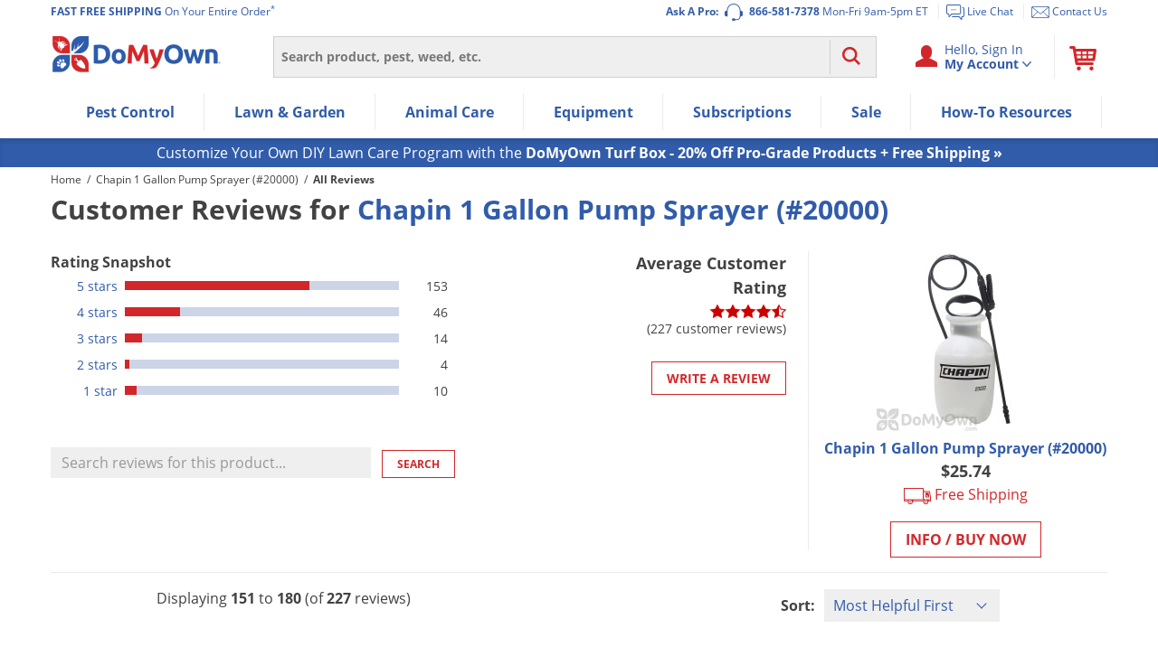

--- FILE ---
content_type: text/css
request_url: https://d1rabrmvm0ggsd.cloudfront.net/css/mcc/c_134638245-8022452/e_live/d_pc/rfk.css?
body_size: 14922
content:
[data-rfkid].rfk2_banner.rfk2_lg_category_dual{-webkit-box-sizing:border-box;border:none;box-sizing:border-box;margin:0;padding:16px 8px 24px}[data-rfkid].rfk2_banner.rfk2_lg_category_dual .rfk_dual_banner{width:100%}[data-rfkid].rfk2_banner.rfk2_lg_category_dual .row{-ms-flex:1;-webkit-box-flex:1;display:flex;flex:1}[data-rfkid].rfk2_banner.rfk2_lg_category_dual .row > *{margin:0 calc(32px / 2)}[data-rfkid].rfk2_banner.rfk2_lg_category_dual .row > *:first-child{margin-left:0}[data-rfkid].rfk2_banner.rfk2_lg_category_dual .row > *:last-child{margin-right:0}[data-rfkid].rfk2_banner.rfk2_lg_category_dual .image_box{-ms-flex:1;-webkit-box-flex:1;flex:1;padding-top:40%;position:relative}[data-rfkid].rfk2_banner.rfk2_lg_category_dual .image_box:before{content:"";display:block}[data-rfkid].rfk2_banner.rfk2_lg_category_dual .background{bottom:0;height:212.45px;left:0;object-fit:cover;position:absolute;right:0;top:0;width:395.27px}[data-rfkid].rfk2_banner.rfk2_bid_1039825{-webkit-box-sizing:border-box;border:none;box-sizing:border-box;margin:0;padding:16px 8px 24px}[data-rfkid].rfk2_banner.rfk2_bid_1039825 .rfk_dual_banner{width:100%}[data-rfkid].rfk2_banner.rfk2_bid_1039825 .row{-ms-flex:1;-webkit-box-flex:1;display:flex;flex:1}[data-rfkid].rfk2_banner.rfk2_bid_1039825 .row > *{margin:0 calc(40px / 2)}[data-rfkid].rfk2_banner.rfk2_bid_1039825 .row > *:first-child{margin-left:0}[data-rfkid].rfk2_banner.rfk2_bid_1039825 .row > *:last-child{margin-right:0}[data-rfkid].rfk2_banner.rfk2_bid_1039825 .image_box{-ms-flex:1;-webkit-box-flex:1;flex:1;padding-top:40%;position:relative}[data-rfkid].rfk2_banner.rfk2_bid_1039825 .image_box:before{content:"";display:block}[data-rfkid].rfk2_banner.rfk2_bid_1039825 .background{background-position:center;background-size:cover;bottom:0;left:0;position:absolute;right:0;top:0}[data-rfkid].rfk2_banner.rfk2_bid_1039825 .image_1 .background{background-image:url(https://cdn.domyown.com/images/content/ban-hp-mob-winter-lawn-tips_(2).jpg);height:212.45px;width:395.27px}[data-rfkid].rfk2_banner.rfk2_bid_1039825 .image_2 .background{background-image:url(https://cdn.domyown.com/images/content/ban-hp-mob-dormant-oils.jpg);height:212.45px;width:395.27px}[data-rfkid].rfk2_banner.rfk2_bid_1195343{-webkit-box-sizing:border-box;border:none;box-sizing:border-box;margin:0;padding:16px 8px 24px}[data-rfkid].rfk2_banner.rfk2_bid_1195343 .rfk_dual_banner{width:100%}[data-rfkid].rfk2_banner.rfk2_bid_1195343 .row{-ms-flex:1;-webkit-box-flex:1;display:flex;flex:1}[data-rfkid].rfk2_banner.rfk2_bid_1195343 .row > *{margin:0 calc(40px / 2)}[data-rfkid].rfk2_banner.rfk2_bid_1195343 .row > *:first-child{margin-left:0}[data-rfkid].rfk2_banner.rfk2_bid_1195343 .row > *:last-child{margin-right:0}[data-rfkid].rfk2_banner.rfk2_bid_1195343 .image_box{-ms-flex:1;-webkit-box-flex:1;flex:1;padding-top:40%;position:relative}[data-rfkid].rfk2_banner.rfk2_bid_1195343 .image_box:before{content:"";display:block}[data-rfkid].rfk2_banner.rfk2_bid_1195343 .background{background-position:center;background-size:cover;bottom:0;left:0;position:absolute;right:0;top:0}[data-rfkid].rfk2_banner.rfk2_bid_1195343 .image_1 .background{background-image:url(https://cdn.domyown.com/images/content/ban-dual-spring-soil.jpg);height:212.45px;width:395.27px}[data-rfkid].rfk2_banner.rfk2_bid_1195343 .image_2 .background{background-image:url(https://cdn.domyown.com/images/content/ban-duel-spring-fert-guides.jpg);height:212.45px;width:395.27px}[data-rfkid].rfk2_banner.rfk2_rfk_lawn_garden_1 i{font-style:italic}[data-rfkid].rfk2_banner.rfk2_rfk_lawn_garden_1 .carousel-widget{background:transparent;border:0;border-radius:0;box-shadow:none;box-sizing:border-box;display:flex;flex-direction:column;height:100%;list-style:none;margin:0 auto;max-width:100%;overflow:hidden;padding:0;position:relative;text-align:center;width:100%}[data-rfkid].rfk2_banner.rfk2_rfk_lawn_garden_1 .carousel-widget *{box-sizing:border-box}[data-rfkid].rfk2_banner.rfk2_rfk_lawn_garden_1 .carousel-widget__controls,[data-rfkid].rfk2_banner.rfk2_rfk_lawn_garden_1 .carousel-widget__activator{display:none}[data-rfkid].rfk2_banner.rfk2_rfk_lawn_garden_1 .carousel-widget__activator:nth-of-type(1):checked ~ .carousel-widget__track{transform:translateX(0%)}[data-rfkid].rfk2_banner.rfk2_rfk_lawn_garden_1 .carousel-widget__activator:nth-of-type(1):checked ~ .carousel-widget__track .carousel-widget-slide:nth-of-type(1){position:relative}[data-rfkid].rfk2_banner.rfk2_rfk_lawn_garden_1 .carousel-widget__activator:nth-of-type(1):checked ~ .carousel-widget__controls:nth-of-type(1){display:block;opacity:1}[data-rfkid].rfk2_banner.rfk2_rfk_lawn_garden_1 .carousel-widget__activator:nth-of-type(1):checked~.carousel-widget__indicators .carousel-widget__indicator:nth-of-type(1){background-color:rgb(39, 114, 219)}[data-rfkid].rfk2_banner.rfk2_rfk_lawn_garden_1 .carousel-widget__activator:nth-of-type(2):checked~.carousel-widget__track{transform:translateX(-100%)}[data-rfkid].rfk2_banner.rfk2_rfk_lawn_garden_1 .carousel-widget__activator:nth-of-type(2):checked~.carousel-widget__track .carousel-widget-slide:nth-of-type(2){position:relative}[data-rfkid].rfk2_banner.rfk2_rfk_lawn_garden_1 .carousel-widget__activator:nth-of-type(2):checked~.carousel-widget__controls:nth-of-type(2){display:block;opacity:1}[data-rfkid].rfk2_banner.rfk2_rfk_lawn_garden_1 .carousel-widget__activator:nth-of-type(2):checked~.carousel-widget__indicators .carousel-widget__indicator:nth-of-type(2){background-color:rgb(39, 114, 219)}[data-rfkid].rfk2_banner.rfk2_rfk_lawn_garden_1 .carousel-widget__activator:nth-of-type(3):checked~.carousel-widget__track{transform:translateX(-200%)}[data-rfkid].rfk2_banner.rfk2_rfk_lawn_garden_1 .carousel-widget__activator:nth-of-type(3):checked~.carousel-widget__track .carousel-widget-slide:nth-of-type(3){position:relative}[data-rfkid].rfk2_banner.rfk2_rfk_lawn_garden_1 .carousel-widget__activator:nth-of-type(3):checked~.carousel-widget__controls:nth-of-type(3){display:block;opacity:1}[data-rfkid].rfk2_banner.rfk2_rfk_lawn_garden_1 .carousel-widget__activator:nth-of-type(3):checked~.carousel-widget__indicators .carousel-widget__indicator:nth-of-type(3){background-color:rgb(39, 114, 219)}[data-rfkid].rfk2_banner.rfk2_rfk_lawn_garden_1 .carousel-widget__activator:nth-of-type(4):checked~.carousel-widget__track{transform:translateX(-300%)}[data-rfkid].rfk2_banner.rfk2_rfk_lawn_garden_1 .carousel-widget__activator:nth-of-type(4):checked~.carousel-widget__track .carousel-widget-slide:nth-of-type(4){position:relative}[data-rfkid].rfk2_banner.rfk2_rfk_lawn_garden_1 .carousel-widget__activator:nth-of-type(4):checked~.carousel-widget__controls:nth-of-type(4){display:block;opacity:1}[data-rfkid].rfk2_banner.rfk2_rfk_lawn_garden_1 .carousel-widget__activator:nth-of-type(4):checked~.carousel-widget__indicators .carousel-widget__indicator:nth-of-type(4){background-color:rgb(39, 114, 219)}[data-rfkid].rfk2_banner.rfk2_rfk_lawn_garden_1 .carousel-widget__activator:nth-of-type(5):checked~.carousel-widget__track{transform:translateX(-400%)}[data-rfkid].rfk2_banner.rfk2_rfk_lawn_garden_1 .carousel-widget__control{border-color:#fafafa;border-style:solid;border-width:5px 5px 0 0;box-shadow:inset 0 5px 5px -5px #333, inset -5px 0 5px -5px #333;cursor:pointer;display:block;height:30px;margin-top:15px;opacity:0.35;outline:0;position:absolute;top:50%;width:30px;z-index:3}[data-rfkid].rfk2_banner.rfk2_rfk_lawn_garden_1 .carousel-widget__control:hover{opacity:1}[data-rfkid].rfk2_banner.rfk2_rfk_lawn_garden_1 .carousel-widget__control--backward{left:15px;transform:rotate(-135deg)}[data-rfkid].rfk2_banner.rfk2_rfk_lawn_garden_1 .carousel-widget__control--forward{right:15px;transform:rotate(45deg)}[data-rfkid].rfk2_banner.rfk2_rfk_lawn_garden_1 .carousel-widget__indicators{bottom:20px;position:absolute;text-align:center;width:100%}[data-rfkid].rfk2_banner.rfk2_rfk_lawn_garden_1 .carousel-widget__indicators.show-dots-0{display:none}[data-rfkid].rfk2_banner.rfk2_rfk_lawn_garden_1 .carousel-widget__indicators.lg-align-left{padding-left:10px;text-align:left}[data-rfkid].rfk2_banner.rfk2_rfk_lawn_garden_1 .carousel-widget__indicators.lg-align-right{padding-right:10px;text-align:right}[data-rfkid].rfk2_banner.rfk2_rfk_lawn_garden_1 .carousel-widget__indicator{background-color:#DEDEDE;border-radius:100%;cursor:pointer;display:inline-block;height:15px;margin:0 2.5px 0 2.5px;vertical-align:middle;width:15px;z-index:2}[data-rfkid].rfk2_banner.rfk2_rfk_lawn_garden_1 .carousel-widget__indicator:hover{background-color:rgb(39, 114, 219)}[data-rfkid].rfk2_banner.rfk2_rfk_lawn_garden_1 .carousel-widget__track{bottom:0;left:0;margin:0;padding:0;position:relative;right:0;top:0;transition:transform 0.5s ease 0s}[data-rfkid].rfk2_banner.rfk2_rfk_lawn_garden_1 .carousel-widget__track .carousel-widget-slide{display:block;left:0;opacity:1;overflow:hidden;right:0;top:0}[data-rfkid].rfk2_banner.rfk2_rfk_lawn_garden_1 .carousel-widget__track .carousel-widget-slide:nth-of-type(1){transform:translateX(0%)}[data-rfkid].rfk2_banner.rfk2_rfk_lawn_garden_1 .carousel-widget__track .carousel-widget-slide:nth-of-type(2){transform:translateX(100%)}[data-rfkid].rfk2_banner.rfk2_rfk_lawn_garden_1 .carousel-widget__track .carousel-widget-slide:nth-of-type(3){transform:translateX(200%)}[data-rfkid].rfk2_banner.rfk2_rfk_lawn_garden_1 .carousel-widget__track .carousel-widget-slide:nth-of-type(4){transform:translateX(300%)}[data-rfkid].rfk2_banner.rfk2_rfk_lawn_garden_1 .carousel-widget--scale .carousel-widget-slide{transform:scale(0)}[data-rfkid].rfk2_banner.rfk2_rfk_lawn_garden_1 .carousel-widget-slide{height:100%;opacity:0;overflow:hidden;position:absolute}[data-rfkid].rfk2_banner.rfk2_rfk_lawn_garden_1 .carousel-widget__controls.show-arrows-0{display:none !important}[data-rfkid].rfk2_banner.rfk2_rfk_lawn_garden_1 .carousel-widget-slide .carousel-widget-slide__image{height:auto;object-fit:cover;object-position:center;width:100%}[data-rfkid].rfk2_banner.rfk2_rfk_lawn_garden_1 .carousel-widget-slide .carousel-widget-slide__image[src=""]{display:none}[data-rfkid].rfk2_banner.rfk2_rfk_lawn_garden_1 a:hover{text-decoration:none}[data-rfkid].rfk2_banner.rfk2_bid_1095180 i{font-style:italic}[data-rfkid].rfk2_banner.rfk2_bid_1095180 .carousel-widget{background:transparent;border:0;border-radius:0;box-shadow:none;box-sizing:border-box;display:flex;flex-direction:column;height:100%;list-style:none;margin:0 auto;max-width:100%;overflow:hidden;padding:0;position:relative;text-align:center;width:100%}[data-rfkid].rfk2_banner.rfk2_bid_1095180 .carousel-widget *{box-sizing:border-box}[data-rfkid].rfk2_banner.rfk2_bid_1095180 .carousel-widget__controls,[data-rfkid].rfk2_banner.rfk2_bid_1095180 .carousel-widget__activator{display:none}[data-rfkid].rfk2_banner.rfk2_bid_1095180 .carousel-widget__activator:nth-of-type(1):checked ~ .carousel-widget__track{transform:translateX(0%)}[data-rfkid].rfk2_banner.rfk2_bid_1095180 .carousel-widget__activator:nth-of-type(1):checked ~ .carousel-widget__track .carousel-widget-slide:nth-of-type(1){position:relative}[data-rfkid].rfk2_banner.rfk2_bid_1095180 .carousel-widget__activator:nth-of-type(1):checked ~ .carousel-widget__controls:nth-of-type(1){display:block;opacity:1}[data-rfkid].rfk2_banner.rfk2_bid_1095180 .carousel-widget__activator:nth-of-type(1):checked~.carousel-widget__indicators .carousel-widget__indicator:nth-of-type(1){background-color:#ffffff;height:16px;width:16px}[data-rfkid].rfk2_banner.rfk2_bid_1095180 .carousel-widget__activator:nth-of-type(2):checked~.carousel-widget__track{transform:translateX(-100%)}[data-rfkid].rfk2_banner.rfk2_bid_1095180 .carousel-widget__activator:nth-of-type(2):checked~.carousel-widget__track .carousel-widget-slide:nth-of-type(2){position:relative}[data-rfkid].rfk2_banner.rfk2_bid_1095180 .carousel-widget__activator:nth-of-type(2):checked~.carousel-widget__controls:nth-of-type(2){display:block;opacity:1}[data-rfkid].rfk2_banner.rfk2_bid_1095180 .carousel-widget__activator:nth-of-type(2):checked~.carousel-widget__indicators .carousel-widget__indicator:nth-of-type(2){background-color:#ffffff;height:16px;width:16px}[data-rfkid].rfk2_banner.rfk2_bid_1095180 .carousel-widget__activator:nth-of-type(3):checked~.carousel-widget__track{transform:translateX(-200%)}[data-rfkid].rfk2_banner.rfk2_bid_1095180 .carousel-widget__activator:nth-of-type(3):checked~.carousel-widget__track .carousel-widget-slide:nth-of-type(3){position:relative}[data-rfkid].rfk2_banner.rfk2_bid_1095180 .carousel-widget__activator:nth-of-type(3):checked~.carousel-widget__controls:nth-of-type(3){display:block;opacity:1}[data-rfkid].rfk2_banner.rfk2_bid_1095180 .carousel-widget__activator:nth-of-type(3):checked~.carousel-widget__indicators .carousel-widget__indicator:nth-of-type(3){background-color:#ffffff;height:16px;width:16px}[data-rfkid].rfk2_banner.rfk2_bid_1095180 .carousel-widget__activator:nth-of-type(4):checked~.carousel-widget__track{transform:translateX(-300%)}[data-rfkid].rfk2_banner.rfk2_bid_1095180 .carousel-widget__activator:nth-of-type(4):checked~.carousel-widget__track .carousel-widget-slide:nth-of-type(4){position:relative}[data-rfkid].rfk2_banner.rfk2_bid_1095180 .carousel-widget__activator:nth-of-type(4):checked~.carousel-widget__controls:nth-of-type(4){display:block;opacity:1}[data-rfkid].rfk2_banner.rfk2_bid_1095180 .carousel-widget__activator:nth-of-type(4):checked~.carousel-widget__indicators .carousel-widget__indicator:nth-of-type(4){background-color:#ffffff;height:16px;width:16px}[data-rfkid].rfk2_banner.rfk2_bid_1095180 .carousel-widget__activator:nth-of-type(5):checked~.carousel-widget__track{transform:translateX(-400%)}[data-rfkid].rfk2_banner.rfk2_bid_1095180 .carousel-widget__control{border-color:#fafafa;border-style:solid;border-width:5px 5px 0 0;box-shadow:inset 0 5px 5px -5px #333, inset -5px 0 5px -5px #333;cursor:pointer;display:block;height:30px;margin-top:15px;opacity:0.35;outline:0;position:absolute;top:50%;width:30px;z-index:3}[data-rfkid].rfk2_banner.rfk2_bid_1095180 .carousel-widget__control:hover{opacity:1}[data-rfkid].rfk2_banner.rfk2_bid_1095180 .carousel-widget__control--backward{left:15px;transform:rotate(-135deg)}[data-rfkid].rfk2_banner.rfk2_bid_1095180 .carousel-widget__control--forward{right:15px;transform:rotate(45deg)}[data-rfkid].rfk2_banner.rfk2_bid_1095180 .carousel-widget__indicators{bottom:20px;position:absolute;text-align:center;width:100%}[data-rfkid].rfk2_banner.rfk2_bid_1095180 .carousel-widget__indicators.show-dots-0{display:none}[data-rfkid].rfk2_banner.rfk2_bid_1095180 .carousel-widget__indicators.lg-align-left{padding-left:10px;text-align:left}[data-rfkid].rfk2_banner.rfk2_bid_1095180 .carousel-widget__indicators.lg-align-right{background-color:rgba(0,0,0,.5);border-radius:9999px;bottom:0;display:block;margin:1rem;padding-bottom:0.25rem;padding-left:0.25rem;padding-right:10px;position:absolute;right:0;text-align:right;width:104px}[data-rfkid].rfk2_banner.rfk2_bid_1095180 .carousel-widget__indicator{background-color:#ffffff;border-radius:100%;cursor:pointer;display:inline-block;height:12px;margin:0 2.5px 0 2.5px;vertical-align:middle;width:12px;z-index:2}[data-rfkid].rfk2_banner.rfk2_bid_1095180 .carousel-widget__indicator:hover{background-color:#ffffff}[data-rfkid].rfk2_banner.rfk2_bid_1095180 .carousel-widget__track{bottom:0;left:0;margin:0;padding:0;position:relative;right:0;top:0;transition:transform 0.5s ease 0s}[data-rfkid].rfk2_banner.rfk2_bid_1095180 .carousel-widget__track .carousel-widget-slide{display:block;left:0;opacity:1;overflow:hidden;right:0;top:0}[data-rfkid].rfk2_banner.rfk2_bid_1095180 .carousel-widget__track .carousel-widget-slide:nth-of-type(1){transform:translateX(0%)}[data-rfkid].rfk2_banner.rfk2_bid_1095180 .carousel-widget__track .carousel-widget-slide:nth-of-type(2){transform:translateX(100%)}[data-rfkid].rfk2_banner.rfk2_bid_1095180 .carousel-widget__track .carousel-widget-slide:nth-of-type(3){transform:translateX(200%)}[data-rfkid].rfk2_banner.rfk2_bid_1095180 .carousel-widget__track .carousel-widget-slide:nth-of-type(4){transform:translateX(300%)}[data-rfkid].rfk2_banner.rfk2_bid_1095180 .carousel-widget--scale .carousel-widget-slide{transform:scale(0)}[data-rfkid].rfk2_banner.rfk2_bid_1095180 .carousel-widget-slide{height:100%;opacity:0;overflow:hidden;position:absolute}[data-rfkid].rfk2_banner.rfk2_bid_1095180 .carousel-widget__controls.show-arrows-0{display:none !important}[data-rfkid].rfk2_banner.rfk2_bid_1095180 .carousel-widget-slide .carousel-widget-slide__image{height:auto;object-fit:cover;object-position:center;width:100%}[data-rfkid].rfk2_banner.rfk2_bid_1095180 .carousel-widget-slide .carousel-widget-slide__image[src=""]{display:none}[data-rfkid].rfk2_banner.rfk2_bid_1095180 a:hover{text-decoration:none}[data-rfkid].rfk2_banner.rfk2_bid_1095179 i{font-style:italic}[data-rfkid].rfk2_banner.rfk2_bid_1095179 .carousel-widget{background:transparent;border:0;border-radius:0;box-shadow:none;box-sizing:border-box;display:flex;flex-direction:column;height:100%;list-style:none;margin:0 auto;max-width:100%;overflow:hidden;padding:0;position:relative;text-align:center;width:100%}[data-rfkid].rfk2_banner.rfk2_bid_1095179 .carousel-widget *{box-sizing:border-box}[data-rfkid].rfk2_banner.rfk2_bid_1095179 .carousel-widget__controls,[data-rfkid].rfk2_banner.rfk2_bid_1095179 .carousel-widget__activator{display:none}[data-rfkid].rfk2_banner.rfk2_bid_1095179 .carousel-widget__activator:nth-of-type(1):checked ~ .carousel-widget__track{transform:translateX(0%)}[data-rfkid].rfk2_banner.rfk2_bid_1095179 .carousel-widget__activator:nth-of-type(1):checked ~ .carousel-widget__track .carousel-widget-slide:nth-of-type(1){position:relative}[data-rfkid].rfk2_banner.rfk2_bid_1095179 .carousel-widget__activator:nth-of-type(1):checked ~ .carousel-widget__controls:nth-of-type(1){display:block;opacity:1}[data-rfkid].rfk2_banner.rfk2_bid_1095179 .carousel-widget__activator:nth-of-type(1):checked~.carousel-widget__indicators .carousel-widget__indicator:nth-of-type(1){background-color:#ffffff;height:16px;width:16px}[data-rfkid].rfk2_banner.rfk2_bid_1095179 .carousel-widget__activator:nth-of-type(2):checked~.carousel-widget__track{transform:translateX(-100%)}[data-rfkid].rfk2_banner.rfk2_bid_1095179 .carousel-widget__activator:nth-of-type(2):checked~.carousel-widget__track .carousel-widget-slide:nth-of-type(2){position:relative}[data-rfkid].rfk2_banner.rfk2_bid_1095179 .carousel-widget__activator:nth-of-type(2):checked~.carousel-widget__controls:nth-of-type(2){display:block;opacity:1}[data-rfkid].rfk2_banner.rfk2_bid_1095179 .carousel-widget__activator:nth-of-type(2):checked~.carousel-widget__indicators .carousel-widget__indicator:nth-of-type(2){background-color:#ffffff;height:16px;width:16px}[data-rfkid].rfk2_banner.rfk2_bid_1095179 .carousel-widget__activator:nth-of-type(3):checked~.carousel-widget__track{transform:translateX(-200%)}[data-rfkid].rfk2_banner.rfk2_bid_1095179 .carousel-widget__activator:nth-of-type(3):checked~.carousel-widget__track .carousel-widget-slide:nth-of-type(3){position:relative}[data-rfkid].rfk2_banner.rfk2_bid_1095179 .carousel-widget__activator:nth-of-type(3):checked~.carousel-widget__controls:nth-of-type(3){display:block;opacity:1}[data-rfkid].rfk2_banner.rfk2_bid_1095179 .carousel-widget__activator:nth-of-type(3):checked~.carousel-widget__indicators .carousel-widget__indicator:nth-of-type(3){background-color:#ffffff;height:16px;width:16px}[data-rfkid].rfk2_banner.rfk2_bid_1095179 .carousel-widget__activator:nth-of-type(4):checked~.carousel-widget__track{transform:translateX(-300%)}[data-rfkid].rfk2_banner.rfk2_bid_1095179 .carousel-widget__activator:nth-of-type(4):checked~.carousel-widget__track .carousel-widget-slide:nth-of-type(4){position:relative}[data-rfkid].rfk2_banner.rfk2_bid_1095179 .carousel-widget__activator:nth-of-type(4):checked~.carousel-widget__controls:nth-of-type(4){display:block;opacity:1}[data-rfkid].rfk2_banner.rfk2_bid_1095179 .carousel-widget__activator:nth-of-type(4):checked~.carousel-widget__indicators .carousel-widget__indicator:nth-of-type(4){background-color:#ffffff;height:16px;width:16px}[data-rfkid].rfk2_banner.rfk2_bid_1095179 .carousel-widget__activator:nth-of-type(5):checked~.carousel-widget__track{transform:translateX(-400%)}[data-rfkid].rfk2_banner.rfk2_bid_1095179 .carousel-widget__control{border-color:#fafafa;border-style:solid;border-width:5px 5px 0 0;box-shadow:inset 0 5px 5px -5px #333, inset -5px 0 5px -5px #333;cursor:pointer;display:block;height:30px;margin-top:15px;opacity:0.35;outline:0;position:absolute;top:50%;width:30px;z-index:3}[data-rfkid].rfk2_banner.rfk2_bid_1095179 .carousel-widget__control:hover{opacity:1}[data-rfkid].rfk2_banner.rfk2_bid_1095179 .carousel-widget__control--backward{left:15px;transform:rotate(-135deg)}[data-rfkid].rfk2_banner.rfk2_bid_1095179 .carousel-widget__control--forward{right:15px;transform:rotate(45deg)}[data-rfkid].rfk2_banner.rfk2_bid_1095179 .carousel-widget__indicators{bottom:20px;position:absolute;text-align:center;width:100%}[data-rfkid].rfk2_banner.rfk2_bid_1095179 .carousel-widget__indicators.show-dots-0{display:none}[data-rfkid].rfk2_banner.rfk2_bid_1095179 .carousel-widget__indicators.lg-align-left{padding-left:10px;text-align:left}[data-rfkid].rfk2_banner.rfk2_bid_1095179 .carousel-widget__indicators.lg-align-right{background-color:rgba(0,0,0,.5);border-radius:9999px;bottom:0;display:block;margin:1rem;padding-bottom:0.25rem;padding-left:0.25rem;padding-right:10px;position:absolute;right:0;text-align:right;width:104px}[data-rfkid].rfk2_banner.rfk2_bid_1095179 .carousel-widget__indicator{background-color:#ffffff;border-radius:100%;cursor:pointer;display:inline-block;height:12px;margin:0 2.5px 0 2.5px;vertical-align:middle;width:12px;z-index:2}[data-rfkid].rfk2_banner.rfk2_bid_1095179 .carousel-widget__indicator:hover{background-color:#ffffff}[data-rfkid].rfk2_banner.rfk2_bid_1095179 .carousel-widget__track{bottom:0;left:0;margin:0;padding:0;position:relative;right:0;top:0;transition:transform 0.5s ease 0s}[data-rfkid].rfk2_banner.rfk2_bid_1095179 .carousel-widget__track .carousel-widget-slide{display:block;left:0;opacity:1;overflow:hidden;right:0;top:0}[data-rfkid].rfk2_banner.rfk2_bid_1095179 .carousel-widget__track .carousel-widget-slide:nth-of-type(1){transform:translateX(0%)}[data-rfkid].rfk2_banner.rfk2_bid_1095179 .carousel-widget__track .carousel-widget-slide:nth-of-type(2){transform:translateX(100%)}[data-rfkid].rfk2_banner.rfk2_bid_1095179 .carousel-widget__track .carousel-widget-slide:nth-of-type(3){transform:translateX(200%)}[data-rfkid].rfk2_banner.rfk2_bid_1095179 .carousel-widget__track .carousel-widget-slide:nth-of-type(4){transform:translateX(300%)}[data-rfkid].rfk2_banner.rfk2_bid_1095179 .carousel-widget--scale .carousel-widget-slide{transform:scale(0)}[data-rfkid].rfk2_banner.rfk2_bid_1095179 .carousel-widget-slide{height:100%;opacity:0;overflow:hidden;position:absolute}[data-rfkid].rfk2_banner.rfk2_bid_1095179 .carousel-widget__controls.show-arrows-0{display:none !important}[data-rfkid].rfk2_banner.rfk2_bid_1095179 .carousel-widget-slide .carousel-widget-slide__image{height:auto;object-fit:cover;object-position:center;width:100%}[data-rfkid].rfk2_banner.rfk2_bid_1095179 .carousel-widget-slide .carousel-widget-slide__image[src=""]{display:none}[data-rfkid].rfk2_banner.rfk2_bid_1095179 a:hover{text-decoration:none}[data-rfkid].rfk2_banner.rfk2_bid_1126065 i{font-style:italic}[data-rfkid].rfk2_banner.rfk2_bid_1126065 .carousel-widget{background:transparent;border:0;border-radius:0;box-shadow:none;box-sizing:border-box;display:flex;flex-direction:column;height:100%;list-style:none;margin:0 auto;max-width:100%;overflow:hidden;padding:0;position:relative;text-align:center;width:100%}[data-rfkid].rfk2_banner.rfk2_bid_1126065 .carousel-widget *{box-sizing:border-box}[data-rfkid].rfk2_banner.rfk2_bid_1126065 .carousel-widget__controls,[data-rfkid].rfk2_banner.rfk2_bid_1126065 .carousel-widget__activator{display:none}[data-rfkid].rfk2_banner.rfk2_bid_1126065 .carousel-widget__activator:nth-of-type(1):checked ~ .carousel-widget__track{transform:translateX(0%)}[data-rfkid].rfk2_banner.rfk2_bid_1126065 .carousel-widget__activator:nth-of-type(1):checked ~ .carousel-widget__track .carousel-widget-slide:nth-of-type(1){position:relative}[data-rfkid].rfk2_banner.rfk2_bid_1126065 .carousel-widget__activator:nth-of-type(1):checked ~ .carousel-widget__controls:nth-of-type(1){display:block;opacity:1}[data-rfkid].rfk2_banner.rfk2_bid_1126065 .carousel-widget__activator:nth-of-type(1):checked~.carousel-widget__indicators .carousel-widget__indicator:nth-of-type(1){background-color:#ffffff;height:16px;width:16px}[data-rfkid].rfk2_banner.rfk2_bid_1126065 .carousel-widget__activator:nth-of-type(2):checked~.carousel-widget__track{transform:translateX(-100%)}[data-rfkid].rfk2_banner.rfk2_bid_1126065 .carousel-widget__activator:nth-of-type(2):checked~.carousel-widget__track .carousel-widget-slide:nth-of-type(2){position:relative}[data-rfkid].rfk2_banner.rfk2_bid_1126065 .carousel-widget__activator:nth-of-type(2):checked~.carousel-widget__controls:nth-of-type(2){display:block;opacity:1}[data-rfkid].rfk2_banner.rfk2_bid_1126065 .carousel-widget__activator:nth-of-type(2):checked~.carousel-widget__indicators .carousel-widget__indicator:nth-of-type(2){background-color:#ffffff;height:16px;width:16px}[data-rfkid].rfk2_banner.rfk2_bid_1126065 .carousel-widget__activator:nth-of-type(3):checked~.carousel-widget__track{transform:translateX(-200%)}[data-rfkid].rfk2_banner.rfk2_bid_1126065 .carousel-widget__activator:nth-of-type(3):checked~.carousel-widget__track .carousel-widget-slide:nth-of-type(3){position:relative}[data-rfkid].rfk2_banner.rfk2_bid_1126065 .carousel-widget__activator:nth-of-type(3):checked~.carousel-widget__controls:nth-of-type(3){display:block;opacity:1}[data-rfkid].rfk2_banner.rfk2_bid_1126065 .carousel-widget__activator:nth-of-type(3):checked~.carousel-widget__indicators .carousel-widget__indicator:nth-of-type(3){background-color:#ffffff;height:16px;width:16px}[data-rfkid].rfk2_banner.rfk2_bid_1126065 .carousel-widget__activator:nth-of-type(4):checked~.carousel-widget__track{transform:translateX(-300%)}[data-rfkid].rfk2_banner.rfk2_bid_1126065 .carousel-widget__activator:nth-of-type(4):checked~.carousel-widget__track .carousel-widget-slide:nth-of-type(4){position:relative}[data-rfkid].rfk2_banner.rfk2_bid_1126065 .carousel-widget__activator:nth-of-type(4):checked~.carousel-widget__controls:nth-of-type(4){display:block;opacity:1}[data-rfkid].rfk2_banner.rfk2_bid_1126065 .carousel-widget__activator:nth-of-type(4):checked~.carousel-widget__indicators .carousel-widget__indicator:nth-of-type(4){background-color:#ffffff;height:16px;width:16px}[data-rfkid].rfk2_banner.rfk2_bid_1126065 .carousel-widget__activator:nth-of-type(5):checked~.carousel-widget__track{transform:translateX(-400%)}[data-rfkid].rfk2_banner.rfk2_bid_1126065 .carousel-widget__control{border-color:#fafafa;border-style:solid;border-width:5px 5px 0 0;box-shadow:inset 0 5px 5px -5px #333, inset -5px 0 5px -5px #333;cursor:pointer;display:block;height:30px;margin-top:15px;opacity:0.35;outline:0;position:absolute;top:50%;width:30px;z-index:3}[data-rfkid].rfk2_banner.rfk2_bid_1126065 .carousel-widget__control:hover{opacity:1}[data-rfkid].rfk2_banner.rfk2_bid_1126065 .carousel-widget__control--backward{left:15px;transform:rotate(-135deg)}[data-rfkid].rfk2_banner.rfk2_bid_1126065 .carousel-widget__control--forward{right:15px;transform:rotate(45deg)}[data-rfkid].rfk2_banner.rfk2_bid_1126065 .carousel-widget__indicators{bottom:20px;position:absolute;text-align:center;width:100%}[data-rfkid].rfk2_banner.rfk2_bid_1126065 .carousel-widget__indicators.show-dots-0{display:none}[data-rfkid].rfk2_banner.rfk2_bid_1126065 .carousel-widget__indicators.lg-align-left{padding-left:10px;text-align:left}[data-rfkid].rfk2_banner.rfk2_bid_1126065 .carousel-widget__indicators.lg-align-right{background-color:rgba(0,0,0,.5);border-radius:9999px;bottom:0;display:block;margin:1rem;padding-bottom:0.25rem;padding-left:0.25rem;padding-right:10px;position:absolute;right:0;text-align:right;width:104px}[data-rfkid].rfk2_banner.rfk2_bid_1126065 .carousel-widget__indicator{background-color:#ffffff;border-radius:100%;cursor:pointer;display:inline-block;height:12px;margin:0 2.5px 0 2.5px;vertical-align:middle;width:12px;z-index:2}[data-rfkid].rfk2_banner.rfk2_bid_1126065 .carousel-widget__indicator:hover{background-color:#ffffff}[data-rfkid].rfk2_banner.rfk2_bid_1126065 .carousel-widget__track{bottom:0;left:0;margin:0;padding:0;position:relative;right:0;top:0;transition:transform 0.5s ease 0s}[data-rfkid].rfk2_banner.rfk2_bid_1126065 .carousel-widget__track .carousel-widget-slide{display:block;left:0;opacity:1;overflow:hidden;right:0;top:0}[data-rfkid].rfk2_banner.rfk2_bid_1126065 .carousel-widget__track .carousel-widget-slide:nth-of-type(1){transform:translateX(0%)}[data-rfkid].rfk2_banner.rfk2_bid_1126065 .carousel-widget__track .carousel-widget-slide:nth-of-type(2){transform:translateX(100%)}[data-rfkid].rfk2_banner.rfk2_bid_1126065 .carousel-widget__track .carousel-widget-slide:nth-of-type(3){transform:translateX(200%)}[data-rfkid].rfk2_banner.rfk2_bid_1126065 .carousel-widget__track .carousel-widget-slide:nth-of-type(4){transform:translateX(300%)}[data-rfkid].rfk2_banner.rfk2_bid_1126065 .carousel-widget--scale .carousel-widget-slide{transform:scale(0)}[data-rfkid].rfk2_banner.rfk2_bid_1126065 .carousel-widget-slide{height:100%;opacity:0;overflow:hidden;position:absolute}[data-rfkid].rfk2_banner.rfk2_bid_1126065 .carousel-widget__controls.show-arrows-0{display:none !important}[data-rfkid].rfk2_banner.rfk2_bid_1126065 .carousel-widget-slide .carousel-widget-slide__image{height:auto;object-fit:cover;object-position:center;width:100%}[data-rfkid].rfk2_banner.rfk2_bid_1126065 .carousel-widget-slide .carousel-widget-slide__image[src=""]{display:none}[data-rfkid].rfk2_banner.rfk2_bid_1126065 a:hover{text-decoration:none}[data-rfkid].rfk2_banner.rfk2_bid_1126064 i{font-style:italic}[data-rfkid].rfk2_banner.rfk2_bid_1126064 .carousel-widget{background:transparent;border:0;border-radius:0;box-shadow:none;box-sizing:border-box;display:flex;flex-direction:column;height:100%;list-style:none;margin:0 auto;max-width:100%;overflow:hidden;padding:0;position:relative;text-align:center;width:100%}[data-rfkid].rfk2_banner.rfk2_bid_1126064 .carousel-widget *{box-sizing:border-box}[data-rfkid].rfk2_banner.rfk2_bid_1126064 .carousel-widget__controls,[data-rfkid].rfk2_banner.rfk2_bid_1126064 .carousel-widget__activator{display:none}[data-rfkid].rfk2_banner.rfk2_bid_1126064 .carousel-widget__activator:nth-of-type(1):checked ~ .carousel-widget__track{transform:translateX(0%)}[data-rfkid].rfk2_banner.rfk2_bid_1126064 .carousel-widget__activator:nth-of-type(1):checked ~ .carousel-widget__track .carousel-widget-slide:nth-of-type(1){position:relative}[data-rfkid].rfk2_banner.rfk2_bid_1126064 .carousel-widget__activator:nth-of-type(1):checked ~ .carousel-widget__controls:nth-of-type(1){display:block;opacity:1}[data-rfkid].rfk2_banner.rfk2_bid_1126064 .carousel-widget__activator:nth-of-type(1):checked~.carousel-widget__indicators .carousel-widget__indicator:nth-of-type(1){background-color:#ffffff;height:16px;width:16px}[data-rfkid].rfk2_banner.rfk2_bid_1126064 .carousel-widget__activator:nth-of-type(2):checked~.carousel-widget__track{transform:translateX(-100%)}[data-rfkid].rfk2_banner.rfk2_bid_1126064 .carousel-widget__activator:nth-of-type(2):checked~.carousel-widget__track .carousel-widget-slide:nth-of-type(2){position:relative}[data-rfkid].rfk2_banner.rfk2_bid_1126064 .carousel-widget__activator:nth-of-type(2):checked~.carousel-widget__controls:nth-of-type(2){display:block;opacity:1}[data-rfkid].rfk2_banner.rfk2_bid_1126064 .carousel-widget__activator:nth-of-type(2):checked~.carousel-widget__indicators .carousel-widget__indicator:nth-of-type(2){background-color:#ffffff;height:16px;width:16px}[data-rfkid].rfk2_banner.rfk2_bid_1126064 .carousel-widget__activator:nth-of-type(3):checked~.carousel-widget__track{transform:translateX(-200%)}[data-rfkid].rfk2_banner.rfk2_bid_1126064 .carousel-widget__activator:nth-of-type(3):checked~.carousel-widget__track .carousel-widget-slide:nth-of-type(3){position:relative}[data-rfkid].rfk2_banner.rfk2_bid_1126064 .carousel-widget__activator:nth-of-type(3):checked~.carousel-widget__controls:nth-of-type(3){display:block;opacity:1}[data-rfkid].rfk2_banner.rfk2_bid_1126064 .carousel-widget__activator:nth-of-type(3):checked~.carousel-widget__indicators .carousel-widget__indicator:nth-of-type(3){background-color:#ffffff;height:16px;width:16px}[data-rfkid].rfk2_banner.rfk2_bid_1126064 .carousel-widget__activator:nth-of-type(4):checked~.carousel-widget__track{transform:translateX(-300%)}[data-rfkid].rfk2_banner.rfk2_bid_1126064 .carousel-widget__activator:nth-of-type(4):checked~.carousel-widget__track .carousel-widget-slide:nth-of-type(4){position:relative}[data-rfkid].rfk2_banner.rfk2_bid_1126064 .carousel-widget__activator:nth-of-type(4):checked~.carousel-widget__controls:nth-of-type(4){display:block;opacity:1}[data-rfkid].rfk2_banner.rfk2_bid_1126064 .carousel-widget__activator:nth-of-type(4):checked~.carousel-widget__indicators .carousel-widget__indicator:nth-of-type(4){background-color:#ffffff;height:16px;width:16px}[data-rfkid].rfk2_banner.rfk2_bid_1126064 .carousel-widget__activator:nth-of-type(5):checked~.carousel-widget__track{transform:translateX(-400%)}[data-rfkid].rfk2_banner.rfk2_bid_1126064 .carousel-widget__control{border-color:#fafafa;border-style:solid;border-width:5px 5px 0 0;box-shadow:inset 0 5px 5px -5px #333, inset -5px 0 5px -5px #333;cursor:pointer;display:block;height:30px;margin-top:15px;opacity:0.35;outline:0;position:absolute;top:50%;width:30px;z-index:3}[data-rfkid].rfk2_banner.rfk2_bid_1126064 .carousel-widget__control:hover{opacity:1}[data-rfkid].rfk2_banner.rfk2_bid_1126064 .carousel-widget__control--backward{left:15px;transform:rotate(-135deg)}[data-rfkid].rfk2_banner.rfk2_bid_1126064 .carousel-widget__control--forward{right:15px;transform:rotate(45deg)}[data-rfkid].rfk2_banner.rfk2_bid_1126064 .carousel-widget__indicators{bottom:20px;position:absolute;text-align:center;width:100%}[data-rfkid].rfk2_banner.rfk2_bid_1126064 .carousel-widget__indicators.show-dots-0{display:none}[data-rfkid].rfk2_banner.rfk2_bid_1126064 .carousel-widget__indicators.lg-align-left{padding-left:10px;text-align:left}[data-rfkid].rfk2_banner.rfk2_bid_1126064 .carousel-widget__indicators.lg-align-right{background-color:rgba(0,0,0,.5);border-radius:9999px;bottom:0;display:block;margin:1rem;padding-bottom:0.25rem;padding-left:0.25rem;padding-right:10px;position:absolute;right:0;text-align:right;width:104px}[data-rfkid].rfk2_banner.rfk2_bid_1126064 .carousel-widget__indicator{background-color:#ffffff;border-radius:100%;cursor:pointer;display:inline-block;height:12px;margin:0 2.5px 0 2.5px;vertical-align:middle;width:12px;z-index:2}[data-rfkid].rfk2_banner.rfk2_bid_1126064 .carousel-widget__indicator:hover{background-color:#ffffff}[data-rfkid].rfk2_banner.rfk2_bid_1126064 .carousel-widget__track{bottom:0;left:0;margin:0;padding:0;position:relative;right:0;top:0;transition:transform 0.5s ease 0s}[data-rfkid].rfk2_banner.rfk2_bid_1126064 .carousel-widget__track .carousel-widget-slide{display:block;left:0;opacity:1;overflow:hidden;right:0;top:0}[data-rfkid].rfk2_banner.rfk2_bid_1126064 .carousel-widget__track .carousel-widget-slide:nth-of-type(1){transform:translateX(0%)}[data-rfkid].rfk2_banner.rfk2_bid_1126064 .carousel-widget__track .carousel-widget-slide:nth-of-type(2){transform:translateX(100%)}[data-rfkid].rfk2_banner.rfk2_bid_1126064 .carousel-widget__track .carousel-widget-slide:nth-of-type(3){transform:translateX(200%)}[data-rfkid].rfk2_banner.rfk2_bid_1126064 .carousel-widget__track .carousel-widget-slide:nth-of-type(4){transform:translateX(300%)}[data-rfkid].rfk2_banner.rfk2_bid_1126064 .carousel-widget--scale .carousel-widget-slide{transform:scale(0)}[data-rfkid].rfk2_banner.rfk2_bid_1126064 .carousel-widget-slide{height:100%;opacity:0;overflow:hidden;position:absolute}[data-rfkid].rfk2_banner.rfk2_bid_1126064 .carousel-widget__controls.show-arrows-0{display:none !important}[data-rfkid].rfk2_banner.rfk2_bid_1126064 .carousel-widget-slide .carousel-widget-slide__image{height:auto;object-fit:cover;object-position:center;width:100%}[data-rfkid].rfk2_banner.rfk2_bid_1126064 .carousel-widget-slide .carousel-widget-slide__image[src=""]{display:none}[data-rfkid].rfk2_banner.rfk2_bid_1126064 a:hover{text-decoration:none}[data-rfkid].rfk2_banner.rfk2_bid_971461 i{font-style:italic}[data-rfkid].rfk2_banner.rfk2_bid_971461 .carousel-widget{background:transparent;border:0;border-radius:0;box-shadow:none;box-sizing:border-box;display:flex;flex-direction:column;height:100%;list-style:none;margin:0 auto;max-width:100%;overflow:hidden;padding:0;position:relative;text-align:center;width:100%}[data-rfkid].rfk2_banner.rfk2_bid_971461 .carousel-widget *{box-sizing:border-box}[data-rfkid].rfk2_banner.rfk2_bid_971461 .carousel-widget__controls,[data-rfkid].rfk2_banner.rfk2_bid_971461 .carousel-widget__activator{display:none}[data-rfkid].rfk2_banner.rfk2_bid_971461 .carousel-widget__activator:nth-of-type(1):checked ~ .carousel-widget__track{transform:translateX(0%)}[data-rfkid].rfk2_banner.rfk2_bid_971461 .carousel-widget__activator:nth-of-type(1):checked ~ .carousel-widget__track .carousel-widget-slide:nth-of-type(1){position:relative}[data-rfkid].rfk2_banner.rfk2_bid_971461 .carousel-widget__activator:nth-of-type(1):checked ~ .carousel-widget__controls:nth-of-type(1){display:block;opacity:1}[data-rfkid].rfk2_banner.rfk2_bid_971461 .carousel-widget__activator:nth-of-type(1):checked~.carousel-widget__indicators .carousel-widget__indicator:nth-of-type(1){background-color:#ffffff;height:16px;width:16px}[data-rfkid].rfk2_banner.rfk2_bid_971461 .carousel-widget__activator:nth-of-type(2):checked~.carousel-widget__track{transform:translateX(-100%)}[data-rfkid].rfk2_banner.rfk2_bid_971461 .carousel-widget__activator:nth-of-type(2):checked~.carousel-widget__track .carousel-widget-slide:nth-of-type(2){position:relative}[data-rfkid].rfk2_banner.rfk2_bid_971461 .carousel-widget__activator:nth-of-type(2):checked~.carousel-widget__controls:nth-of-type(2){display:block;opacity:1}[data-rfkid].rfk2_banner.rfk2_bid_971461 .carousel-widget__activator:nth-of-type(2):checked~.carousel-widget__indicators .carousel-widget__indicator:nth-of-type(2){background-color:#ffffff;height:16px;width:16px}[data-rfkid].rfk2_banner.rfk2_bid_971461 .carousel-widget__activator:nth-of-type(3):checked~.carousel-widget__track{transform:translateX(-200%)}[data-rfkid].rfk2_banner.rfk2_bid_971461 .carousel-widget__activator:nth-of-type(3):checked~.carousel-widget__track .carousel-widget-slide:nth-of-type(3){position:relative}[data-rfkid].rfk2_banner.rfk2_bid_971461 .carousel-widget__activator:nth-of-type(3):checked~.carousel-widget__controls:nth-of-type(3){display:block;opacity:1}[data-rfkid].rfk2_banner.rfk2_bid_971461 .carousel-widget__activator:nth-of-type(3):checked~.carousel-widget__indicators .carousel-widget__indicator:nth-of-type(3){background-color:#ffffff;height:16px;width:16px}[data-rfkid].rfk2_banner.rfk2_bid_971461 .carousel-widget__activator:nth-of-type(4):checked~.carousel-widget__track{transform:translateX(-300%)}[data-rfkid].rfk2_banner.rfk2_bid_971461 .carousel-widget__activator:nth-of-type(4):checked~.carousel-widget__track .carousel-widget-slide:nth-of-type(4){position:relative}[data-rfkid].rfk2_banner.rfk2_bid_971461 .carousel-widget__activator:nth-of-type(4):checked~.carousel-widget__controls:nth-of-type(4){display:block;opacity:1}[data-rfkid].rfk2_banner.rfk2_bid_971461 .carousel-widget__activator:nth-of-type(4):checked~.carousel-widget__indicators .carousel-widget__indicator:nth-of-type(4){background-color:#ffffff;height:16px;width:16px}[data-rfkid].rfk2_banner.rfk2_bid_971461 .carousel-widget__activator:nth-of-type(5):checked~.carousel-widget__track{transform:translateX(-400%)}[data-rfkid].rfk2_banner.rfk2_bid_971461 .carousel-widget__control{border-color:#fafafa;border-style:solid;border-width:5px 5px 0 0;box-shadow:inset 0 5px 5px -5px #333, inset -5px 0 5px -5px #333;cursor:pointer;display:block;height:30px;margin-top:15px;opacity:0.35;outline:0;position:absolute;top:50%;width:30px;z-index:3}[data-rfkid].rfk2_banner.rfk2_bid_971461 .carousel-widget__control:hover{opacity:1}[data-rfkid].rfk2_banner.rfk2_bid_971461 .carousel-widget__control--backward{left:15px;transform:rotate(-135deg)}[data-rfkid].rfk2_banner.rfk2_bid_971461 .carousel-widget__control--forward{right:15px;transform:rotate(45deg)}[data-rfkid].rfk2_banner.rfk2_bid_971461 .carousel-widget__indicators{bottom:20px;position:absolute;text-align:center;width:100%}[data-rfkid].rfk2_banner.rfk2_bid_971461 .carousel-widget__indicators.show-dots-0{display:none}[data-rfkid].rfk2_banner.rfk2_bid_971461 .carousel-widget__indicators.lg-align-left{padding-left:10px;text-align:left}[data-rfkid].rfk2_banner.rfk2_bid_971461 .carousel-widget__indicators.lg-align-right{background-color:rgba(0,0,0,.5);border-radius:9999px;bottom:0;display:block;margin:1rem;padding-bottom:0.25rem;padding-left:0.25rem;padding-right:10px;position:absolute;right:0;text-align:right;width:104px}[data-rfkid].rfk2_banner.rfk2_bid_971461 .carousel-widget__indicator{background-color:#ffffff;border-radius:100%;cursor:pointer;display:inline-block;height:12px;margin:0 2.5px 0 2.5px;vertical-align:middle;width:12px;z-index:2}[data-rfkid].rfk2_banner.rfk2_bid_971461 .carousel-widget__indicator:hover{background-color:#ffffff}[data-rfkid].rfk2_banner.rfk2_bid_971461 .carousel-widget__track{bottom:0;left:0;margin:0;padding:0;position:relative;right:0;top:0;transition:transform 0.5s ease 0s}[data-rfkid].rfk2_banner.rfk2_bid_971461 .carousel-widget__track .carousel-widget-slide{display:block;left:0;opacity:1;overflow:hidden;right:0;top:0}[data-rfkid].rfk2_banner.rfk2_bid_971461 .carousel-widget__track .carousel-widget-slide:nth-of-type(1){transform:translateX(0%)}[data-rfkid].rfk2_banner.rfk2_bid_971461 .carousel-widget__track .carousel-widget-slide:nth-of-type(2){transform:translateX(100%)}[data-rfkid].rfk2_banner.rfk2_bid_971461 .carousel-widget__track .carousel-widget-slide:nth-of-type(3){transform:translateX(200%)}[data-rfkid].rfk2_banner.rfk2_bid_971461 .carousel-widget__track .carousel-widget-slide:nth-of-type(4){transform:translateX(300%)}[data-rfkid].rfk2_banner.rfk2_bid_971461 .carousel-widget--scale .carousel-widget-slide{transform:scale(0)}[data-rfkid].rfk2_banner.rfk2_bid_971461 .carousel-widget-slide{height:100%;opacity:0;overflow:hidden;position:absolute}[data-rfkid].rfk2_banner.rfk2_bid_971461 .carousel-widget__controls.show-arrows-0{display:none !important}[data-rfkid].rfk2_banner.rfk2_bid_971461 .carousel-widget-slide .carousel-widget-slide__image{height:auto;object-fit:cover;object-position:center;width:100%}[data-rfkid].rfk2_banner.rfk2_bid_971461 .carousel-widget-slide .carousel-widget-slide__image[src=""]{display:none}[data-rfkid].rfk2_banner.rfk2_bid_971461 a:hover{text-decoration:none}[data-rfkid].rfk2_banner.rfk2_bid_969670 i{font-style:italic}[data-rfkid].rfk2_banner.rfk2_bid_969670 .carousel-widget{background:transparent;border:0;border-radius:0;box-shadow:none;box-sizing:border-box;display:flex;flex-direction:column;height:100%;list-style:none;margin:0 auto;max-width:100%;overflow:hidden;padding:0;position:relative;text-align:center;width:100%}[data-rfkid].rfk2_banner.rfk2_bid_969670 .carousel-widget *{box-sizing:border-box}[data-rfkid].rfk2_banner.rfk2_bid_969670 .carousel-widget__controls,[data-rfkid].rfk2_banner.rfk2_bid_969670 .carousel-widget__activator{display:none}[data-rfkid].rfk2_banner.rfk2_bid_969670 .carousel-widget__activator:nth-of-type(1):checked ~ .carousel-widget__track{transform:translateX(0%)}[data-rfkid].rfk2_banner.rfk2_bid_969670 .carousel-widget__activator:nth-of-type(1):checked ~ .carousel-widget__track .carousel-widget-slide:nth-of-type(1){position:relative}[data-rfkid].rfk2_banner.rfk2_bid_969670 .carousel-widget__activator:nth-of-type(1):checked ~ .carousel-widget__controls:nth-of-type(1){display:block;opacity:1}[data-rfkid].rfk2_banner.rfk2_bid_969670 .carousel-widget__activator:nth-of-type(1):checked~.carousel-widget__indicators .carousel-widget__indicator:nth-of-type(1){background-color:#ffffff;height:16px;width:16px}[data-rfkid].rfk2_banner.rfk2_bid_969670 .carousel-widget__activator:nth-of-type(2):checked~.carousel-widget__track{transform:translateX(-100%)}[data-rfkid].rfk2_banner.rfk2_bid_969670 .carousel-widget__activator:nth-of-type(2):checked~.carousel-widget__track .carousel-widget-slide:nth-of-type(2){position:relative}[data-rfkid].rfk2_banner.rfk2_bid_969670 .carousel-widget__activator:nth-of-type(2):checked~.carousel-widget__controls:nth-of-type(2){display:block;opacity:1}[data-rfkid].rfk2_banner.rfk2_bid_969670 .carousel-widget__activator:nth-of-type(2):checked~.carousel-widget__indicators .carousel-widget__indicator:nth-of-type(2){background-color:#ffffff;height:16px;width:16px}[data-rfkid].rfk2_banner.rfk2_bid_969670 .carousel-widget__activator:nth-of-type(3):checked~.carousel-widget__track{transform:translateX(-200%)}[data-rfkid].rfk2_banner.rfk2_bid_969670 .carousel-widget__activator:nth-of-type(3):checked~.carousel-widget__track .carousel-widget-slide:nth-of-type(3){position:relative}[data-rfkid].rfk2_banner.rfk2_bid_969670 .carousel-widget__activator:nth-of-type(3):checked~.carousel-widget__controls:nth-of-type(3){display:block;opacity:1}[data-rfkid].rfk2_banner.rfk2_bid_969670 .carousel-widget__activator:nth-of-type(3):checked~.carousel-widget__indicators .carousel-widget__indicator:nth-of-type(3){background-color:#ffffff;height:16px;width:16px}[data-rfkid].rfk2_banner.rfk2_bid_969670 .carousel-widget__activator:nth-of-type(4):checked~.carousel-widget__track{transform:translateX(-300%)}[data-rfkid].rfk2_banner.rfk2_bid_969670 .carousel-widget__activator:nth-of-type(4):checked~.carousel-widget__track .carousel-widget-slide:nth-of-type(4){position:relative}[data-rfkid].rfk2_banner.rfk2_bid_969670 .carousel-widget__activator:nth-of-type(4):checked~.carousel-widget__controls:nth-of-type(4){display:block;opacity:1}[data-rfkid].rfk2_banner.rfk2_bid_969670 .carousel-widget__activator:nth-of-type(4):checked~.carousel-widget__indicators .carousel-widget__indicator:nth-of-type(4){background-color:#ffffff;height:16px;width:16px}[data-rfkid].rfk2_banner.rfk2_bid_969670 .carousel-widget__activator:nth-of-type(5):checked~.carousel-widget__track{transform:translateX(-400%)}[data-rfkid].rfk2_banner.rfk2_bid_969670 .carousel-widget__control{border-color:#fafafa;border-style:solid;border-width:5px 5px 0 0;box-shadow:inset 0 5px 5px -5px #333, inset -5px 0 5px -5px #333;cursor:pointer;display:block;height:30px;margin-top:15px;opacity:0.35;outline:0;position:absolute;top:50%;width:30px;z-index:3}[data-rfkid].rfk2_banner.rfk2_bid_969670 .carousel-widget__control:hover{opacity:1}[data-rfkid].rfk2_banner.rfk2_bid_969670 .carousel-widget__control--backward{left:15px;transform:rotate(-135deg)}[data-rfkid].rfk2_banner.rfk2_bid_969670 .carousel-widget__control--forward{right:15px;transform:rotate(45deg)}[data-rfkid].rfk2_banner.rfk2_bid_969670 .carousel-widget__indicators{bottom:20px;position:absolute;text-align:center;width:100%}[data-rfkid].rfk2_banner.rfk2_bid_969670 .carousel-widget__indicators.show-dots-0{display:none}[data-rfkid].rfk2_banner.rfk2_bid_969670 .carousel-widget__indicators.lg-align-left{padding-left:10px;text-align:left}[data-rfkid].rfk2_banner.rfk2_bid_969670 .carousel-widget__indicators.lg-align-right{background-color:rgba(0,0,0,.5);border-radius:9999px;bottom:0;display:block;margin:1rem;padding-bottom:0.25rem;padding-left:0.25rem;padding-right:10px;position:absolute;right:0;text-align:right;width:104px}[data-rfkid].rfk2_banner.rfk2_bid_969670 .carousel-widget__indicator{background-color:#ffffff;border-radius:100%;cursor:pointer;display:inline-block;height:12px;margin:0 2.5px 0 2.5px;vertical-align:middle;width:12px;z-index:2}[data-rfkid].rfk2_banner.rfk2_bid_969670 .carousel-widget__indicator:hover{background-color:#ffffff}[data-rfkid].rfk2_banner.rfk2_bid_969670 .carousel-widget__track{bottom:0;left:0;margin:0;padding:0;position:relative;right:0;top:0;transition:transform 0.5s ease 0s}[data-rfkid].rfk2_banner.rfk2_bid_969670 .carousel-widget__track .carousel-widget-slide{display:block;left:0;opacity:1;overflow:hidden;right:0;top:0}[data-rfkid].rfk2_banner.rfk2_bid_969670 .carousel-widget__track .carousel-widget-slide:nth-of-type(1){transform:translateX(0%)}[data-rfkid].rfk2_banner.rfk2_bid_969670 .carousel-widget__track .carousel-widget-slide:nth-of-type(2){transform:translateX(100%)}[data-rfkid].rfk2_banner.rfk2_bid_969670 .carousel-widget__track .carousel-widget-slide:nth-of-type(3){transform:translateX(200%)}[data-rfkid].rfk2_banner.rfk2_bid_969670 .carousel-widget__track .carousel-widget-slide:nth-of-type(4){transform:translateX(300%)}[data-rfkid].rfk2_banner.rfk2_bid_969670 .carousel-widget--scale .carousel-widget-slide{transform:scale(0)}[data-rfkid].rfk2_banner.rfk2_bid_969670 .carousel-widget-slide{height:100%;opacity:0;overflow:hidden;position:absolute}[data-rfkid].rfk2_banner.rfk2_bid_969670 .carousel-widget__controls.show-arrows-0{display:none !important}[data-rfkid].rfk2_banner.rfk2_bid_969670 .carousel-widget-slide .carousel-widget-slide__image{height:auto;object-fit:cover;object-position:center;width:100%}[data-rfkid].rfk2_banner.rfk2_bid_969670 .carousel-widget-slide .carousel-widget-slide__image[src=""]{display:none}[data-rfkid].rfk2_banner.rfk2_bid_969670 a:hover{text-decoration:none}[data-rfkid].rfk2_banner.rfk2_bid_1036217 i{font-style:italic}[data-rfkid].rfk2_banner.rfk2_bid_1036217 .carousel-widget{background:transparent;border:0;border-radius:0;box-shadow:none;box-sizing:border-box;display:flex;flex-direction:column;height:100%;list-style:none;margin:0 auto;max-width:100%;overflow:hidden;padding:0;position:relative;text-align:center;width:100%}[data-rfkid].rfk2_banner.rfk2_bid_1036217 .carousel-widget *{box-sizing:border-box}[data-rfkid].rfk2_banner.rfk2_bid_1036217 .carousel-widget__controls,[data-rfkid].rfk2_banner.rfk2_bid_1036217 .carousel-widget__activator{display:none}[data-rfkid].rfk2_banner.rfk2_bid_1036217 .carousel-widget__activator:nth-of-type(1):checked ~ .carousel-widget__track{transform:translateX(0%)}[data-rfkid].rfk2_banner.rfk2_bid_1036217 .carousel-widget__activator:nth-of-type(1):checked ~ .carousel-widget__track .carousel-widget-slide:nth-of-type(1){position:relative}[data-rfkid].rfk2_banner.rfk2_bid_1036217 .carousel-widget__activator:nth-of-type(1):checked ~ .carousel-widget__controls:nth-of-type(1){display:block;opacity:1}[data-rfkid].rfk2_banner.rfk2_bid_1036217 .carousel-widget__activator:nth-of-type(1):checked~.carousel-widget__indicators .carousel-widget__indicator:nth-of-type(1){background-color:#ffffff;height:16px;width:16px}[data-rfkid].rfk2_banner.rfk2_bid_1036217 .carousel-widget__activator:nth-of-type(2):checked~.carousel-widget__track{transform:translateX(-100%)}[data-rfkid].rfk2_banner.rfk2_bid_1036217 .carousel-widget__activator:nth-of-type(2):checked~.carousel-widget__track .carousel-widget-slide:nth-of-type(2){position:relative}[data-rfkid].rfk2_banner.rfk2_bid_1036217 .carousel-widget__activator:nth-of-type(2):checked~.carousel-widget__controls:nth-of-type(2){display:block;opacity:1}[data-rfkid].rfk2_banner.rfk2_bid_1036217 .carousel-widget__activator:nth-of-type(2):checked~.carousel-widget__indicators .carousel-widget__indicator:nth-of-type(2){background-color:#ffffff;height:16px;width:16px}[data-rfkid].rfk2_banner.rfk2_bid_1036217 .carousel-widget__activator:nth-of-type(3):checked~.carousel-widget__track{transform:translateX(-200%)}[data-rfkid].rfk2_banner.rfk2_bid_1036217 .carousel-widget__activator:nth-of-type(3):checked~.carousel-widget__track .carousel-widget-slide:nth-of-type(3){position:relative}[data-rfkid].rfk2_banner.rfk2_bid_1036217 .carousel-widget__activator:nth-of-type(3):checked~.carousel-widget__controls:nth-of-type(3){display:block;opacity:1}[data-rfkid].rfk2_banner.rfk2_bid_1036217 .carousel-widget__activator:nth-of-type(3):checked~.carousel-widget__indicators .carousel-widget__indicator:nth-of-type(3){background-color:#ffffff;height:16px;width:16px}[data-rfkid].rfk2_banner.rfk2_bid_1036217 .carousel-widget__activator:nth-of-type(4):checked~.carousel-widget__track{transform:translateX(-300%)}[data-rfkid].rfk2_banner.rfk2_bid_1036217 .carousel-widget__activator:nth-of-type(4):checked~.carousel-widget__track .carousel-widget-slide:nth-of-type(4){position:relative}[data-rfkid].rfk2_banner.rfk2_bid_1036217 .carousel-widget__activator:nth-of-type(4):checked~.carousel-widget__controls:nth-of-type(4){display:block;opacity:1}[data-rfkid].rfk2_banner.rfk2_bid_1036217 .carousel-widget__activator:nth-of-type(4):checked~.carousel-widget__indicators .carousel-widget__indicator:nth-of-type(4){background-color:#ffffff;height:16px;width:16px}[data-rfkid].rfk2_banner.rfk2_bid_1036217 .carousel-widget__activator:nth-of-type(5):checked~.carousel-widget__track{transform:translateX(-400%)}[data-rfkid].rfk2_banner.rfk2_bid_1036217 .carousel-widget__control{border-color:#fafafa;border-style:solid;border-width:5px 5px 0 0;box-shadow:inset 0 5px 5px -5px #333, inset -5px 0 5px -5px #333;cursor:pointer;display:block;height:30px;margin-top:15px;opacity:0.35;outline:0;position:absolute;top:50%;width:30px;z-index:3}[data-rfkid].rfk2_banner.rfk2_bid_1036217 .carousel-widget__control:hover{opacity:1}[data-rfkid].rfk2_banner.rfk2_bid_1036217 .carousel-widget__control--backward{left:15px;transform:rotate(-135deg)}[data-rfkid].rfk2_banner.rfk2_bid_1036217 .carousel-widget__control--forward{right:15px;transform:rotate(45deg)}[data-rfkid].rfk2_banner.rfk2_bid_1036217 .carousel-widget__indicators{bottom:20px;position:absolute;text-align:center;width:100%}[data-rfkid].rfk2_banner.rfk2_bid_1036217 .carousel-widget__indicators.show-dots-0{display:none}[data-rfkid].rfk2_banner.rfk2_bid_1036217 .carousel-widget__indicators.lg-align-left{padding-left:10px;text-align:left}[data-rfkid].rfk2_banner.rfk2_bid_1036217 .carousel-widget__indicators.lg-align-right{background-color:rgba(0,0,0,.5);border-radius:9999px;bottom:0;display:block;margin:1rem;padding-bottom:0.25rem;padding-left:0.25rem;padding-right:10px;position:absolute;right:0;text-align:right;width:104px}[data-rfkid].rfk2_banner.rfk2_bid_1036217 .carousel-widget__indicator{background-color:#ffffff;border-radius:100%;cursor:pointer;display:inline-block;height:12px;margin:0 2.5px 0 2.5px;vertical-align:middle;width:12px;z-index:2}[data-rfkid].rfk2_banner.rfk2_bid_1036217 .carousel-widget__indicator:hover{background-color:#ffffff}[data-rfkid].rfk2_banner.rfk2_bid_1036217 .carousel-widget__track{bottom:0;left:0;margin:0;padding:0;position:relative;right:0;top:0;transition:transform 0.5s ease 0s}[data-rfkid].rfk2_banner.rfk2_bid_1036217 .carousel-widget__track .carousel-widget-slide{display:block;left:0;opacity:1;overflow:hidden;right:0;top:0}[data-rfkid].rfk2_banner.rfk2_bid_1036217 .carousel-widget__track .carousel-widget-slide:nth-of-type(1){transform:translateX(0%)}[data-rfkid].rfk2_banner.rfk2_bid_1036217 .carousel-widget__track .carousel-widget-slide:nth-of-type(2){transform:translateX(100%)}[data-rfkid].rfk2_banner.rfk2_bid_1036217 .carousel-widget__track .carousel-widget-slide:nth-of-type(3){transform:translateX(200%)}[data-rfkid].rfk2_banner.rfk2_bid_1036217 .carousel-widget__track .carousel-widget-slide:nth-of-type(4){transform:translateX(300%)}[data-rfkid].rfk2_banner.rfk2_bid_1036217 .carousel-widget--scale .carousel-widget-slide{transform:scale(0)}[data-rfkid].rfk2_banner.rfk2_bid_1036217 .carousel-widget-slide{height:100%;opacity:0;overflow:hidden;position:absolute}[data-rfkid].rfk2_banner.rfk2_bid_1036217 .carousel-widget__controls.show-arrows-0{display:none !important}[data-rfkid].rfk2_banner.rfk2_bid_1036217 .carousel-widget-slide .carousel-widget-slide__image{height:auto;object-fit:cover;object-position:center;width:100%}[data-rfkid].rfk2_banner.rfk2_bid_1036217 .carousel-widget-slide .carousel-widget-slide__image[src=""]{display:none}[data-rfkid].rfk2_banner.rfk2_bid_1036217 a:hover{text-decoration:none}[data-rfkid].rfk2_banner.rfk2_bid_1036216 i{font-style:italic}[data-rfkid].rfk2_banner.rfk2_bid_1036216 .carousel-widget{background:transparent;border:0;border-radius:0;box-shadow:none;box-sizing:border-box;display:flex;flex-direction:column;height:100%;list-style:none;margin:0 auto;max-width:100%;overflow:hidden;padding:0;position:relative;text-align:center;width:100%}[data-rfkid].rfk2_banner.rfk2_bid_1036216 .carousel-widget *{box-sizing:border-box}[data-rfkid].rfk2_banner.rfk2_bid_1036216 .carousel-widget__controls,[data-rfkid].rfk2_banner.rfk2_bid_1036216 .carousel-widget__activator{display:none}[data-rfkid].rfk2_banner.rfk2_bid_1036216 .carousel-widget__activator:nth-of-type(1):checked ~ .carousel-widget__track{transform:translateX(0%)}[data-rfkid].rfk2_banner.rfk2_bid_1036216 .carousel-widget__activator:nth-of-type(1):checked ~ .carousel-widget__track .carousel-widget-slide:nth-of-type(1){position:relative}[data-rfkid].rfk2_banner.rfk2_bid_1036216 .carousel-widget__activator:nth-of-type(1):checked ~ .carousel-widget__controls:nth-of-type(1){display:block;opacity:1}[data-rfkid].rfk2_banner.rfk2_bid_1036216 .carousel-widget__activator:nth-of-type(1):checked~.carousel-widget__indicators .carousel-widget__indicator:nth-of-type(1){background-color:#ffffff;height:16px;width:16px}[data-rfkid].rfk2_banner.rfk2_bid_1036216 .carousel-widget__activator:nth-of-type(2):checked~.carousel-widget__track{transform:translateX(-100%)}[data-rfkid].rfk2_banner.rfk2_bid_1036216 .carousel-widget__activator:nth-of-type(2):checked~.carousel-widget__track .carousel-widget-slide:nth-of-type(2){position:relative}[data-rfkid].rfk2_banner.rfk2_bid_1036216 .carousel-widget__activator:nth-of-type(2):checked~.carousel-widget__controls:nth-of-type(2){display:block;opacity:1}[data-rfkid].rfk2_banner.rfk2_bid_1036216 .carousel-widget__activator:nth-of-type(2):checked~.carousel-widget__indicators .carousel-widget__indicator:nth-of-type(2){background-color:#ffffff;height:16px;width:16px}[data-rfkid].rfk2_banner.rfk2_bid_1036216 .carousel-widget__activator:nth-of-type(3):checked~.carousel-widget__track{transform:translateX(-200%)}[data-rfkid].rfk2_banner.rfk2_bid_1036216 .carousel-widget__activator:nth-of-type(3):checked~.carousel-widget__track .carousel-widget-slide:nth-of-type(3){position:relative}[data-rfkid].rfk2_banner.rfk2_bid_1036216 .carousel-widget__activator:nth-of-type(3):checked~.carousel-widget__controls:nth-of-type(3){display:block;opacity:1}[data-rfkid].rfk2_banner.rfk2_bid_1036216 .carousel-widget__activator:nth-of-type(3):checked~.carousel-widget__indicators .carousel-widget__indicator:nth-of-type(3){background-color:#ffffff;height:16px;width:16px}[data-rfkid].rfk2_banner.rfk2_bid_1036216 .carousel-widget__activator:nth-of-type(4):checked~.carousel-widget__track{transform:translateX(-300%)}[data-rfkid].rfk2_banner.rfk2_bid_1036216 .carousel-widget__activator:nth-of-type(4):checked~.carousel-widget__track .carousel-widget-slide:nth-of-type(4){position:relative}[data-rfkid].rfk2_banner.rfk2_bid_1036216 .carousel-widget__activator:nth-of-type(4):checked~.carousel-widget__controls:nth-of-type(4){display:block;opacity:1}[data-rfkid].rfk2_banner.rfk2_bid_1036216 .carousel-widget__activator:nth-of-type(4):checked~.carousel-widget__indicators .carousel-widget__indicator:nth-of-type(4){background-color:#ffffff;height:16px;width:16px}[data-rfkid].rfk2_banner.rfk2_bid_1036216 .carousel-widget__activator:nth-of-type(5):checked~.carousel-widget__track{transform:translateX(-400%)}[data-rfkid].rfk2_banner.rfk2_bid_1036216 .carousel-widget__control{border-color:#fafafa;border-style:solid;border-width:5px 5px 0 0;box-shadow:inset 0 5px 5px -5px #333, inset -5px 0 5px -5px #333;cursor:pointer;display:block;height:30px;margin-top:15px;opacity:0.35;outline:0;position:absolute;top:50%;width:30px;z-index:3}[data-rfkid].rfk2_banner.rfk2_bid_1036216 .carousel-widget__control:hover{opacity:1}[data-rfkid].rfk2_banner.rfk2_bid_1036216 .carousel-widget__control--backward{left:15px;transform:rotate(-135deg)}[data-rfkid].rfk2_banner.rfk2_bid_1036216 .carousel-widget__control--forward{right:15px;transform:rotate(45deg)}[data-rfkid].rfk2_banner.rfk2_bid_1036216 .carousel-widget__indicators{bottom:20px;position:absolute;text-align:center;width:100%}[data-rfkid].rfk2_banner.rfk2_bid_1036216 .carousel-widget__indicators.show-dots-0{display:none}[data-rfkid].rfk2_banner.rfk2_bid_1036216 .carousel-widget__indicators.lg-align-left{padding-left:10px;text-align:left}[data-rfkid].rfk2_banner.rfk2_bid_1036216 .carousel-widget__indicators.lg-align-right{background-color:rgba(0,0,0,.5);border-radius:9999px;bottom:0;display:block;margin:1rem;padding-bottom:0.25rem;padding-left:0.25rem;padding-right:10px;position:absolute;right:0;text-align:right;width:104px}[data-rfkid].rfk2_banner.rfk2_bid_1036216 .carousel-widget__indicator{background-color:#ffffff;border-radius:100%;cursor:pointer;display:inline-block;height:12px;margin:0 2.5px 0 2.5px;vertical-align:middle;width:12px;z-index:2}[data-rfkid].rfk2_banner.rfk2_bid_1036216 .carousel-widget__indicator:hover{background-color:#ffffff}[data-rfkid].rfk2_banner.rfk2_bid_1036216 .carousel-widget__track{bottom:0;left:0;margin:0;padding:0;position:relative;right:0;top:0;transition:transform 0.5s ease 0s}[data-rfkid].rfk2_banner.rfk2_bid_1036216 .carousel-widget__track .carousel-widget-slide{display:block;left:0;opacity:1;overflow:hidden;right:0;top:0}[data-rfkid].rfk2_banner.rfk2_bid_1036216 .carousel-widget__track .carousel-widget-slide:nth-of-type(1){transform:translateX(0%)}[data-rfkid].rfk2_banner.rfk2_bid_1036216 .carousel-widget__track .carousel-widget-slide:nth-of-type(2){transform:translateX(100%)}[data-rfkid].rfk2_banner.rfk2_bid_1036216 .carousel-widget__track .carousel-widget-slide:nth-of-type(3){transform:translateX(200%)}[data-rfkid].rfk2_banner.rfk2_bid_1036216 .carousel-widget__track .carousel-widget-slide:nth-of-type(4){transform:translateX(300%)}[data-rfkid].rfk2_banner.rfk2_bid_1036216 .carousel-widget--scale .carousel-widget-slide{transform:scale(0)}[data-rfkid].rfk2_banner.rfk2_bid_1036216 .carousel-widget-slide{height:100%;opacity:0;overflow:hidden;position:absolute}[data-rfkid].rfk2_banner.rfk2_bid_1036216 .carousel-widget__controls.show-arrows-0{display:none !important}[data-rfkid].rfk2_banner.rfk2_bid_1036216 .carousel-widget-slide .carousel-widget-slide__image{height:auto;object-fit:cover;object-position:center;width:100%}[data-rfkid].rfk2_banner.rfk2_bid_1036216 .carousel-widget-slide .carousel-widget-slide__image[src=""]{display:none}[data-rfkid].rfk2_banner.rfk2_bid_1036216 a:hover{text-decoration:none}[data-rfkid].rfk2_banner.rfk2_bid_1114465 i{font-style:italic}[data-rfkid].rfk2_banner.rfk2_bid_1114465 .carousel-widget{background:transparent;border:0;border-radius:0;box-shadow:none;box-sizing:border-box;display:flex;flex-direction:column;height:100%;list-style:none;margin:0 auto;max-width:100%;overflow:hidden;padding:0;position:relative;text-align:center;width:100%}[data-rfkid].rfk2_banner.rfk2_bid_1114465 .carousel-widget *{box-sizing:border-box}[data-rfkid].rfk2_banner.rfk2_bid_1114465 .carousel-widget__controls,[data-rfkid].rfk2_banner.rfk2_bid_1114465 .carousel-widget__activator{display:none}[data-rfkid].rfk2_banner.rfk2_bid_1114465 .carousel-widget__activator:nth-of-type(1):checked ~ .carousel-widget__track{transform:translateX(0%)}[data-rfkid].rfk2_banner.rfk2_bid_1114465 .carousel-widget__activator:nth-of-type(1):checked ~ .carousel-widget__track .carousel-widget-slide:nth-of-type(1){position:relative}[data-rfkid].rfk2_banner.rfk2_bid_1114465 .carousel-widget__activator:nth-of-type(1):checked ~ .carousel-widget__controls:nth-of-type(1){display:block;opacity:1}[data-rfkid].rfk2_banner.rfk2_bid_1114465 .carousel-widget__activator:nth-of-type(1):checked~.carousel-widget__indicators .carousel-widget__indicator:nth-of-type(1){background-color:#ffffff;height:16px;width:16px}[data-rfkid].rfk2_banner.rfk2_bid_1114465 .carousel-widget__activator:nth-of-type(2):checked~.carousel-widget__track{transform:translateX(-100%)}[data-rfkid].rfk2_banner.rfk2_bid_1114465 .carousel-widget__activator:nth-of-type(2):checked~.carousel-widget__track .carousel-widget-slide:nth-of-type(2){position:relative}[data-rfkid].rfk2_banner.rfk2_bid_1114465 .carousel-widget__activator:nth-of-type(2):checked~.carousel-widget__controls:nth-of-type(2){display:block;opacity:1}[data-rfkid].rfk2_banner.rfk2_bid_1114465 .carousel-widget__activator:nth-of-type(2):checked~.carousel-widget__indicators .carousel-widget__indicator:nth-of-type(2){background-color:#ffffff;height:16px;width:16px}[data-rfkid].rfk2_banner.rfk2_bid_1114465 .carousel-widget__activator:nth-of-type(3):checked~.carousel-widget__track{transform:translateX(-200%)}[data-rfkid].rfk2_banner.rfk2_bid_1114465 .carousel-widget__activator:nth-of-type(3):checked~.carousel-widget__track .carousel-widget-slide:nth-of-type(3){position:relative}[data-rfkid].rfk2_banner.rfk2_bid_1114465 .carousel-widget__activator:nth-of-type(3):checked~.carousel-widget__controls:nth-of-type(3){display:block;opacity:1}[data-rfkid].rfk2_banner.rfk2_bid_1114465 .carousel-widget__activator:nth-of-type(3):checked~.carousel-widget__indicators .carousel-widget__indicator:nth-of-type(3){background-color:#ffffff;height:16px;width:16px}[data-rfkid].rfk2_banner.rfk2_bid_1114465 .carousel-widget__activator:nth-of-type(4):checked~.carousel-widget__track{transform:translateX(-300%)}[data-rfkid].rfk2_banner.rfk2_bid_1114465 .carousel-widget__activator:nth-of-type(4):checked~.carousel-widget__track .carousel-widget-slide:nth-of-type(4){position:relative}[data-rfkid].rfk2_banner.rfk2_bid_1114465 .carousel-widget__activator:nth-of-type(4):checked~.carousel-widget__controls:nth-of-type(4){display:block;opacity:1}[data-rfkid].rfk2_banner.rfk2_bid_1114465 .carousel-widget__activator:nth-of-type(4):checked~.carousel-widget__indicators .carousel-widget__indicator:nth-of-type(4){background-color:#ffffff;height:16px;width:16px}[data-rfkid].rfk2_banner.rfk2_bid_1114465 .carousel-widget__activator:nth-of-type(5):checked~.carousel-widget__track{transform:translateX(-400%)}[data-rfkid].rfk2_banner.rfk2_bid_1114465 .carousel-widget__control{border-color:#fafafa;border-style:solid;border-width:5px 5px 0 0;box-shadow:inset 0 5px 5px -5px #333, inset -5px 0 5px -5px #333;cursor:pointer;display:block;height:30px;margin-top:15px;opacity:0.35;outline:0;position:absolute;top:50%;width:30px;z-index:3}[data-rfkid].rfk2_banner.rfk2_bid_1114465 .carousel-widget__control:hover{opacity:1}[data-rfkid].rfk2_banner.rfk2_bid_1114465 .carousel-widget__control--backward{left:15px;transform:rotate(-135deg)}[data-rfkid].rfk2_banner.rfk2_bid_1114465 .carousel-widget__control--forward{right:15px;transform:rotate(45deg)}[data-rfkid].rfk2_banner.rfk2_bid_1114465 .carousel-widget__indicators{bottom:20px;position:absolute;text-align:center;width:100%}[data-rfkid].rfk2_banner.rfk2_bid_1114465 .carousel-widget__indicators.show-dots-0{display:none}[data-rfkid].rfk2_banner.rfk2_bid_1114465 .carousel-widget__indicators.lg-align-left{padding-left:10px;text-align:left}[data-rfkid].rfk2_banner.rfk2_bid_1114465 .carousel-widget__indicators.lg-align-right{background-color:rgba(0,0,0,.5);border-radius:9999px;bottom:0;display:block;margin:1rem;padding-bottom:0.25rem;padding-left:0.25rem;padding-right:10px;position:absolute;right:0;text-align:right;width:104px}[data-rfkid].rfk2_banner.rfk2_bid_1114465 .carousel-widget__indicator{background-color:#ffffff;border-radius:100%;cursor:pointer;display:inline-block;height:12px;margin:0 2.5px 0 2.5px;vertical-align:middle;width:12px;z-index:2}[data-rfkid].rfk2_banner.rfk2_bid_1114465 .carousel-widget__indicator:hover{background-color:#ffffff}[data-rfkid].rfk2_banner.rfk2_bid_1114465 .carousel-widget__track{bottom:0;left:0;margin:0;padding:0;position:relative;right:0;top:0;transition:transform 0.5s ease 0s}[data-rfkid].rfk2_banner.rfk2_bid_1114465 .carousel-widget__track .carousel-widget-slide{display:block;left:0;opacity:1;overflow:hidden;right:0;top:0}[data-rfkid].rfk2_banner.rfk2_bid_1114465 .carousel-widget__track .carousel-widget-slide:nth-of-type(1){transform:translateX(0%)}[data-rfkid].rfk2_banner.rfk2_bid_1114465 .carousel-widget__track .carousel-widget-slide:nth-of-type(2){transform:translateX(100%)}[data-rfkid].rfk2_banner.rfk2_bid_1114465 .carousel-widget__track .carousel-widget-slide:nth-of-type(3){transform:translateX(200%)}[data-rfkid].rfk2_banner.rfk2_bid_1114465 .carousel-widget__track .carousel-widget-slide:nth-of-type(4){transform:translateX(300%)}[data-rfkid].rfk2_banner.rfk2_bid_1114465 .carousel-widget--scale .carousel-widget-slide{transform:scale(0)}[data-rfkid].rfk2_banner.rfk2_bid_1114465 .carousel-widget-slide{height:100%;opacity:0;overflow:hidden;position:absolute}[data-rfkid].rfk2_banner.rfk2_bid_1114465 .carousel-widget__controls.show-arrows-0{display:none !important}[data-rfkid].rfk2_banner.rfk2_bid_1114465 .carousel-widget-slide .carousel-widget-slide__image{height:auto;object-fit:cover;object-position:center;width:100%}[data-rfkid].rfk2_banner.rfk2_bid_1114465 .carousel-widget-slide .carousel-widget-slide__image[src=""]{display:none}[data-rfkid].rfk2_banner.rfk2_bid_1114465 a:hover{text-decoration:none}[data-rfkid].rfk2_banner.rfk2_bid_1114464 i{font-style:italic}[data-rfkid].rfk2_banner.rfk2_bid_1114464 .carousel-widget{background:transparent;border:0;border-radius:0;box-shadow:none;box-sizing:border-box;display:flex;flex-direction:column;height:100%;list-style:none;margin:0 auto;max-width:100%;overflow:hidden;padding:0;position:relative;text-align:center;width:100%}[data-rfkid].rfk2_banner.rfk2_bid_1114464 .carousel-widget *{box-sizing:border-box}[data-rfkid].rfk2_banner.rfk2_bid_1114464 .carousel-widget__controls,[data-rfkid].rfk2_banner.rfk2_bid_1114464 .carousel-widget__activator{display:none}[data-rfkid].rfk2_banner.rfk2_bid_1114464 .carousel-widget__activator:nth-of-type(1):checked ~ .carousel-widget__track{transform:translateX(0%)}[data-rfkid].rfk2_banner.rfk2_bid_1114464 .carousel-widget__activator:nth-of-type(1):checked ~ .carousel-widget__track .carousel-widget-slide:nth-of-type(1){position:relative}[data-rfkid].rfk2_banner.rfk2_bid_1114464 .carousel-widget__activator:nth-of-type(1):checked ~ .carousel-widget__controls:nth-of-type(1){display:block;opacity:1}[data-rfkid].rfk2_banner.rfk2_bid_1114464 .carousel-widget__activator:nth-of-type(1):checked~.carousel-widget__indicators .carousel-widget__indicator:nth-of-type(1){background-color:#ffffff;height:16px;width:16px}[data-rfkid].rfk2_banner.rfk2_bid_1114464 .carousel-widget__activator:nth-of-type(2):checked~.carousel-widget__track{transform:translateX(-100%)}[data-rfkid].rfk2_banner.rfk2_bid_1114464 .carousel-widget__activator:nth-of-type(2):checked~.carousel-widget__track .carousel-widget-slide:nth-of-type(2){position:relative}[data-rfkid].rfk2_banner.rfk2_bid_1114464 .carousel-widget__activator:nth-of-type(2):checked~.carousel-widget__controls:nth-of-type(2){display:block;opacity:1}[data-rfkid].rfk2_banner.rfk2_bid_1114464 .carousel-widget__activator:nth-of-type(2):checked~.carousel-widget__indicators .carousel-widget__indicator:nth-of-type(2){background-color:#ffffff;height:16px;width:16px}[data-rfkid].rfk2_banner.rfk2_bid_1114464 .carousel-widget__activator:nth-of-type(3):checked~.carousel-widget__track{transform:translateX(-200%)}[data-rfkid].rfk2_banner.rfk2_bid_1114464 .carousel-widget__activator:nth-of-type(3):checked~.carousel-widget__track .carousel-widget-slide:nth-of-type(3){position:relative}[data-rfkid].rfk2_banner.rfk2_bid_1114464 .carousel-widget__activator:nth-of-type(3):checked~.carousel-widget__controls:nth-of-type(3){display:block;opacity:1}[data-rfkid].rfk2_banner.rfk2_bid_1114464 .carousel-widget__activator:nth-of-type(3):checked~.carousel-widget__indicators .carousel-widget__indicator:nth-of-type(3){background-color:#ffffff;height:16px;width:16px}[data-rfkid].rfk2_banner.rfk2_bid_1114464 .carousel-widget__activator:nth-of-type(4):checked~.carousel-widget__track{transform:translateX(-300%)}[data-rfkid].rfk2_banner.rfk2_bid_1114464 .carousel-widget__activator:nth-of-type(4):checked~.carousel-widget__track .carousel-widget-slide:nth-of-type(4){position:relative}[data-rfkid].rfk2_banner.rfk2_bid_1114464 .carousel-widget__activator:nth-of-type(4):checked~.carousel-widget__controls:nth-of-type(4){display:block;opacity:1}[data-rfkid].rfk2_banner.rfk2_bid_1114464 .carousel-widget__activator:nth-of-type(4):checked~.carousel-widget__indicators .carousel-widget__indicator:nth-of-type(4){background-color:#ffffff;height:16px;width:16px}[data-rfkid].rfk2_banner.rfk2_bid_1114464 .carousel-widget__activator:nth-of-type(5):checked~.carousel-widget__track{transform:translateX(-400%)}[data-rfkid].rfk2_banner.rfk2_bid_1114464 .carousel-widget__control{border-color:#fafafa;border-style:solid;border-width:5px 5px 0 0;box-shadow:inset 0 5px 5px -5px #333, inset -5px 0 5px -5px #333;cursor:pointer;display:block;height:30px;margin-top:15px;opacity:0.35;outline:0;position:absolute;top:50%;width:30px;z-index:3}[data-rfkid].rfk2_banner.rfk2_bid_1114464 .carousel-widget__control:hover{opacity:1}[data-rfkid].rfk2_banner.rfk2_bid_1114464 .carousel-widget__control--backward{left:15px;transform:rotate(-135deg)}[data-rfkid].rfk2_banner.rfk2_bid_1114464 .carousel-widget__control--forward{right:15px;transform:rotate(45deg)}[data-rfkid].rfk2_banner.rfk2_bid_1114464 .carousel-widget__indicators{bottom:20px;position:absolute;text-align:center;width:100%}[data-rfkid].rfk2_banner.rfk2_bid_1114464 .carousel-widget__indicators.show-dots-0{display:none}[data-rfkid].rfk2_banner.rfk2_bid_1114464 .carousel-widget__indicators.lg-align-left{padding-left:10px;text-align:left}[data-rfkid].rfk2_banner.rfk2_bid_1114464 .carousel-widget__indicators.lg-align-right{background-color:rgba(0,0,0,.5);border-radius:9999px;bottom:0;display:block;margin:1rem;padding-bottom:0.25rem;padding-left:0.25rem;padding-right:10px;position:absolute;right:0;text-align:right;width:104px}[data-rfkid].rfk2_banner.rfk2_bid_1114464 .carousel-widget__indicator{background-color:#ffffff;border-radius:100%;cursor:pointer;display:inline-block;height:12px;margin:0 2.5px 0 2.5px;vertical-align:middle;width:12px;z-index:2}[data-rfkid].rfk2_banner.rfk2_bid_1114464 .carousel-widget__indicator:hover{background-color:#ffffff}[data-rfkid].rfk2_banner.rfk2_bid_1114464 .carousel-widget__track{bottom:0;left:0;margin:0;padding:0;position:relative;right:0;top:0;transition:transform 0.5s ease 0s}[data-rfkid].rfk2_banner.rfk2_bid_1114464 .carousel-widget__track .carousel-widget-slide{display:block;left:0;opacity:1;overflow:hidden;right:0;top:0}[data-rfkid].rfk2_banner.rfk2_bid_1114464 .carousel-widget__track .carousel-widget-slide:nth-of-type(1){transform:translateX(0%)}[data-rfkid].rfk2_banner.rfk2_bid_1114464 .carousel-widget__track .carousel-widget-slide:nth-of-type(2){transform:translateX(100%)}[data-rfkid].rfk2_banner.rfk2_bid_1114464 .carousel-widget__track .carousel-widget-slide:nth-of-type(3){transform:translateX(200%)}[data-rfkid].rfk2_banner.rfk2_bid_1114464 .carousel-widget__track .carousel-widget-slide:nth-of-type(4){transform:translateX(300%)}[data-rfkid].rfk2_banner.rfk2_bid_1114464 .carousel-widget--scale .carousel-widget-slide{transform:scale(0)}[data-rfkid].rfk2_banner.rfk2_bid_1114464 .carousel-widget-slide{height:100%;opacity:0;overflow:hidden;position:absolute}[data-rfkid].rfk2_banner.rfk2_bid_1114464 .carousel-widget__controls.show-arrows-0{display:none !important}[data-rfkid].rfk2_banner.rfk2_bid_1114464 .carousel-widget-slide .carousel-widget-slide__image{height:auto;object-fit:cover;object-position:center;width:100%}[data-rfkid].rfk2_banner.rfk2_bid_1114464 .carousel-widget-slide .carousel-widget-slide__image[src=""]{display:none}[data-rfkid].rfk2_banner.rfk2_bid_1114464 a:hover{text-decoration:none}[data-rfkid].rfk2_banner.rfk2_bid_1037658 i{font-style:italic}[data-rfkid].rfk2_banner.rfk2_bid_1037658 .carousel-widget{background:transparent;border:0;border-radius:0;box-shadow:none;box-sizing:border-box;display:flex;flex-direction:column;height:100%;list-style:none;margin:0 auto;max-width:100%;overflow:hidden;padding:0;position:relative;text-align:center;width:100%}[data-rfkid].rfk2_banner.rfk2_bid_1037658 .carousel-widget *{box-sizing:border-box}[data-rfkid].rfk2_banner.rfk2_bid_1037658 .carousel-widget__controls,[data-rfkid].rfk2_banner.rfk2_bid_1037658 .carousel-widget__activator{display:none}[data-rfkid].rfk2_banner.rfk2_bid_1037658 .carousel-widget__activator:nth-of-type(1):checked ~ .carousel-widget__track{transform:translateX(0%)}[data-rfkid].rfk2_banner.rfk2_bid_1037658 .carousel-widget__activator:nth-of-type(1):checked ~ .carousel-widget__track .carousel-widget-slide:nth-of-type(1){position:relative}[data-rfkid].rfk2_banner.rfk2_bid_1037658 .carousel-widget__activator:nth-of-type(1):checked ~ .carousel-widget__controls:nth-of-type(1){display:block;opacity:1}[data-rfkid].rfk2_banner.rfk2_bid_1037658 .carousel-widget__activator:nth-of-type(1):checked~.carousel-widget__indicators .carousel-widget__indicator:nth-of-type(1){background-color:#ffffff;height:16px;width:16px}[data-rfkid].rfk2_banner.rfk2_bid_1037658 .carousel-widget__activator:nth-of-type(2):checked~.carousel-widget__track{transform:translateX(-100%)}[data-rfkid].rfk2_banner.rfk2_bid_1037658 .carousel-widget__activator:nth-of-type(2):checked~.carousel-widget__track .carousel-widget-slide:nth-of-type(2){position:relative}[data-rfkid].rfk2_banner.rfk2_bid_1037658 .carousel-widget__activator:nth-of-type(2):checked~.carousel-widget__controls:nth-of-type(2){display:block;opacity:1}[data-rfkid].rfk2_banner.rfk2_bid_1037658 .carousel-widget__activator:nth-of-type(2):checked~.carousel-widget__indicators .carousel-widget__indicator:nth-of-type(2){background-color:#ffffff;height:16px;width:16px}[data-rfkid].rfk2_banner.rfk2_bid_1037658 .carousel-widget__activator:nth-of-type(3):checked~.carousel-widget__track{transform:translateX(-200%)}[data-rfkid].rfk2_banner.rfk2_bid_1037658 .carousel-widget__activator:nth-of-type(3):checked~.carousel-widget__track .carousel-widget-slide:nth-of-type(3){position:relative}[data-rfkid].rfk2_banner.rfk2_bid_1037658 .carousel-widget__activator:nth-of-type(3):checked~.carousel-widget__controls:nth-of-type(3){display:block;opacity:1}[data-rfkid].rfk2_banner.rfk2_bid_1037658 .carousel-widget__activator:nth-of-type(3):checked~.carousel-widget__indicators .carousel-widget__indicator:nth-of-type(3){background-color:#ffffff;height:16px;width:16px}[data-rfkid].rfk2_banner.rfk2_bid_1037658 .carousel-widget__activator:nth-of-type(4):checked~.carousel-widget__track{transform:translateX(-300%)}[data-rfkid].rfk2_banner.rfk2_bid_1037658 .carousel-widget__activator:nth-of-type(4):checked~.carousel-widget__track .carousel-widget-slide:nth-of-type(4){position:relative}[data-rfkid].rfk2_banner.rfk2_bid_1037658 .carousel-widget__activator:nth-of-type(4):checked~.carousel-widget__controls:nth-of-type(4){display:block;opacity:1}[data-rfkid].rfk2_banner.rfk2_bid_1037658 .carousel-widget__activator:nth-of-type(4):checked~.carousel-widget__indicators .carousel-widget__indicator:nth-of-type(4){background-color:#ffffff;height:16px;width:16px}[data-rfkid].rfk2_banner.rfk2_bid_1037658 .carousel-widget__activator:nth-of-type(5):checked~.carousel-widget__track{transform:translateX(-400%)}[data-rfkid].rfk2_banner.rfk2_bid_1037658 .carousel-widget__control{border-color:#fafafa;border-style:solid;border-width:5px 5px 0 0;box-shadow:inset 0 5px 5px -5px #333, inset -5px 0 5px -5px #333;cursor:pointer;display:block;height:30px;margin-top:15px;opacity:0.35;outline:0;position:absolute;top:50%;width:30px;z-index:3}[data-rfkid].rfk2_banner.rfk2_bid_1037658 .carousel-widget__control:hover{opacity:1}[data-rfkid].rfk2_banner.rfk2_bid_1037658 .carousel-widget__control--backward{left:15px;transform:rotate(-135deg)}[data-rfkid].rfk2_banner.rfk2_bid_1037658 .carousel-widget__control--forward{right:15px;transform:rotate(45deg)}[data-rfkid].rfk2_banner.rfk2_bid_1037658 .carousel-widget__indicators{bottom:20px;position:absolute;text-align:center;width:100%}[data-rfkid].rfk2_banner.rfk2_bid_1037658 .carousel-widget__indicators.show-dots-0{display:none}[data-rfkid].rfk2_banner.rfk2_bid_1037658 .carousel-widget__indicators.lg-align-left{padding-left:10px;text-align:left}[data-rfkid].rfk2_banner.rfk2_bid_1037658 .carousel-widget__indicators.lg-align-right{background-color:rgba(0,0,0,.5);border-radius:9999px;bottom:0;display:block;margin:1rem;padding-bottom:0.25rem;padding-left:0.25rem;padding-right:10px;position:absolute;right:0;text-align:right;width:104px}[data-rfkid].rfk2_banner.rfk2_bid_1037658 .carousel-widget__indicator{background-color:#ffffff;border-radius:100%;cursor:pointer;display:inline-block;height:12px;margin:0 2.5px 0 2.5px;vertical-align:middle;width:12px;z-index:2}[data-rfkid].rfk2_banner.rfk2_bid_1037658 .carousel-widget__indicator:hover{background-color:#ffffff}[data-rfkid].rfk2_banner.rfk2_bid_1037658 .carousel-widget__track{bottom:0;left:0;margin:0;padding:0;position:relative;right:0;top:0;transition:transform 0.5s ease 0s}[data-rfkid].rfk2_banner.rfk2_bid_1037658 .carousel-widget__track .carousel-widget-slide{display:block;left:0;opacity:1;overflow:hidden;right:0;top:0}[data-rfkid].rfk2_banner.rfk2_bid_1037658 .carousel-widget__track .carousel-widget-slide:nth-of-type(1){transform:translateX(0%)}[data-rfkid].rfk2_banner.rfk2_bid_1037658 .carousel-widget__track .carousel-widget-slide:nth-of-type(2){transform:translateX(100%)}[data-rfkid].rfk2_banner.rfk2_bid_1037658 .carousel-widget__track .carousel-widget-slide:nth-of-type(3){transform:translateX(200%)}[data-rfkid].rfk2_banner.rfk2_bid_1037658 .carousel-widget__track .carousel-widget-slide:nth-of-type(4){transform:translateX(300%)}[data-rfkid].rfk2_banner.rfk2_bid_1037658 .carousel-widget--scale .carousel-widget-slide{transform:scale(0)}[data-rfkid].rfk2_banner.rfk2_bid_1037658 .carousel-widget-slide{height:100%;opacity:0;overflow:hidden;position:absolute}[data-rfkid].rfk2_banner.rfk2_bid_1037658 .carousel-widget__controls.show-arrows-0{display:none !important}[data-rfkid].rfk2_banner.rfk2_bid_1037658 .carousel-widget-slide .carousel-widget-slide__image{height:auto;object-fit:cover;object-position:center;width:100%}[data-rfkid].rfk2_banner.rfk2_bid_1037658 .carousel-widget-slide .carousel-widget-slide__image[src=""]{display:none}[data-rfkid].rfk2_banner.rfk2_bid_1037658 a:hover{text-decoration:none}[data-rfkid].rfk2_banner.rfk2_bid_1037657 i{font-style:italic}[data-rfkid].rfk2_banner.rfk2_bid_1037657 .carousel-widget{background:transparent;border:0;border-radius:0;box-shadow:none;box-sizing:border-box;display:flex;flex-direction:column;height:100%;list-style:none;margin:0 auto;max-width:100%;overflow:hidden;padding:0;position:relative;text-align:center;width:100%}[data-rfkid].rfk2_banner.rfk2_bid_1037657 .carousel-widget *{box-sizing:border-box}[data-rfkid].rfk2_banner.rfk2_bid_1037657 .carousel-widget__controls,[data-rfkid].rfk2_banner.rfk2_bid_1037657 .carousel-widget__activator{display:none}[data-rfkid].rfk2_banner.rfk2_bid_1037657 .carousel-widget__activator:nth-of-type(1):checked ~ .carousel-widget__track{transform:translateX(0%)}[data-rfkid].rfk2_banner.rfk2_bid_1037657 .carousel-widget__activator:nth-of-type(1):checked ~ .carousel-widget__track .carousel-widget-slide:nth-of-type(1){position:relative}[data-rfkid].rfk2_banner.rfk2_bid_1037657 .carousel-widget__activator:nth-of-type(1):checked ~ .carousel-widget__controls:nth-of-type(1){display:block;opacity:1}[data-rfkid].rfk2_banner.rfk2_bid_1037657 .carousel-widget__activator:nth-of-type(1):checked~.carousel-widget__indicators .carousel-widget__indicator:nth-of-type(1){background-color:#ffffff;height:16px;width:16px}[data-rfkid].rfk2_banner.rfk2_bid_1037657 .carousel-widget__activator:nth-of-type(2):checked~.carousel-widget__track{transform:translateX(-100%)}[data-rfkid].rfk2_banner.rfk2_bid_1037657 .carousel-widget__activator:nth-of-type(2):checked~.carousel-widget__track .carousel-widget-slide:nth-of-type(2){position:relative}[data-rfkid].rfk2_banner.rfk2_bid_1037657 .carousel-widget__activator:nth-of-type(2):checked~.carousel-widget__controls:nth-of-type(2){display:block;opacity:1}[data-rfkid].rfk2_banner.rfk2_bid_1037657 .carousel-widget__activator:nth-of-type(2):checked~.carousel-widget__indicators .carousel-widget__indicator:nth-of-type(2){background-color:#ffffff;height:16px;width:16px}[data-rfkid].rfk2_banner.rfk2_bid_1037657 .carousel-widget__activator:nth-of-type(3):checked~.carousel-widget__track{transform:translateX(-200%)}[data-rfkid].rfk2_banner.rfk2_bid_1037657 .carousel-widget__activator:nth-of-type(3):checked~.carousel-widget__track .carousel-widget-slide:nth-of-type(3){position:relative}[data-rfkid].rfk2_banner.rfk2_bid_1037657 .carousel-widget__activator:nth-of-type(3):checked~.carousel-widget__controls:nth-of-type(3){display:block;opacity:1}[data-rfkid].rfk2_banner.rfk2_bid_1037657 .carousel-widget__activator:nth-of-type(3):checked~.carousel-widget__indicators .carousel-widget__indicator:nth-of-type(3){background-color:#ffffff;height:16px;width:16px}[data-rfkid].rfk2_banner.rfk2_bid_1037657 .carousel-widget__activator:nth-of-type(4):checked~.carousel-widget__track{transform:translateX(-300%)}[data-rfkid].rfk2_banner.rfk2_bid_1037657 .carousel-widget__activator:nth-of-type(4):checked~.carousel-widget__track .carousel-widget-slide:nth-of-type(4){position:relative}[data-rfkid].rfk2_banner.rfk2_bid_1037657 .carousel-widget__activator:nth-of-type(4):checked~.carousel-widget__controls:nth-of-type(4){display:block;opacity:1}[data-rfkid].rfk2_banner.rfk2_bid_1037657 .carousel-widget__activator:nth-of-type(4):checked~.carousel-widget__indicators .carousel-widget__indicator:nth-of-type(4){background-color:#ffffff;height:16px;width:16px}[data-rfkid].rfk2_banner.rfk2_bid_1037657 .carousel-widget__activator:nth-of-type(5):checked~.carousel-widget__track{transform:translateX(-400%)}[data-rfkid].rfk2_banner.rfk2_bid_1037657 .carousel-widget__control{border-color:#fafafa;border-style:solid;border-width:5px 5px 0 0;box-shadow:inset 0 5px 5px -5px #333, inset -5px 0 5px -5px #333;cursor:pointer;display:block;height:30px;margin-top:15px;opacity:0.35;outline:0;position:absolute;top:50%;width:30px;z-index:3}[data-rfkid].rfk2_banner.rfk2_bid_1037657 .carousel-widget__control:hover{opacity:1}[data-rfkid].rfk2_banner.rfk2_bid_1037657 .carousel-widget__control--backward{left:15px;transform:rotate(-135deg)}[data-rfkid].rfk2_banner.rfk2_bid_1037657 .carousel-widget__control--forward{right:15px;transform:rotate(45deg)}[data-rfkid].rfk2_banner.rfk2_bid_1037657 .carousel-widget__indicators{bottom:20px;position:absolute;text-align:center;width:100%}[data-rfkid].rfk2_banner.rfk2_bid_1037657 .carousel-widget__indicators.show-dots-0{display:none}[data-rfkid].rfk2_banner.rfk2_bid_1037657 .carousel-widget__indicators.lg-align-left{padding-left:10px;text-align:left}[data-rfkid].rfk2_banner.rfk2_bid_1037657 .carousel-widget__indicators.lg-align-right{background-color:rgba(0,0,0,.5);border-radius:9999px;bottom:0;display:block;margin:1rem;padding-bottom:0.25rem;padding-left:0.25rem;padding-right:10px;position:absolute;right:0;text-align:right;width:104px}[data-rfkid].rfk2_banner.rfk2_bid_1037657 .carousel-widget__indicator{background-color:#ffffff;border-radius:100%;cursor:pointer;display:inline-block;height:12px;margin:0 2.5px 0 2.5px;vertical-align:middle;width:12px;z-index:2}[data-rfkid].rfk2_banner.rfk2_bid_1037657 .carousel-widget__indicator:hover{background-color:#ffffff}[data-rfkid].rfk2_banner.rfk2_bid_1037657 .carousel-widget__track{bottom:0;left:0;margin:0;padding:0;position:relative;right:0;top:0;transition:transform 0.5s ease 0s}[data-rfkid].rfk2_banner.rfk2_bid_1037657 .carousel-widget__track .carousel-widget-slide{display:block;left:0;opacity:1;overflow:hidden;right:0;top:0}[data-rfkid].rfk2_banner.rfk2_bid_1037657 .carousel-widget__track .carousel-widget-slide:nth-of-type(1){transform:translateX(0%)}[data-rfkid].rfk2_banner.rfk2_bid_1037657 .carousel-widget__track .carousel-widget-slide:nth-of-type(2){transform:translateX(100%)}[data-rfkid].rfk2_banner.rfk2_bid_1037657 .carousel-widget__track .carousel-widget-slide:nth-of-type(3){transform:translateX(200%)}[data-rfkid].rfk2_banner.rfk2_bid_1037657 .carousel-widget__track .carousel-widget-slide:nth-of-type(4){transform:translateX(300%)}[data-rfkid].rfk2_banner.rfk2_bid_1037657 .carousel-widget--scale .carousel-widget-slide{transform:scale(0)}[data-rfkid].rfk2_banner.rfk2_bid_1037657 .carousel-widget-slide{height:100%;opacity:0;overflow:hidden;position:absolute}[data-rfkid].rfk2_banner.rfk2_bid_1037657 .carousel-widget__controls.show-arrows-0{display:none !important}[data-rfkid].rfk2_banner.rfk2_bid_1037657 .carousel-widget-slide .carousel-widget-slide__image{height:auto;object-fit:cover;object-position:center;width:100%}[data-rfkid].rfk2_banner.rfk2_bid_1037657 .carousel-widget-slide .carousel-widget-slide__image[src=""]{display:none}[data-rfkid].rfk2_banner.rfk2_bid_1037657 a:hover{text-decoration:none}[data-rfkid].rfk2_banner.rfk2_bid_1095183 i{font-style:italic}[data-rfkid].rfk2_banner.rfk2_bid_1095183 .carousel-widget{background:transparent;border:0;border-radius:0;box-shadow:none;box-sizing:border-box;display:flex;flex-direction:column;height:100%;list-style:none;margin:0 auto;max-width:100%;overflow:hidden;padding:0;position:relative;text-align:center;width:100%}[data-rfkid].rfk2_banner.rfk2_bid_1095183 .carousel-widget *{box-sizing:border-box}[data-rfkid].rfk2_banner.rfk2_bid_1095183 .carousel-widget__controls,[data-rfkid].rfk2_banner.rfk2_bid_1095183 .carousel-widget__activator{display:none}[data-rfkid].rfk2_banner.rfk2_bid_1095183 .carousel-widget__activator:nth-of-type(1):checked ~ .carousel-widget__track{transform:translateX(0%)}[data-rfkid].rfk2_banner.rfk2_bid_1095183 .carousel-widget__activator:nth-of-type(1):checked ~ .carousel-widget__track .carousel-widget-slide:nth-of-type(1){position:relative}[data-rfkid].rfk2_banner.rfk2_bid_1095183 .carousel-widget__activator:nth-of-type(1):checked ~ .carousel-widget__controls:nth-of-type(1){display:block;opacity:1}[data-rfkid].rfk2_banner.rfk2_bid_1095183 .carousel-widget__activator:nth-of-type(1):checked~.carousel-widget__indicators .carousel-widget__indicator:nth-of-type(1){background-color:#ffffff;height:16px;width:16px}[data-rfkid].rfk2_banner.rfk2_bid_1095183 .carousel-widget__activator:nth-of-type(2):checked~.carousel-widget__track{transform:translateX(-100%)}[data-rfkid].rfk2_banner.rfk2_bid_1095183 .carousel-widget__activator:nth-of-type(2):checked~.carousel-widget__track .carousel-widget-slide:nth-of-type(2){position:relative}[data-rfkid].rfk2_banner.rfk2_bid_1095183 .carousel-widget__activator:nth-of-type(2):checked~.carousel-widget__controls:nth-of-type(2){display:block;opacity:1}[data-rfkid].rfk2_banner.rfk2_bid_1095183 .carousel-widget__activator:nth-of-type(2):checked~.carousel-widget__indicators .carousel-widget__indicator:nth-of-type(2){background-color:#ffffff;height:16px;width:16px}[data-rfkid].rfk2_banner.rfk2_bid_1095183 .carousel-widget__activator:nth-of-type(3):checked~.carousel-widget__track{transform:translateX(-200%)}[data-rfkid].rfk2_banner.rfk2_bid_1095183 .carousel-widget__activator:nth-of-type(3):checked~.carousel-widget__track .carousel-widget-slide:nth-of-type(3){position:relative}[data-rfkid].rfk2_banner.rfk2_bid_1095183 .carousel-widget__activator:nth-of-type(3):checked~.carousel-widget__controls:nth-of-type(3){display:block;opacity:1}[data-rfkid].rfk2_banner.rfk2_bid_1095183 .carousel-widget__activator:nth-of-type(3):checked~.carousel-widget__indicators .carousel-widget__indicator:nth-of-type(3){background-color:#ffffff;height:16px;width:16px}[data-rfkid].rfk2_banner.rfk2_bid_1095183 .carousel-widget__activator:nth-of-type(4):checked~.carousel-widget__track{transform:translateX(-300%)}[data-rfkid].rfk2_banner.rfk2_bid_1095183 .carousel-widget__activator:nth-of-type(4):checked~.carousel-widget__track .carousel-widget-slide:nth-of-type(4){position:relative}[data-rfkid].rfk2_banner.rfk2_bid_1095183 .carousel-widget__activator:nth-of-type(4):checked~.carousel-widget__controls:nth-of-type(4){display:block;opacity:1}[data-rfkid].rfk2_banner.rfk2_bid_1095183 .carousel-widget__activator:nth-of-type(4):checked~.carousel-widget__indicators .carousel-widget__indicator:nth-of-type(4){background-color:#ffffff;height:16px;width:16px}[data-rfkid].rfk2_banner.rfk2_bid_1095183 .carousel-widget__activator:nth-of-type(5):checked~.carousel-widget__track{transform:translateX(-400%)}[data-rfkid].rfk2_banner.rfk2_bid_1095183 .carousel-widget__control{border-color:#fafafa;border-style:solid;border-width:5px 5px 0 0;box-shadow:inset 0 5px 5px -5px #333, inset -5px 0 5px -5px #333;cursor:pointer;display:block;height:30px;margin-top:15px;opacity:0.35;outline:0;position:absolute;top:50%;width:30px;z-index:3}[data-rfkid].rfk2_banner.rfk2_bid_1095183 .carousel-widget__control:hover{opacity:1}[data-rfkid].rfk2_banner.rfk2_bid_1095183 .carousel-widget__control--backward{left:15px;transform:rotate(-135deg)}[data-rfkid].rfk2_banner.rfk2_bid_1095183 .carousel-widget__control--forward{right:15px;transform:rotate(45deg)}[data-rfkid].rfk2_banner.rfk2_bid_1095183 .carousel-widget__indicators{bottom:20px;position:absolute;text-align:center;width:100%}[data-rfkid].rfk2_banner.rfk2_bid_1095183 .carousel-widget__indicators.show-dots-0{display:none}[data-rfkid].rfk2_banner.rfk2_bid_1095183 .carousel-widget__indicators.lg-align-left{padding-left:10px;text-align:left}[data-rfkid].rfk2_banner.rfk2_bid_1095183 .carousel-widget__indicators.lg-align-right{background-color:rgba(0,0,0,.5);border-radius:9999px;bottom:0;display:block;margin:1rem;padding-bottom:0.25rem;padding-left:0.25rem;padding-right:10px;position:absolute;right:0;text-align:right;width:104px}[data-rfkid].rfk2_banner.rfk2_bid_1095183 .carousel-widget__indicator{background-color:#ffffff;border-radius:100%;cursor:pointer;display:inline-block;height:12px;margin:0 2.5px 0 2.5px;vertical-align:middle;width:12px;z-index:2}[data-rfkid].rfk2_banner.rfk2_bid_1095183 .carousel-widget__indicator:hover{background-color:#ffffff}[data-rfkid].rfk2_banner.rfk2_bid_1095183 .carousel-widget__track{bottom:0;left:0;margin:0;padding:0;position:relative;right:0;top:0;transition:transform 0.5s ease 0s}[data-rfkid].rfk2_banner.rfk2_bid_1095183 .carousel-widget__track .carousel-widget-slide{display:block;left:0;opacity:1;overflow:hidden;right:0;top:0}[data-rfkid].rfk2_banner.rfk2_bid_1095183 .carousel-widget__track .carousel-widget-slide:nth-of-type(1){transform:translateX(0%)}[data-rfkid].rfk2_banner.rfk2_bid_1095183 .carousel-widget__track .carousel-widget-slide:nth-of-type(2){transform:translateX(100%)}[data-rfkid].rfk2_banner.rfk2_bid_1095183 .carousel-widget__track .carousel-widget-slide:nth-of-type(3){transform:translateX(200%)}[data-rfkid].rfk2_banner.rfk2_bid_1095183 .carousel-widget__track .carousel-widget-slide:nth-of-type(4){transform:translateX(300%)}[data-rfkid].rfk2_banner.rfk2_bid_1095183 .carousel-widget--scale .carousel-widget-slide{transform:scale(0)}[data-rfkid].rfk2_banner.rfk2_bid_1095183 .carousel-widget-slide{height:100%;opacity:0;overflow:hidden;position:absolute}[data-rfkid].rfk2_banner.rfk2_bid_1095183 .carousel-widget__controls.show-arrows-0{display:none !important}[data-rfkid].rfk2_banner.rfk2_bid_1095183 .carousel-widget-slide .carousel-widget-slide__image{height:auto;object-fit:cover;object-position:center;width:100%}[data-rfkid].rfk2_banner.rfk2_bid_1095183 .carousel-widget-slide .carousel-widget-slide__image[src=""]{display:none}[data-rfkid].rfk2_banner.rfk2_bid_1095183 a:hover{text-decoration:none}[data-rfkid].rfk2_banner.rfk2_bid_1095182 i{font-style:italic}[data-rfkid].rfk2_banner.rfk2_bid_1095182 .carousel-widget{background:transparent;border:0;border-radius:0;box-shadow:none;box-sizing:border-box;display:flex;flex-direction:column;height:100%;list-style:none;margin:0 auto;max-width:100%;overflow:hidden;padding:0;position:relative;text-align:center;width:100%}[data-rfkid].rfk2_banner.rfk2_bid_1095182 .carousel-widget *{box-sizing:border-box}[data-rfkid].rfk2_banner.rfk2_bid_1095182 .carousel-widget__controls,[data-rfkid].rfk2_banner.rfk2_bid_1095182 .carousel-widget__activator{display:none}[data-rfkid].rfk2_banner.rfk2_bid_1095182 .carousel-widget__activator:nth-of-type(1):checked ~ .carousel-widget__track{transform:translateX(0%)}[data-rfkid].rfk2_banner.rfk2_bid_1095182 .carousel-widget__activator:nth-of-type(1):checked ~ .carousel-widget__track .carousel-widget-slide:nth-of-type(1){position:relative}[data-rfkid].rfk2_banner.rfk2_bid_1095182 .carousel-widget__activator:nth-of-type(1):checked ~ .carousel-widget__controls:nth-of-type(1){display:block;opacity:1}[data-rfkid].rfk2_banner.rfk2_bid_1095182 .carousel-widget__activator:nth-of-type(1):checked~.carousel-widget__indicators .carousel-widget__indicator:nth-of-type(1){background-color:#ffffff;height:16px;width:16px}[data-rfkid].rfk2_banner.rfk2_bid_1095182 .carousel-widget__activator:nth-of-type(2):checked~.carousel-widget__track{transform:translateX(-100%)}[data-rfkid].rfk2_banner.rfk2_bid_1095182 .carousel-widget__activator:nth-of-type(2):checked~.carousel-widget__track .carousel-widget-slide:nth-of-type(2){position:relative}[data-rfkid].rfk2_banner.rfk2_bid_1095182 .carousel-widget__activator:nth-of-type(2):checked~.carousel-widget__controls:nth-of-type(2){display:block;opacity:1}[data-rfkid].rfk2_banner.rfk2_bid_1095182 .carousel-widget__activator:nth-of-type(2):checked~.carousel-widget__indicators .carousel-widget__indicator:nth-of-type(2){background-color:#ffffff;height:16px;width:16px}[data-rfkid].rfk2_banner.rfk2_bid_1095182 .carousel-widget__activator:nth-of-type(3):checked~.carousel-widget__track{transform:translateX(-200%)}[data-rfkid].rfk2_banner.rfk2_bid_1095182 .carousel-widget__activator:nth-of-type(3):checked~.carousel-widget__track .carousel-widget-slide:nth-of-type(3){position:relative}[data-rfkid].rfk2_banner.rfk2_bid_1095182 .carousel-widget__activator:nth-of-type(3):checked~.carousel-widget__controls:nth-of-type(3){display:block;opacity:1}[data-rfkid].rfk2_banner.rfk2_bid_1095182 .carousel-widget__activator:nth-of-type(3):checked~.carousel-widget__indicators .carousel-widget__indicator:nth-of-type(3){background-color:#ffffff;height:16px;width:16px}[data-rfkid].rfk2_banner.rfk2_bid_1095182 .carousel-widget__activator:nth-of-type(4):checked~.carousel-widget__track{transform:translateX(-300%)}[data-rfkid].rfk2_banner.rfk2_bid_1095182 .carousel-widget__activator:nth-of-type(4):checked~.carousel-widget__track .carousel-widget-slide:nth-of-type(4){position:relative}[data-rfkid].rfk2_banner.rfk2_bid_1095182 .carousel-widget__activator:nth-of-type(4):checked~.carousel-widget__controls:nth-of-type(4){display:block;opacity:1}[data-rfkid].rfk2_banner.rfk2_bid_1095182 .carousel-widget__activator:nth-of-type(4):checked~.carousel-widget__indicators .carousel-widget__indicator:nth-of-type(4){background-color:#ffffff;height:16px;width:16px}[data-rfkid].rfk2_banner.rfk2_bid_1095182 .carousel-widget__activator:nth-of-type(5):checked~.carousel-widget__track{transform:translateX(-400%)}[data-rfkid].rfk2_banner.rfk2_bid_1095182 .carousel-widget__control{border-color:#fafafa;border-style:solid;border-width:5px 5px 0 0;box-shadow:inset 0 5px 5px -5px #333, inset -5px 0 5px -5px #333;cursor:pointer;display:block;height:30px;margin-top:15px;opacity:0.35;outline:0;position:absolute;top:50%;width:30px;z-index:3}[data-rfkid].rfk2_banner.rfk2_bid_1095182 .carousel-widget__control:hover{opacity:1}[data-rfkid].rfk2_banner.rfk2_bid_1095182 .carousel-widget__control--backward{left:15px;transform:rotate(-135deg)}[data-rfkid].rfk2_banner.rfk2_bid_1095182 .carousel-widget__control--forward{right:15px;transform:rotate(45deg)}[data-rfkid].rfk2_banner.rfk2_bid_1095182 .carousel-widget__indicators{bottom:20px;position:absolute;text-align:center;width:100%}[data-rfkid].rfk2_banner.rfk2_bid_1095182 .carousel-widget__indicators.show-dots-0{display:none}[data-rfkid].rfk2_banner.rfk2_bid_1095182 .carousel-widget__indicators.lg-align-left{padding-left:10px;text-align:left}[data-rfkid].rfk2_banner.rfk2_bid_1095182 .carousel-widget__indicators.lg-align-right{background-color:rgba(0,0,0,.5);border-radius:9999px;bottom:0;display:block;margin:1rem;padding-bottom:0.25rem;padding-left:0.25rem;padding-right:10px;position:absolute;right:0;text-align:right;width:104px}[data-rfkid].rfk2_banner.rfk2_bid_1095182 .carousel-widget__indicator{background-color:#ffffff;border-radius:100%;cursor:pointer;display:inline-block;height:12px;margin:0 2.5px 0 2.5px;vertical-align:middle;width:12px;z-index:2}[data-rfkid].rfk2_banner.rfk2_bid_1095182 .carousel-widget__indicator:hover{background-color:#ffffff}[data-rfkid].rfk2_banner.rfk2_bid_1095182 .carousel-widget__track{bottom:0;left:0;margin:0;padding:0;position:relative;right:0;top:0;transition:transform 0.5s ease 0s}[data-rfkid].rfk2_banner.rfk2_bid_1095182 .carousel-widget__track .carousel-widget-slide{display:block;left:0;opacity:1;overflow:hidden;right:0;top:0}[data-rfkid].rfk2_banner.rfk2_bid_1095182 .carousel-widget__track .carousel-widget-slide:nth-of-type(1){transform:translateX(0%)}[data-rfkid].rfk2_banner.rfk2_bid_1095182 .carousel-widget__track .carousel-widget-slide:nth-of-type(2){transform:translateX(100%)}[data-rfkid].rfk2_banner.rfk2_bid_1095182 .carousel-widget__track .carousel-widget-slide:nth-of-type(3){transform:translateX(200%)}[data-rfkid].rfk2_banner.rfk2_bid_1095182 .carousel-widget__track .carousel-widget-slide:nth-of-type(4){transform:translateX(300%)}[data-rfkid].rfk2_banner.rfk2_bid_1095182 .carousel-widget--scale .carousel-widget-slide{transform:scale(0)}[data-rfkid].rfk2_banner.rfk2_bid_1095182 .carousel-widget-slide{height:100%;opacity:0;overflow:hidden;position:absolute}[data-rfkid].rfk2_banner.rfk2_bid_1095182 .carousel-widget__controls.show-arrows-0{display:none !important}[data-rfkid].rfk2_banner.rfk2_bid_1095182 .carousel-widget-slide .carousel-widget-slide__image{height:auto;object-fit:cover;object-position:center;width:100%}[data-rfkid].rfk2_banner.rfk2_bid_1095182 .carousel-widget-slide .carousel-widget-slide__image[src=""]{display:none}[data-rfkid].rfk2_banner.rfk2_bid_1095182 a:hover{text-decoration:none}[data-rfkid].rfk2_banner.rfk2_bid_984943 i{font-style:italic}[data-rfkid].rfk2_banner.rfk2_bid_984943 .carousel-widget{background:transparent;border:0;border-radius:0;box-shadow:none;box-sizing:border-box;display:flex;flex-direction:column;height:100%;list-style:none;margin:0 auto;max-width:100%;overflow:hidden;padding:0;position:relative;text-align:center;width:100%}[data-rfkid].rfk2_banner.rfk2_bid_984943 .carousel-widget *{box-sizing:border-box}[data-rfkid].rfk2_banner.rfk2_bid_984943 .carousel-widget__controls,[data-rfkid].rfk2_banner.rfk2_bid_984943 .carousel-widget__activator{display:none}[data-rfkid].rfk2_banner.rfk2_bid_984943 .carousel-widget__activator:nth-of-type(1):checked ~ .carousel-widget__track{transform:translateX(0%)}[data-rfkid].rfk2_banner.rfk2_bid_984943 .carousel-widget__activator:nth-of-type(1):checked ~ .carousel-widget__track .carousel-widget-slide:nth-of-type(1){position:relative}[data-rfkid].rfk2_banner.rfk2_bid_984943 .carousel-widget__activator:nth-of-type(1):checked ~ .carousel-widget__controls:nth-of-type(1){display:block;opacity:1}[data-rfkid].rfk2_banner.rfk2_bid_984943 .carousel-widget__activator:nth-of-type(1):checked~.carousel-widget__indicators .carousel-widget__indicator:nth-of-type(1){background-color:#ffffff;height:16px;width:16px}[data-rfkid].rfk2_banner.rfk2_bid_984943 .carousel-widget__activator:nth-of-type(2):checked~.carousel-widget__track{transform:translateX(-100%)}[data-rfkid].rfk2_banner.rfk2_bid_984943 .carousel-widget__activator:nth-of-type(2):checked~.carousel-widget__track .carousel-widget-slide:nth-of-type(2){position:relative}[data-rfkid].rfk2_banner.rfk2_bid_984943 .carousel-widget__activator:nth-of-type(2):checked~.carousel-widget__controls:nth-of-type(2){display:block;opacity:1}[data-rfkid].rfk2_banner.rfk2_bid_984943 .carousel-widget__activator:nth-of-type(2):checked~.carousel-widget__indicators .carousel-widget__indicator:nth-of-type(2){background-color:#ffffff;height:16px;width:16px}[data-rfkid].rfk2_banner.rfk2_bid_984943 .carousel-widget__activator:nth-of-type(3):checked~.carousel-widget__track{transform:translateX(-200%)}[data-rfkid].rfk2_banner.rfk2_bid_984943 .carousel-widget__activator:nth-of-type(3):checked~.carousel-widget__track .carousel-widget-slide:nth-of-type(3){position:relative}[data-rfkid].rfk2_banner.rfk2_bid_984943 .carousel-widget__activator:nth-of-type(3):checked~.carousel-widget__controls:nth-of-type(3){display:block;opacity:1}[data-rfkid].rfk2_banner.rfk2_bid_984943 .carousel-widget__activator:nth-of-type(3):checked~.carousel-widget__indicators .carousel-widget__indicator:nth-of-type(3){background-color:#ffffff;height:16px;width:16px}[data-rfkid].rfk2_banner.rfk2_bid_984943 .carousel-widget__activator:nth-of-type(4):checked~.carousel-widget__track{transform:translateX(-300%)}[data-rfkid].rfk2_banner.rfk2_bid_984943 .carousel-widget__activator:nth-of-type(4):checked~.carousel-widget__track .carousel-widget-slide:nth-of-type(4){position:relative}[data-rfkid].rfk2_banner.rfk2_bid_984943 .carousel-widget__activator:nth-of-type(4):checked~.carousel-widget__controls:nth-of-type(4){display:block;opacity:1}[data-rfkid].rfk2_banner.rfk2_bid_984943 .carousel-widget__activator:nth-of-type(4):checked~.carousel-widget__indicators .carousel-widget__indicator:nth-of-type(4){background-color:#ffffff;height:16px;width:16px}[data-rfkid].rfk2_banner.rfk2_bid_984943 .carousel-widget__activator:nth-of-type(5):checked~.carousel-widget__track{transform:translateX(-400%)}[data-rfkid].rfk2_banner.rfk2_bid_984943 .carousel-widget__control{border-color:#fafafa;border-style:solid;border-width:5px 5px 0 0;box-shadow:inset 0 5px 5px -5px #333, inset -5px 0 5px -5px #333;cursor:pointer;display:block;height:30px;margin-top:15px;opacity:0.35;outline:0;position:absolute;top:50%;width:30px;z-index:3}[data-rfkid].rfk2_banner.rfk2_bid_984943 .carousel-widget__control:hover{opacity:1}[data-rfkid].rfk2_banner.rfk2_bid_984943 .carousel-widget__control--backward{left:15px;transform:rotate(-135deg)}[data-rfkid].rfk2_banner.rfk2_bid_984943 .carousel-widget__control--forward{right:15px;transform:rotate(45deg)}[data-rfkid].rfk2_banner.rfk2_bid_984943 .carousel-widget__indicators{bottom:20px;position:absolute;text-align:center;width:100%}[data-rfkid].rfk2_banner.rfk2_bid_984943 .carousel-widget__indicators.show-dots-0{display:none}[data-rfkid].rfk2_banner.rfk2_bid_984943 .carousel-widget__indicators.lg-align-left{padding-left:10px;text-align:left}[data-rfkid].rfk2_banner.rfk2_bid_984943 .carousel-widget__indicators.lg-align-right{background-color:rgba(0,0,0,.5);border-radius:9999px;bottom:0;display:block;margin:1rem;padding-bottom:0.25rem;padding-left:0.25rem;padding-right:10px;position:absolute;right:0;text-align:right;width:104px}[data-rfkid].rfk2_banner.rfk2_bid_984943 .carousel-widget__indicator{background-color:#ffffff;border-radius:100%;cursor:pointer;display:inline-block;height:12px;margin:0 2.5px 0 2.5px;vertical-align:middle;width:12px;z-index:2}[data-rfkid].rfk2_banner.rfk2_bid_984943 .carousel-widget__indicator:hover{background-color:#ffffff}[data-rfkid].rfk2_banner.rfk2_bid_984943 .carousel-widget__track{bottom:0;left:0;margin:0;padding:0;position:relative;right:0;top:0;transition:transform 0.5s ease 0s}[data-rfkid].rfk2_banner.rfk2_bid_984943 .carousel-widget__track .carousel-widget-slide{display:block;left:0;opacity:1;overflow:hidden;right:0;top:0}[data-rfkid].rfk2_banner.rfk2_bid_984943 .carousel-widget__track .carousel-widget-slide:nth-of-type(1){transform:translateX(0%)}[data-rfkid].rfk2_banner.rfk2_bid_984943 .carousel-widget__track .carousel-widget-slide:nth-of-type(2){transform:translateX(100%)}[data-rfkid].rfk2_banner.rfk2_bid_984943 .carousel-widget__track .carousel-widget-slide:nth-of-type(3){transform:translateX(200%)}[data-rfkid].rfk2_banner.rfk2_bid_984943 .carousel-widget__track .carousel-widget-slide:nth-of-type(4){transform:translateX(300%)}[data-rfkid].rfk2_banner.rfk2_bid_984943 .carousel-widget--scale .carousel-widget-slide{transform:scale(0)}[data-rfkid].rfk2_banner.rfk2_bid_984943 .carousel-widget-slide{height:100%;opacity:0;overflow:hidden;position:absolute}[data-rfkid].rfk2_banner.rfk2_bid_984943 .carousel-widget__controls.show-arrows-0{display:none !important}[data-rfkid].rfk2_banner.rfk2_bid_984943 .carousel-widget-slide .carousel-widget-slide__image{height:auto;object-fit:cover;object-position:center;width:100%}[data-rfkid].rfk2_banner.rfk2_bid_984943 .carousel-widget-slide .carousel-widget-slide__image[src=""]{display:none}[data-rfkid].rfk2_banner.rfk2_bid_984943 a:hover{text-decoration:none}[data-rfkid].rfk2_banner.rfk2_bid_984942 i{font-style:italic}[data-rfkid].rfk2_banner.rfk2_bid_984942 .carousel-widget{background:transparent;border:0;border-radius:0;box-shadow:none;box-sizing:border-box;display:flex;flex-direction:column;height:100%;list-style:none;margin:0 auto;max-width:100%;overflow:hidden;padding:0;position:relative;text-align:center;width:100%}[data-rfkid].rfk2_banner.rfk2_bid_984942 .carousel-widget *{box-sizing:border-box}[data-rfkid].rfk2_banner.rfk2_bid_984942 .carousel-widget__controls,[data-rfkid].rfk2_banner.rfk2_bid_984942 .carousel-widget__activator{display:none}[data-rfkid].rfk2_banner.rfk2_bid_984942 .carousel-widget__activator:nth-of-type(1):checked ~ .carousel-widget__track{transform:translateX(0%)}[data-rfkid].rfk2_banner.rfk2_bid_984942 .carousel-widget__activator:nth-of-type(1):checked ~ .carousel-widget__track .carousel-widget-slide:nth-of-type(1){position:relative}[data-rfkid].rfk2_banner.rfk2_bid_984942 .carousel-widget__activator:nth-of-type(1):checked ~ .carousel-widget__controls:nth-of-type(1){display:block;opacity:1}[data-rfkid].rfk2_banner.rfk2_bid_984942 .carousel-widget__activator:nth-of-type(1):checked~.carousel-widget__indicators .carousel-widget__indicator:nth-of-type(1){background-color:#ffffff;height:16px;width:16px}[data-rfkid].rfk2_banner.rfk2_bid_984942 .carousel-widget__activator:nth-of-type(2):checked~.carousel-widget__track{transform:translateX(-100%)}[data-rfkid].rfk2_banner.rfk2_bid_984942 .carousel-widget__activator:nth-of-type(2):checked~.carousel-widget__track .carousel-widget-slide:nth-of-type(2){position:relative}[data-rfkid].rfk2_banner.rfk2_bid_984942 .carousel-widget__activator:nth-of-type(2):checked~.carousel-widget__controls:nth-of-type(2){display:block;opacity:1}[data-rfkid].rfk2_banner.rfk2_bid_984942 .carousel-widget__activator:nth-of-type(2):checked~.carousel-widget__indicators .carousel-widget__indicator:nth-of-type(2){background-color:#ffffff;height:16px;width:16px}[data-rfkid].rfk2_banner.rfk2_bid_984942 .carousel-widget__activator:nth-of-type(3):checked~.carousel-widget__track{transform:translateX(-200%)}[data-rfkid].rfk2_banner.rfk2_bid_984942 .carousel-widget__activator:nth-of-type(3):checked~.carousel-widget__track .carousel-widget-slide:nth-of-type(3){position:relative}[data-rfkid].rfk2_banner.rfk2_bid_984942 .carousel-widget__activator:nth-of-type(3):checked~.carousel-widget__controls:nth-of-type(3){display:block;opacity:1}[data-rfkid].rfk2_banner.rfk2_bid_984942 .carousel-widget__activator:nth-of-type(3):checked~.carousel-widget__indicators .carousel-widget__indicator:nth-of-type(3){background-color:#ffffff;height:16px;width:16px}[data-rfkid].rfk2_banner.rfk2_bid_984942 .carousel-widget__activator:nth-of-type(4):checked~.carousel-widget__track{transform:translateX(-300%)}[data-rfkid].rfk2_banner.rfk2_bid_984942 .carousel-widget__activator:nth-of-type(4):checked~.carousel-widget__track .carousel-widget-slide:nth-of-type(4){position:relative}[data-rfkid].rfk2_banner.rfk2_bid_984942 .carousel-widget__activator:nth-of-type(4):checked~.carousel-widget__controls:nth-of-type(4){display:block;opacity:1}[data-rfkid].rfk2_banner.rfk2_bid_984942 .carousel-widget__activator:nth-of-type(4):checked~.carousel-widget__indicators .carousel-widget__indicator:nth-of-type(4){background-color:#ffffff;height:16px;width:16px}[data-rfkid].rfk2_banner.rfk2_bid_984942 .carousel-widget__activator:nth-of-type(5):checked~.carousel-widget__track{transform:translateX(-400%)}[data-rfkid].rfk2_banner.rfk2_bid_984942 .carousel-widget__control{border-color:#fafafa;border-style:solid;border-width:5px 5px 0 0;box-shadow:inset 0 5px 5px -5px #333, inset -5px 0 5px -5px #333;cursor:pointer;display:block;height:30px;margin-top:15px;opacity:0.35;outline:0;position:absolute;top:50%;width:30px;z-index:3}[data-rfkid].rfk2_banner.rfk2_bid_984942 .carousel-widget__control:hover{opacity:1}[data-rfkid].rfk2_banner.rfk2_bid_984942 .carousel-widget__control--backward{left:15px;transform:rotate(-135deg)}[data-rfkid].rfk2_banner.rfk2_bid_984942 .carousel-widget__control--forward{right:15px;transform:rotate(45deg)}[data-rfkid].rfk2_banner.rfk2_bid_984942 .carousel-widget__indicators{bottom:20px;position:absolute;text-align:center;width:100%}[data-rfkid].rfk2_banner.rfk2_bid_984942 .carousel-widget__indicators.show-dots-0{display:none}[data-rfkid].rfk2_banner.rfk2_bid_984942 .carousel-widget__indicators.lg-align-left{padding-left:10px;text-align:left}[data-rfkid].rfk2_banner.rfk2_bid_984942 .carousel-widget__indicators.lg-align-right{background-color:rgba(0,0,0,.5);border-radius:9999px;bottom:0;display:block;margin:1rem;padding-bottom:0.25rem;padding-left:0.25rem;padding-right:10px;position:absolute;right:0;text-align:right;width:104px}[data-rfkid].rfk2_banner.rfk2_bid_984942 .carousel-widget__indicator{background-color:#ffffff;border-radius:100%;cursor:pointer;display:inline-block;height:12px;margin:0 2.5px 0 2.5px;vertical-align:middle;width:12px;z-index:2}[data-rfkid].rfk2_banner.rfk2_bid_984942 .carousel-widget__indicator:hover{background-color:#ffffff}[data-rfkid].rfk2_banner.rfk2_bid_984942 .carousel-widget__track{bottom:0;left:0;margin:0;padding:0;position:relative;right:0;top:0;transition:transform 0.5s ease 0s}[data-rfkid].rfk2_banner.rfk2_bid_984942 .carousel-widget__track .carousel-widget-slide{display:block;left:0;opacity:1;overflow:hidden;right:0;top:0}[data-rfkid].rfk2_banner.rfk2_bid_984942 .carousel-widget__track .carousel-widget-slide:nth-of-type(1){transform:translateX(0%)}[data-rfkid].rfk2_banner.rfk2_bid_984942 .carousel-widget__track .carousel-widget-slide:nth-of-type(2){transform:translateX(100%)}[data-rfkid].rfk2_banner.rfk2_bid_984942 .carousel-widget__track .carousel-widget-slide:nth-of-type(3){transform:translateX(200%)}[data-rfkid].rfk2_banner.rfk2_bid_984942 .carousel-widget__track .carousel-widget-slide:nth-of-type(4){transform:translateX(300%)}[data-rfkid].rfk2_banner.rfk2_bid_984942 .carousel-widget--scale .carousel-widget-slide{transform:scale(0)}[data-rfkid].rfk2_banner.rfk2_bid_984942 .carousel-widget-slide{height:100%;opacity:0;overflow:hidden;position:absolute}[data-rfkid].rfk2_banner.rfk2_bid_984942 .carousel-widget__controls.show-arrows-0{display:none !important}[data-rfkid].rfk2_banner.rfk2_bid_984942 .carousel-widget-slide .carousel-widget-slide__image{height:auto;object-fit:cover;object-position:center;width:100%}[data-rfkid].rfk2_banner.rfk2_bid_984942 .carousel-widget-slide .carousel-widget-slide__image[src=""]{display:none}[data-rfkid].rfk2_banner.rfk2_bid_984942 a:hover{text-decoration:none}[data-rfkid].rfk2_banner.rfk2_bid_1088499 i{font-style:italic}[data-rfkid].rfk2_banner.rfk2_bid_1088499 .carousel-widget{background:transparent;border:0;border-radius:0;box-shadow:none;box-sizing:border-box;display:flex;flex-direction:column;height:100%;list-style:none;margin:0 auto;max-width:100%;overflow:hidden;padding:0;position:relative;text-align:center;width:100%}[data-rfkid].rfk2_banner.rfk2_bid_1088499 .carousel-widget *{box-sizing:border-box}[data-rfkid].rfk2_banner.rfk2_bid_1088499 .carousel-widget__controls,[data-rfkid].rfk2_banner.rfk2_bid_1088499 .carousel-widget__activator{display:none}[data-rfkid].rfk2_banner.rfk2_bid_1088499 .carousel-widget__activator:nth-of-type(1):checked ~ .carousel-widget__track{transform:translateX(0%)}[data-rfkid].rfk2_banner.rfk2_bid_1088499 .carousel-widget__activator:nth-of-type(1):checked ~ .carousel-widget__track .carousel-widget-slide:nth-of-type(1){position:relative}[data-rfkid].rfk2_banner.rfk2_bid_1088499 .carousel-widget__activator:nth-of-type(1):checked ~ .carousel-widget__controls:nth-of-type(1){display:block;opacity:1}[data-rfkid].rfk2_banner.rfk2_bid_1088499 .carousel-widget__activator:nth-of-type(1):checked~.carousel-widget__indicators .carousel-widget__indicator:nth-of-type(1){background-color:#ffffff;height:16px;width:16px}[data-rfkid].rfk2_banner.rfk2_bid_1088499 .carousel-widget__activator:nth-of-type(2):checked~.carousel-widget__track{transform:translateX(-100%)}[data-rfkid].rfk2_banner.rfk2_bid_1088499 .carousel-widget__activator:nth-of-type(2):checked~.carousel-widget__track .carousel-widget-slide:nth-of-type(2){position:relative}[data-rfkid].rfk2_banner.rfk2_bid_1088499 .carousel-widget__activator:nth-of-type(2):checked~.carousel-widget__controls:nth-of-type(2){display:block;opacity:1}[data-rfkid].rfk2_banner.rfk2_bid_1088499 .carousel-widget__activator:nth-of-type(2):checked~.carousel-widget__indicators .carousel-widget__indicator:nth-of-type(2){background-color:#ffffff;height:16px;width:16px}[data-rfkid].rfk2_banner.rfk2_bid_1088499 .carousel-widget__activator:nth-of-type(3):checked~.carousel-widget__track{transform:translateX(-200%)}[data-rfkid].rfk2_banner.rfk2_bid_1088499 .carousel-widget__activator:nth-of-type(3):checked~.carousel-widget__track .carousel-widget-slide:nth-of-type(3){position:relative}[data-rfkid].rfk2_banner.rfk2_bid_1088499 .carousel-widget__activator:nth-of-type(3):checked~.carousel-widget__controls:nth-of-type(3){display:block;opacity:1}[data-rfkid].rfk2_banner.rfk2_bid_1088499 .carousel-widget__activator:nth-of-type(3):checked~.carousel-widget__indicators .carousel-widget__indicator:nth-of-type(3){background-color:#ffffff;height:16px;width:16px}[data-rfkid].rfk2_banner.rfk2_bid_1088499 .carousel-widget__activator:nth-of-type(4):checked~.carousel-widget__track{transform:translateX(-300%)}[data-rfkid].rfk2_banner.rfk2_bid_1088499 .carousel-widget__activator:nth-of-type(4):checked~.carousel-widget__track .carousel-widget-slide:nth-of-type(4){position:relative}[data-rfkid].rfk2_banner.rfk2_bid_1088499 .carousel-widget__activator:nth-of-type(4):checked~.carousel-widget__controls:nth-of-type(4){display:block;opacity:1}[data-rfkid].rfk2_banner.rfk2_bid_1088499 .carousel-widget__activator:nth-of-type(4):checked~.carousel-widget__indicators .carousel-widget__indicator:nth-of-type(4){background-color:#ffffff;height:16px;width:16px}[data-rfkid].rfk2_banner.rfk2_bid_1088499 .carousel-widget__activator:nth-of-type(5):checked~.carousel-widget__track{transform:translateX(-400%)}[data-rfkid].rfk2_banner.rfk2_bid_1088499 .carousel-widget__control{border-color:#fafafa;border-style:solid;border-width:5px 5px 0 0;box-shadow:inset 0 5px 5px -5px #333, inset -5px 0 5px -5px #333;cursor:pointer;display:block;height:30px;margin-top:15px;opacity:0.35;outline:0;position:absolute;top:50%;width:30px;z-index:3}[data-rfkid].rfk2_banner.rfk2_bid_1088499 .carousel-widget__control:hover{opacity:1}[data-rfkid].rfk2_banner.rfk2_bid_1088499 .carousel-widget__control--backward{left:15px;transform:rotate(-135deg)}[data-rfkid].rfk2_banner.rfk2_bid_1088499 .carousel-widget__control--forward{right:15px;transform:rotate(45deg)}[data-rfkid].rfk2_banner.rfk2_bid_1088499 .carousel-widget__indicators{bottom:20px;position:absolute;text-align:center;width:100%}[data-rfkid].rfk2_banner.rfk2_bid_1088499 .carousel-widget__indicators.show-dots-0{display:none}[data-rfkid].rfk2_banner.rfk2_bid_1088499 .carousel-widget__indicators.lg-align-left{padding-left:10px;text-align:left}[data-rfkid].rfk2_banner.rfk2_bid_1088499 .carousel-widget__indicators.lg-align-right{background-color:rgba(0,0,0,.5);border-radius:9999px;bottom:0;display:block;margin:1rem;padding-bottom:0.25rem;padding-left:0.25rem;padding-right:10px;position:absolute;right:0;text-align:right;width:104px}[data-rfkid].rfk2_banner.rfk2_bid_1088499 .carousel-widget__indicator{background-color:#ffffff;border-radius:100%;cursor:pointer;display:inline-block;height:12px;margin:0 2.5px 0 2.5px;vertical-align:middle;width:12px;z-index:2}[data-rfkid].rfk2_banner.rfk2_bid_1088499 .carousel-widget__indicator:hover{background-color:#ffffff}[data-rfkid].rfk2_banner.rfk2_bid_1088499 .carousel-widget__track{bottom:0;left:0;margin:0;padding:0;position:relative;right:0;top:0;transition:transform 0.5s ease 0s}[data-rfkid].rfk2_banner.rfk2_bid_1088499 .carousel-widget__track .carousel-widget-slide{display:block;left:0;opacity:1;overflow:hidden;right:0;top:0}[data-rfkid].rfk2_banner.rfk2_bid_1088499 .carousel-widget__track .carousel-widget-slide:nth-of-type(1){transform:translateX(0%)}[data-rfkid].rfk2_banner.rfk2_bid_1088499 .carousel-widget__track .carousel-widget-slide:nth-of-type(2){transform:translateX(100%)}[data-rfkid].rfk2_banner.rfk2_bid_1088499 .carousel-widget__track .carousel-widget-slide:nth-of-type(3){transform:translateX(200%)}[data-rfkid].rfk2_banner.rfk2_bid_1088499 .carousel-widget__track .carousel-widget-slide:nth-of-type(4){transform:translateX(300%)}[data-rfkid].rfk2_banner.rfk2_bid_1088499 .carousel-widget--scale .carousel-widget-slide{transform:scale(0)}[data-rfkid].rfk2_banner.rfk2_bid_1088499 .carousel-widget-slide{height:100%;opacity:0;overflow:hidden;position:absolute}[data-rfkid].rfk2_banner.rfk2_bid_1088499 .carousel-widget__controls.show-arrows-0{display:none !important}[data-rfkid].rfk2_banner.rfk2_bid_1088499 .carousel-widget-slide .carousel-widget-slide__image{height:auto;object-fit:cover;object-position:center;width:100%}[data-rfkid].rfk2_banner.rfk2_bid_1088499 .carousel-widget-slide .carousel-widget-slide__image[src=""]{display:none}[data-rfkid].rfk2_banner.rfk2_bid_1088499 a:hover{text-decoration:none}[data-rfkid].rfk2_banner.rfk2_bid_1088498 i{font-style:italic}[data-rfkid].rfk2_banner.rfk2_bid_1088498 .carousel-widget{background:transparent;border:0;border-radius:0;box-shadow:none;box-sizing:border-box;display:flex;flex-direction:column;height:100%;list-style:none;margin:0 auto;max-width:100%;overflow:hidden;padding:0;position:relative;text-align:center;width:100%}[data-rfkid].rfk2_banner.rfk2_bid_1088498 .carousel-widget *{box-sizing:border-box}[data-rfkid].rfk2_banner.rfk2_bid_1088498 .carousel-widget__controls,[data-rfkid].rfk2_banner.rfk2_bid_1088498 .carousel-widget__activator{display:none}[data-rfkid].rfk2_banner.rfk2_bid_1088498 .carousel-widget__activator:nth-of-type(1):checked ~ .carousel-widget__track{transform:translateX(0%)}[data-rfkid].rfk2_banner.rfk2_bid_1088498 .carousel-widget__activator:nth-of-type(1):checked ~ .carousel-widget__track .carousel-widget-slide:nth-of-type(1){position:relative}[data-rfkid].rfk2_banner.rfk2_bid_1088498 .carousel-widget__activator:nth-of-type(1):checked ~ .carousel-widget__controls:nth-of-type(1){display:block;opacity:1}[data-rfkid].rfk2_banner.rfk2_bid_1088498 .carousel-widget__activator:nth-of-type(1):checked~.carousel-widget__indicators .carousel-widget__indicator:nth-of-type(1){background-color:#ffffff;height:16px;width:16px}[data-rfkid].rfk2_banner.rfk2_bid_1088498 .carousel-widget__activator:nth-of-type(2):checked~.carousel-widget__track{transform:translateX(-100%)}[data-rfkid].rfk2_banner.rfk2_bid_1088498 .carousel-widget__activator:nth-of-type(2):checked~.carousel-widget__track .carousel-widget-slide:nth-of-type(2){position:relative}[data-rfkid].rfk2_banner.rfk2_bid_1088498 .carousel-widget__activator:nth-of-type(2):checked~.carousel-widget__controls:nth-of-type(2){display:block;opacity:1}[data-rfkid].rfk2_banner.rfk2_bid_1088498 .carousel-widget__activator:nth-of-type(2):checked~.carousel-widget__indicators .carousel-widget__indicator:nth-of-type(2){background-color:#ffffff;height:16px;width:16px}[data-rfkid].rfk2_banner.rfk2_bid_1088498 .carousel-widget__activator:nth-of-type(3):checked~.carousel-widget__track{transform:translateX(-200%)}[data-rfkid].rfk2_banner.rfk2_bid_1088498 .carousel-widget__activator:nth-of-type(3):checked~.carousel-widget__track .carousel-widget-slide:nth-of-type(3){position:relative}[data-rfkid].rfk2_banner.rfk2_bid_1088498 .carousel-widget__activator:nth-of-type(3):checked~.carousel-widget__controls:nth-of-type(3){display:block;opacity:1}[data-rfkid].rfk2_banner.rfk2_bid_1088498 .carousel-widget__activator:nth-of-type(3):checked~.carousel-widget__indicators .carousel-widget__indicator:nth-of-type(3){background-color:#ffffff;height:16px;width:16px}[data-rfkid].rfk2_banner.rfk2_bid_1088498 .carousel-widget__activator:nth-of-type(4):checked~.carousel-widget__track{transform:translateX(-300%)}[data-rfkid].rfk2_banner.rfk2_bid_1088498 .carousel-widget__activator:nth-of-type(4):checked~.carousel-widget__track .carousel-widget-slide:nth-of-type(4){position:relative}[data-rfkid].rfk2_banner.rfk2_bid_1088498 .carousel-widget__activator:nth-of-type(4):checked~.carousel-widget__controls:nth-of-type(4){display:block;opacity:1}[data-rfkid].rfk2_banner.rfk2_bid_1088498 .carousel-widget__activator:nth-of-type(4):checked~.carousel-widget__indicators .carousel-widget__indicator:nth-of-type(4){background-color:#ffffff;height:16px;width:16px}[data-rfkid].rfk2_banner.rfk2_bid_1088498 .carousel-widget__activator:nth-of-type(5):checked~.carousel-widget__track{transform:translateX(-400%)}[data-rfkid].rfk2_banner.rfk2_bid_1088498 .carousel-widget__control{border-color:#fafafa;border-style:solid;border-width:5px 5px 0 0;box-shadow:inset 0 5px 5px -5px #333, inset -5px 0 5px -5px #333;cursor:pointer;display:block;height:30px;margin-top:15px;opacity:0.35;outline:0;position:absolute;top:50%;width:30px;z-index:3}[data-rfkid].rfk2_banner.rfk2_bid_1088498 .carousel-widget__control:hover{opacity:1}[data-rfkid].rfk2_banner.rfk2_bid_1088498 .carousel-widget__control--backward{left:15px;transform:rotate(-135deg)}[data-rfkid].rfk2_banner.rfk2_bid_1088498 .carousel-widget__control--forward{right:15px;transform:rotate(45deg)}[data-rfkid].rfk2_banner.rfk2_bid_1088498 .carousel-widget__indicators{bottom:20px;position:absolute;text-align:center;width:100%}[data-rfkid].rfk2_banner.rfk2_bid_1088498 .carousel-widget__indicators.show-dots-0{display:none}[data-rfkid].rfk2_banner.rfk2_bid_1088498 .carousel-widget__indicators.lg-align-left{padding-left:10px;text-align:left}[data-rfkid].rfk2_banner.rfk2_bid_1088498 .carousel-widget__indicators.lg-align-right{background-color:rgba(0,0,0,.5);border-radius:9999px;bottom:0;display:block;margin:1rem;padding-bottom:0.25rem;padding-left:0.25rem;padding-right:10px;position:absolute;right:0;text-align:right;width:104px}[data-rfkid].rfk2_banner.rfk2_bid_1088498 .carousel-widget__indicator{background-color:#ffffff;border-radius:100%;cursor:pointer;display:inline-block;height:12px;margin:0 2.5px 0 2.5px;vertical-align:middle;width:12px;z-index:2}[data-rfkid].rfk2_banner.rfk2_bid_1088498 .carousel-widget__indicator:hover{background-color:#ffffff}[data-rfkid].rfk2_banner.rfk2_bid_1088498 .carousel-widget__track{bottom:0;left:0;margin:0;padding:0;position:relative;right:0;top:0;transition:transform 0.5s ease 0s}[data-rfkid].rfk2_banner.rfk2_bid_1088498 .carousel-widget__track .carousel-widget-slide{display:block;left:0;opacity:1;overflow:hidden;right:0;top:0}[data-rfkid].rfk2_banner.rfk2_bid_1088498 .carousel-widget__track .carousel-widget-slide:nth-of-type(1){transform:translateX(0%)}[data-rfkid].rfk2_banner.rfk2_bid_1088498 .carousel-widget__track .carousel-widget-slide:nth-of-type(2){transform:translateX(100%)}[data-rfkid].rfk2_banner.rfk2_bid_1088498 .carousel-widget__track .carousel-widget-slide:nth-of-type(3){transform:translateX(200%)}[data-rfkid].rfk2_banner.rfk2_bid_1088498 .carousel-widget__track .carousel-widget-slide:nth-of-type(4){transform:translateX(300%)}[data-rfkid].rfk2_banner.rfk2_bid_1088498 .carousel-widget--scale .carousel-widget-slide{transform:scale(0)}[data-rfkid].rfk2_banner.rfk2_bid_1088498 .carousel-widget-slide{height:100%;opacity:0;overflow:hidden;position:absolute}[data-rfkid].rfk2_banner.rfk2_bid_1088498 .carousel-widget__controls.show-arrows-0{display:none !important}[data-rfkid].rfk2_banner.rfk2_bid_1088498 .carousel-widget-slide .carousel-widget-slide__image{height:auto;object-fit:cover;object-position:center;width:100%}[data-rfkid].rfk2_banner.rfk2_bid_1088498 .carousel-widget-slide .carousel-widget-slide__image[src=""]{display:none}[data-rfkid].rfk2_banner.rfk2_bid_1088498 a:hover{text-decoration:none}[data-rfkid].rfk2_banner.rfk2_bid_1124753 i{font-style:italic}[data-rfkid].rfk2_banner.rfk2_bid_1124753 .carousel-widget{background:transparent;border:0;border-radius:0;box-shadow:none;box-sizing:border-box;display:flex;flex-direction:column;height:100%;list-style:none;margin:0 auto;max-width:100%;overflow:hidden;padding:0;position:relative;text-align:center;width:100%}[data-rfkid].rfk2_banner.rfk2_bid_1124753 .carousel-widget *{box-sizing:border-box}[data-rfkid].rfk2_banner.rfk2_bid_1124753 .carousel-widget__controls,[data-rfkid].rfk2_banner.rfk2_bid_1124753 .carousel-widget__activator{display:none}[data-rfkid].rfk2_banner.rfk2_bid_1124753 .carousel-widget__activator:nth-of-type(1):checked ~ .carousel-widget__track{transform:translateX(0%)}[data-rfkid].rfk2_banner.rfk2_bid_1124753 .carousel-widget__activator:nth-of-type(1):checked ~ .carousel-widget__track .carousel-widget-slide:nth-of-type(1){position:relative}[data-rfkid].rfk2_banner.rfk2_bid_1124753 .carousel-widget__activator:nth-of-type(1):checked ~ .carousel-widget__controls:nth-of-type(1){display:block;opacity:1}[data-rfkid].rfk2_banner.rfk2_bid_1124753 .carousel-widget__activator:nth-of-type(1):checked~.carousel-widget__indicators .carousel-widget__indicator:nth-of-type(1){background-color:#ffffff;height:16px;width:16px}[data-rfkid].rfk2_banner.rfk2_bid_1124753 .carousel-widget__activator:nth-of-type(2):checked~.carousel-widget__track{transform:translateX(-100%)}[data-rfkid].rfk2_banner.rfk2_bid_1124753 .carousel-widget__activator:nth-of-type(2):checked~.carousel-widget__track .carousel-widget-slide:nth-of-type(2){position:relative}[data-rfkid].rfk2_banner.rfk2_bid_1124753 .carousel-widget__activator:nth-of-type(2):checked~.carousel-widget__controls:nth-of-type(2){display:block;opacity:1}[data-rfkid].rfk2_banner.rfk2_bid_1124753 .carousel-widget__activator:nth-of-type(2):checked~.carousel-widget__indicators .carousel-widget__indicator:nth-of-type(2){background-color:#ffffff;height:16px;width:16px}[data-rfkid].rfk2_banner.rfk2_bid_1124753 .carousel-widget__activator:nth-of-type(3):checked~.carousel-widget__track{transform:translateX(-200%)}[data-rfkid].rfk2_banner.rfk2_bid_1124753 .carousel-widget__activator:nth-of-type(3):checked~.carousel-widget__track .carousel-widget-slide:nth-of-type(3){position:relative}[data-rfkid].rfk2_banner.rfk2_bid_1124753 .carousel-widget__activator:nth-of-type(3):checked~.carousel-widget__controls:nth-of-type(3){display:block;opacity:1}[data-rfkid].rfk2_banner.rfk2_bid_1124753 .carousel-widget__activator:nth-of-type(3):checked~.carousel-widget__indicators .carousel-widget__indicator:nth-of-type(3){background-color:#ffffff;height:16px;width:16px}[data-rfkid].rfk2_banner.rfk2_bid_1124753 .carousel-widget__activator:nth-of-type(4):checked~.carousel-widget__track{transform:translateX(-300%)}[data-rfkid].rfk2_banner.rfk2_bid_1124753 .carousel-widget__activator:nth-of-type(4):checked~.carousel-widget__track .carousel-widget-slide:nth-of-type(4){position:relative}[data-rfkid].rfk2_banner.rfk2_bid_1124753 .carousel-widget__activator:nth-of-type(4):checked~.carousel-widget__controls:nth-of-type(4){display:block;opacity:1}[data-rfkid].rfk2_banner.rfk2_bid_1124753 .carousel-widget__activator:nth-of-type(4):checked~.carousel-widget__indicators .carousel-widget__indicator:nth-of-type(4){background-color:#ffffff;height:16px;width:16px}[data-rfkid].rfk2_banner.rfk2_bid_1124753 .carousel-widget__activator:nth-of-type(5):checked~.carousel-widget__track{transform:translateX(-400%)}[data-rfkid].rfk2_banner.rfk2_bid_1124753 .carousel-widget__control{border-color:#fafafa;border-style:solid;border-width:5px 5px 0 0;box-shadow:inset 0 5px 5px -5px #333, inset -5px 0 5px -5px #333;cursor:pointer;display:block;height:30px;margin-top:15px;opacity:0.35;outline:0;position:absolute;top:50%;width:30px;z-index:3}[data-rfkid].rfk2_banner.rfk2_bid_1124753 .carousel-widget__control:hover{opacity:1}[data-rfkid].rfk2_banner.rfk2_bid_1124753 .carousel-widget__control--backward{left:15px;transform:rotate(-135deg)}[data-rfkid].rfk2_banner.rfk2_bid_1124753 .carousel-widget__control--forward{right:15px;transform:rotate(45deg)}[data-rfkid].rfk2_banner.rfk2_bid_1124753 .carousel-widget__indicators{bottom:20px;position:absolute;text-align:center;width:100%}[data-rfkid].rfk2_banner.rfk2_bid_1124753 .carousel-widget__indicators.show-dots-0{display:none}[data-rfkid].rfk2_banner.rfk2_bid_1124753 .carousel-widget__indicators.lg-align-left{padding-left:10px;text-align:left}[data-rfkid].rfk2_banner.rfk2_bid_1124753 .carousel-widget__indicators.lg-align-right{background-color:rgba(0,0,0,.5);border-radius:9999px;bottom:0;display:block;margin:1rem;padding-bottom:0.25rem;padding-left:0.25rem;padding-right:10px;position:absolute;right:0;text-align:right;width:104px}[data-rfkid].rfk2_banner.rfk2_bid_1124753 .carousel-widget__indicator{background-color:#ffffff;border-radius:100%;cursor:pointer;display:inline-block;height:12px;margin:0 2.5px 0 2.5px;vertical-align:middle;width:12px;z-index:2}[data-rfkid].rfk2_banner.rfk2_bid_1124753 .carousel-widget__indicator:hover{background-color:#ffffff}[data-rfkid].rfk2_banner.rfk2_bid_1124753 .carousel-widget__track{bottom:0;left:0;margin:0;padding:0;position:relative;right:0;top:0;transition:transform 0.5s ease 0s}[data-rfkid].rfk2_banner.rfk2_bid_1124753 .carousel-widget__track .carousel-widget-slide{display:block;left:0;opacity:1;overflow:hidden;right:0;top:0}[data-rfkid].rfk2_banner.rfk2_bid_1124753 .carousel-widget__track .carousel-widget-slide:nth-of-type(1){transform:translateX(0%)}[data-rfkid].rfk2_banner.rfk2_bid_1124753 .carousel-widget__track .carousel-widget-slide:nth-of-type(2){transform:translateX(100%)}[data-rfkid].rfk2_banner.rfk2_bid_1124753 .carousel-widget__track .carousel-widget-slide:nth-of-type(3){transform:translateX(200%)}[data-rfkid].rfk2_banner.rfk2_bid_1124753 .carousel-widget__track .carousel-widget-slide:nth-of-type(4){transform:translateX(300%)}[data-rfkid].rfk2_banner.rfk2_bid_1124753 .carousel-widget--scale .carousel-widget-slide{transform:scale(0)}[data-rfkid].rfk2_banner.rfk2_bid_1124753 .carousel-widget-slide{height:100%;opacity:0;overflow:hidden;position:absolute}[data-rfkid].rfk2_banner.rfk2_bid_1124753 .carousel-widget__controls.show-arrows-0{display:none !important}[data-rfkid].rfk2_banner.rfk2_bid_1124753 .carousel-widget-slide .carousel-widget-slide__image{height:auto;object-fit:cover;object-position:center;width:100%}[data-rfkid].rfk2_banner.rfk2_bid_1124753 .carousel-widget-slide .carousel-widget-slide__image[src=""]{display:none}[data-rfkid].rfk2_banner.rfk2_bid_1124753 a:hover{text-decoration:none}[data-rfkid].rfk2_banner.rfk2_bid_1124752 i{font-style:italic}[data-rfkid].rfk2_banner.rfk2_bid_1124752 .carousel-widget{background:transparent;border:0;border-radius:0;box-shadow:none;box-sizing:border-box;display:flex;flex-direction:column;height:100%;list-style:none;margin:0 auto;max-width:100%;overflow:hidden;padding:0;position:relative;text-align:center;width:100%}[data-rfkid].rfk2_banner.rfk2_bid_1124752 .carousel-widget *{box-sizing:border-box}[data-rfkid].rfk2_banner.rfk2_bid_1124752 .carousel-widget__controls,[data-rfkid].rfk2_banner.rfk2_bid_1124752 .carousel-widget__activator{display:none}[data-rfkid].rfk2_banner.rfk2_bid_1124752 .carousel-widget__activator:nth-of-type(1):checked ~ .carousel-widget__track{transform:translateX(0%)}[data-rfkid].rfk2_banner.rfk2_bid_1124752 .carousel-widget__activator:nth-of-type(1):checked ~ .carousel-widget__track .carousel-widget-slide:nth-of-type(1){position:relative}[data-rfkid].rfk2_banner.rfk2_bid_1124752 .carousel-widget__activator:nth-of-type(1):checked ~ .carousel-widget__controls:nth-of-type(1){display:block;opacity:1}[data-rfkid].rfk2_banner.rfk2_bid_1124752 .carousel-widget__activator:nth-of-type(1):checked~.carousel-widget__indicators .carousel-widget__indicator:nth-of-type(1){background-color:#ffffff;height:16px;width:16px}[data-rfkid].rfk2_banner.rfk2_bid_1124752 .carousel-widget__activator:nth-of-type(2):checked~.carousel-widget__track{transform:translateX(-100%)}[data-rfkid].rfk2_banner.rfk2_bid_1124752 .carousel-widget__activator:nth-of-type(2):checked~.carousel-widget__track .carousel-widget-slide:nth-of-type(2){position:relative}[data-rfkid].rfk2_banner.rfk2_bid_1124752 .carousel-widget__activator:nth-of-type(2):checked~.carousel-widget__controls:nth-of-type(2){display:block;opacity:1}[data-rfkid].rfk2_banner.rfk2_bid_1124752 .carousel-widget__activator:nth-of-type(2):checked~.carousel-widget__indicators .carousel-widget__indicator:nth-of-type(2){background-color:#ffffff;height:16px;width:16px}[data-rfkid].rfk2_banner.rfk2_bid_1124752 .carousel-widget__activator:nth-of-type(3):checked~.carousel-widget__track{transform:translateX(-200%)}[data-rfkid].rfk2_banner.rfk2_bid_1124752 .carousel-widget__activator:nth-of-type(3):checked~.carousel-widget__track .carousel-widget-slide:nth-of-type(3){position:relative}[data-rfkid].rfk2_banner.rfk2_bid_1124752 .carousel-widget__activator:nth-of-type(3):checked~.carousel-widget__controls:nth-of-type(3){display:block;opacity:1}[data-rfkid].rfk2_banner.rfk2_bid_1124752 .carousel-widget__activator:nth-of-type(3):checked~.carousel-widget__indicators .carousel-widget__indicator:nth-of-type(3){background-color:#ffffff;height:16px;width:16px}[data-rfkid].rfk2_banner.rfk2_bid_1124752 .carousel-widget__activator:nth-of-type(4):checked~.carousel-widget__track{transform:translateX(-300%)}[data-rfkid].rfk2_banner.rfk2_bid_1124752 .carousel-widget__activator:nth-of-type(4):checked~.carousel-widget__track .carousel-widget-slide:nth-of-type(4){position:relative}[data-rfkid].rfk2_banner.rfk2_bid_1124752 .carousel-widget__activator:nth-of-type(4):checked~.carousel-widget__controls:nth-of-type(4){display:block;opacity:1}[data-rfkid].rfk2_banner.rfk2_bid_1124752 .carousel-widget__activator:nth-of-type(4):checked~.carousel-widget__indicators .carousel-widget__indicator:nth-of-type(4){background-color:#ffffff;height:16px;width:16px}[data-rfkid].rfk2_banner.rfk2_bid_1124752 .carousel-widget__activator:nth-of-type(5):checked~.carousel-widget__track{transform:translateX(-400%)}[data-rfkid].rfk2_banner.rfk2_bid_1124752 .carousel-widget__control{border-color:#fafafa;border-style:solid;border-width:5px 5px 0 0;box-shadow:inset 0 5px 5px -5px #333, inset -5px 0 5px -5px #333;cursor:pointer;display:block;height:30px;margin-top:15px;opacity:0.35;outline:0;position:absolute;top:50%;width:30px;z-index:3}[data-rfkid].rfk2_banner.rfk2_bid_1124752 .carousel-widget__control:hover{opacity:1}[data-rfkid].rfk2_banner.rfk2_bid_1124752 .carousel-widget__control--backward{left:15px;transform:rotate(-135deg)}[data-rfkid].rfk2_banner.rfk2_bid_1124752 .carousel-widget__control--forward{right:15px;transform:rotate(45deg)}[data-rfkid].rfk2_banner.rfk2_bid_1124752 .carousel-widget__indicators{bottom:20px;position:absolute;text-align:center;width:100%}[data-rfkid].rfk2_banner.rfk2_bid_1124752 .carousel-widget__indicators.show-dots-0{display:none}[data-rfkid].rfk2_banner.rfk2_bid_1124752 .carousel-widget__indicators.lg-align-left{padding-left:10px;text-align:left}[data-rfkid].rfk2_banner.rfk2_bid_1124752 .carousel-widget__indicators.lg-align-right{background-color:rgba(0,0,0,.5);border-radius:9999px;bottom:0;display:block;margin:1rem;padding-bottom:0.25rem;padding-left:0.25rem;padding-right:10px;position:absolute;right:0;text-align:right;width:104px}[data-rfkid].rfk2_banner.rfk2_bid_1124752 .carousel-widget__indicator{background-color:#ffffff;border-radius:100%;cursor:pointer;display:inline-block;height:12px;margin:0 2.5px 0 2.5px;vertical-align:middle;width:12px;z-index:2}[data-rfkid].rfk2_banner.rfk2_bid_1124752 .carousel-widget__indicator:hover{background-color:#ffffff}[data-rfkid].rfk2_banner.rfk2_bid_1124752 .carousel-widget__track{bottom:0;left:0;margin:0;padding:0;position:relative;right:0;top:0;transition:transform 0.5s ease 0s}[data-rfkid].rfk2_banner.rfk2_bid_1124752 .carousel-widget__track .carousel-widget-slide{display:block;left:0;opacity:1;overflow:hidden;right:0;top:0}[data-rfkid].rfk2_banner.rfk2_bid_1124752 .carousel-widget__track .carousel-widget-slide:nth-of-type(1){transform:translateX(0%)}[data-rfkid].rfk2_banner.rfk2_bid_1124752 .carousel-widget__track .carousel-widget-slide:nth-of-type(2){transform:translateX(100%)}[data-rfkid].rfk2_banner.rfk2_bid_1124752 .carousel-widget__track .carousel-widget-slide:nth-of-type(3){transform:translateX(200%)}[data-rfkid].rfk2_banner.rfk2_bid_1124752 .carousel-widget__track .carousel-widget-slide:nth-of-type(4){transform:translateX(300%)}[data-rfkid].rfk2_banner.rfk2_bid_1124752 .carousel-widget--scale .carousel-widget-slide{transform:scale(0)}[data-rfkid].rfk2_banner.rfk2_bid_1124752 .carousel-widget-slide{height:100%;opacity:0;overflow:hidden;position:absolute}[data-rfkid].rfk2_banner.rfk2_bid_1124752 .carousel-widget__controls.show-arrows-0{display:none !important}[data-rfkid].rfk2_banner.rfk2_bid_1124752 .carousel-widget-slide .carousel-widget-slide__image{height:auto;object-fit:cover;object-position:center;width:100%}[data-rfkid].rfk2_banner.rfk2_bid_1124752 .carousel-widget-slide .carousel-widget-slide__image[src=""]{display:none}[data-rfkid].rfk2_banner.rfk2_bid_1124752 a:hover{text-decoration:none}[data-rfkid].rfk2_banner.rfk2_bid_1066165 i{font-style:italic}[data-rfkid].rfk2_banner.rfk2_bid_1066165 .carousel-widget{background:transparent;border:0;border-radius:0;box-shadow:none;box-sizing:border-box;display:flex;flex-direction:column;height:100%;list-style:none;margin:0 auto;max-width:100%;overflow:hidden;padding:0;position:relative;text-align:center;width:100%}[data-rfkid].rfk2_banner.rfk2_bid_1066165 .carousel-widget *{box-sizing:border-box}[data-rfkid].rfk2_banner.rfk2_bid_1066165 .carousel-widget__controls,[data-rfkid].rfk2_banner.rfk2_bid_1066165 .carousel-widget__activator{display:none}[data-rfkid].rfk2_banner.rfk2_bid_1066165 .carousel-widget__activator:nth-of-type(1):checked ~ .carousel-widget__track{transform:translateX(0%)}[data-rfkid].rfk2_banner.rfk2_bid_1066165 .carousel-widget__activator:nth-of-type(1):checked ~ .carousel-widget__track .carousel-widget-slide:nth-of-type(1){position:relative}[data-rfkid].rfk2_banner.rfk2_bid_1066165 .carousel-widget__activator:nth-of-type(1):checked ~ .carousel-widget__controls:nth-of-type(1){display:block;opacity:1}[data-rfkid].rfk2_banner.rfk2_bid_1066165 .carousel-widget__activator:nth-of-type(1):checked~.carousel-widget__indicators .carousel-widget__indicator:nth-of-type(1){background-color:#ffffff;height:16px;width:16px}[data-rfkid].rfk2_banner.rfk2_bid_1066165 .carousel-widget__activator:nth-of-type(2):checked~.carousel-widget__track{transform:translateX(-100%)}[data-rfkid].rfk2_banner.rfk2_bid_1066165 .carousel-widget__activator:nth-of-type(2):checked~.carousel-widget__track .carousel-widget-slide:nth-of-type(2){position:relative}[data-rfkid].rfk2_banner.rfk2_bid_1066165 .carousel-widget__activator:nth-of-type(2):checked~.carousel-widget__controls:nth-of-type(2){display:block;opacity:1}[data-rfkid].rfk2_banner.rfk2_bid_1066165 .carousel-widget__activator:nth-of-type(2):checked~.carousel-widget__indicators .carousel-widget__indicator:nth-of-type(2){background-color:#ffffff;height:16px;width:16px}[data-rfkid].rfk2_banner.rfk2_bid_1066165 .carousel-widget__activator:nth-of-type(3):checked~.carousel-widget__track{transform:translateX(-200%)}[data-rfkid].rfk2_banner.rfk2_bid_1066165 .carousel-widget__activator:nth-of-type(3):checked~.carousel-widget__track .carousel-widget-slide:nth-of-type(3){position:relative}[data-rfkid].rfk2_banner.rfk2_bid_1066165 .carousel-widget__activator:nth-of-type(3):checked~.carousel-widget__controls:nth-of-type(3){display:block;opacity:1}[data-rfkid].rfk2_banner.rfk2_bid_1066165 .carousel-widget__activator:nth-of-type(3):checked~.carousel-widget__indicators .carousel-widget__indicator:nth-of-type(3){background-color:#ffffff;height:16px;width:16px}[data-rfkid].rfk2_banner.rfk2_bid_1066165 .carousel-widget__activator:nth-of-type(4):checked~.carousel-widget__track{transform:translateX(-300%)}[data-rfkid].rfk2_banner.rfk2_bid_1066165 .carousel-widget__activator:nth-of-type(4):checked~.carousel-widget__track .carousel-widget-slide:nth-of-type(4){position:relative}[data-rfkid].rfk2_banner.rfk2_bid_1066165 .carousel-widget__activator:nth-of-type(4):checked~.carousel-widget__controls:nth-of-type(4){display:block;opacity:1}[data-rfkid].rfk2_banner.rfk2_bid_1066165 .carousel-widget__activator:nth-of-type(4):checked~.carousel-widget__indicators .carousel-widget__indicator:nth-of-type(4){background-color:#ffffff;height:16px;width:16px}[data-rfkid].rfk2_banner.rfk2_bid_1066165 .carousel-widget__activator:nth-of-type(5):checked~.carousel-widget__track{transform:translateX(-400%)}[data-rfkid].rfk2_banner.rfk2_bid_1066165 .carousel-widget__control{border-color:#fafafa;border-style:solid;border-width:5px 5px 0 0;box-shadow:inset 0 5px 5px -5px #333, inset -5px 0 5px -5px #333;cursor:pointer;display:block;height:30px;margin-top:15px;opacity:0.35;outline:0;position:absolute;top:50%;width:30px;z-index:3}[data-rfkid].rfk2_banner.rfk2_bid_1066165 .carousel-widget__control:hover{opacity:1}[data-rfkid].rfk2_banner.rfk2_bid_1066165 .carousel-widget__control--backward{left:15px;transform:rotate(-135deg)}[data-rfkid].rfk2_banner.rfk2_bid_1066165 .carousel-widget__control--forward{right:15px;transform:rotate(45deg)}[data-rfkid].rfk2_banner.rfk2_bid_1066165 .carousel-widget__indicators{bottom:20px;position:absolute;text-align:center;width:100%}[data-rfkid].rfk2_banner.rfk2_bid_1066165 .carousel-widget__indicators.show-dots-0{display:none}[data-rfkid].rfk2_banner.rfk2_bid_1066165 .carousel-widget__indicators.lg-align-left{padding-left:10px;text-align:left}[data-rfkid].rfk2_banner.rfk2_bid_1066165 .carousel-widget__indicators.lg-align-right{background-color:rgba(0,0,0,.5);border-radius:9999px;bottom:0;display:block;margin:1rem;padding-bottom:0.25rem;padding-left:0.25rem;padding-right:10px;position:absolute;right:0;text-align:right;width:104px}[data-rfkid].rfk2_banner.rfk2_bid_1066165 .carousel-widget__indicator{background-color:#ffffff;border-radius:100%;cursor:pointer;display:inline-block;height:12px;margin:0 2.5px 0 2.5px;vertical-align:middle;width:12px;z-index:2}[data-rfkid].rfk2_banner.rfk2_bid_1066165 .carousel-widget__indicator:hover{background-color:#ffffff}[data-rfkid].rfk2_banner.rfk2_bid_1066165 .carousel-widget__track{bottom:0;left:0;margin:0;padding:0;position:relative;right:0;top:0;transition:transform 0.5s ease 0s}[data-rfkid].rfk2_banner.rfk2_bid_1066165 .carousel-widget__track .carousel-widget-slide{display:block;left:0;opacity:1;overflow:hidden;right:0;top:0}[data-rfkid].rfk2_banner.rfk2_bid_1066165 .carousel-widget__track .carousel-widget-slide:nth-of-type(1){transform:translateX(0%)}[data-rfkid].rfk2_banner.rfk2_bid_1066165 .carousel-widget__track .carousel-widget-slide:nth-of-type(2){transform:translateX(100%)}[data-rfkid].rfk2_banner.rfk2_bid_1066165 .carousel-widget__track .carousel-widget-slide:nth-of-type(3){transform:translateX(200%)}[data-rfkid].rfk2_banner.rfk2_bid_1066165 .carousel-widget__track .carousel-widget-slide:nth-of-type(4){transform:translateX(300%)}[data-rfkid].rfk2_banner.rfk2_bid_1066165 .carousel-widget--scale .carousel-widget-slide{transform:scale(0)}[data-rfkid].rfk2_banner.rfk2_bid_1066165 .carousel-widget-slide{height:100%;opacity:0;overflow:hidden;position:absolute}[data-rfkid].rfk2_banner.rfk2_bid_1066165 .carousel-widget__controls.show-arrows-0{display:none !important}[data-rfkid].rfk2_banner.rfk2_bid_1066165 .carousel-widget-slide .carousel-widget-slide__image{height:auto;object-fit:cover;object-position:center;width:100%}[data-rfkid].rfk2_banner.rfk2_bid_1066165 .carousel-widget-slide .carousel-widget-slide__image[src=""]{display:none}[data-rfkid].rfk2_banner.rfk2_bid_1066165 a:hover{text-decoration:none}[data-rfkid].rfk2_banner.rfk2_bid_1066164 i{font-style:italic}[data-rfkid].rfk2_banner.rfk2_bid_1066164 .carousel-widget{background:transparent;border:0;border-radius:0;box-shadow:none;box-sizing:border-box;display:flex;flex-direction:column;height:100%;list-style:none;margin:0 auto;max-width:100%;overflow:hidden;padding:0;position:relative;text-align:center;width:100%}[data-rfkid].rfk2_banner.rfk2_bid_1066164 .carousel-widget *{box-sizing:border-box}[data-rfkid].rfk2_banner.rfk2_bid_1066164 .carousel-widget__controls,[data-rfkid].rfk2_banner.rfk2_bid_1066164 .carousel-widget__activator{display:none}[data-rfkid].rfk2_banner.rfk2_bid_1066164 .carousel-widget__activator:nth-of-type(1):checked ~ .carousel-widget__track{transform:translateX(0%)}[data-rfkid].rfk2_banner.rfk2_bid_1066164 .carousel-widget__activator:nth-of-type(1):checked ~ .carousel-widget__track .carousel-widget-slide:nth-of-type(1){position:relative}[data-rfkid].rfk2_banner.rfk2_bid_1066164 .carousel-widget__activator:nth-of-type(1):checked ~ .carousel-widget__controls:nth-of-type(1){display:block;opacity:1}[data-rfkid].rfk2_banner.rfk2_bid_1066164 .carousel-widget__activator:nth-of-type(1):checked~.carousel-widget__indicators .carousel-widget__indicator:nth-of-type(1){background-color:#ffffff;height:16px;width:16px}[data-rfkid].rfk2_banner.rfk2_bid_1066164 .carousel-widget__activator:nth-of-type(2):checked~.carousel-widget__track{transform:translateX(-100%)}[data-rfkid].rfk2_banner.rfk2_bid_1066164 .carousel-widget__activator:nth-of-type(2):checked~.carousel-widget__track .carousel-widget-slide:nth-of-type(2){position:relative}[data-rfkid].rfk2_banner.rfk2_bid_1066164 .carousel-widget__activator:nth-of-type(2):checked~.carousel-widget__controls:nth-of-type(2){display:block;opacity:1}[data-rfkid].rfk2_banner.rfk2_bid_1066164 .carousel-widget__activator:nth-of-type(2):checked~.carousel-widget__indicators .carousel-widget__indicator:nth-of-type(2){background-color:#ffffff;height:16px;width:16px}[data-rfkid].rfk2_banner.rfk2_bid_1066164 .carousel-widget__activator:nth-of-type(3):checked~.carousel-widget__track{transform:translateX(-200%)}[data-rfkid].rfk2_banner.rfk2_bid_1066164 .carousel-widget__activator:nth-of-type(3):checked~.carousel-widget__track .carousel-widget-slide:nth-of-type(3){position:relative}[data-rfkid].rfk2_banner.rfk2_bid_1066164 .carousel-widget__activator:nth-of-type(3):checked~.carousel-widget__controls:nth-of-type(3){display:block;opacity:1}[data-rfkid].rfk2_banner.rfk2_bid_1066164 .carousel-widget__activator:nth-of-type(3):checked~.carousel-widget__indicators .carousel-widget__indicator:nth-of-type(3){background-color:#ffffff;height:16px;width:16px}[data-rfkid].rfk2_banner.rfk2_bid_1066164 .carousel-widget__activator:nth-of-type(4):checked~.carousel-widget__track{transform:translateX(-300%)}[data-rfkid].rfk2_banner.rfk2_bid_1066164 .carousel-widget__activator:nth-of-type(4):checked~.carousel-widget__track .carousel-widget-slide:nth-of-type(4){position:relative}[data-rfkid].rfk2_banner.rfk2_bid_1066164 .carousel-widget__activator:nth-of-type(4):checked~.carousel-widget__controls:nth-of-type(4){display:block;opacity:1}[data-rfkid].rfk2_banner.rfk2_bid_1066164 .carousel-widget__activator:nth-of-type(4):checked~.carousel-widget__indicators .carousel-widget__indicator:nth-of-type(4){background-color:#ffffff;height:16px;width:16px}[data-rfkid].rfk2_banner.rfk2_bid_1066164 .carousel-widget__activator:nth-of-type(5):checked~.carousel-widget__track{transform:translateX(-400%)}[data-rfkid].rfk2_banner.rfk2_bid_1066164 .carousel-widget__control{border-color:#fafafa;border-style:solid;border-width:5px 5px 0 0;box-shadow:inset 0 5px 5px -5px #333, inset -5px 0 5px -5px #333;cursor:pointer;display:block;height:30px;margin-top:15px;opacity:0.35;outline:0;position:absolute;top:50%;width:30px;z-index:3}[data-rfkid].rfk2_banner.rfk2_bid_1066164 .carousel-widget__control:hover{opacity:1}[data-rfkid].rfk2_banner.rfk2_bid_1066164 .carousel-widget__control--backward{left:15px;transform:rotate(-135deg)}[data-rfkid].rfk2_banner.rfk2_bid_1066164 .carousel-widget__control--forward{right:15px;transform:rotate(45deg)}[data-rfkid].rfk2_banner.rfk2_bid_1066164 .carousel-widget__indicators{bottom:20px;position:absolute;text-align:center;width:100%}[data-rfkid].rfk2_banner.rfk2_bid_1066164 .carousel-widget__indicators.show-dots-0{display:none}[data-rfkid].rfk2_banner.rfk2_bid_1066164 .carousel-widget__indicators.lg-align-left{padding-left:10px;text-align:left}[data-rfkid].rfk2_banner.rfk2_bid_1066164 .carousel-widget__indicators.lg-align-right{background-color:rgba(0,0,0,.5);border-radius:9999px;bottom:0;display:block;margin:1rem;padding-bottom:0.25rem;padding-left:0.25rem;padding-right:10px;position:absolute;right:0;text-align:right;width:104px}[data-rfkid].rfk2_banner.rfk2_bid_1066164 .carousel-widget__indicator{background-color:#ffffff;border-radius:100%;cursor:pointer;display:inline-block;height:12px;margin:0 2.5px 0 2.5px;vertical-align:middle;width:12px;z-index:2}[data-rfkid].rfk2_banner.rfk2_bid_1066164 .carousel-widget__indicator:hover{background-color:#ffffff}[data-rfkid].rfk2_banner.rfk2_bid_1066164 .carousel-widget__track{bottom:0;left:0;margin:0;padding:0;position:relative;right:0;top:0;transition:transform 0.5s ease 0s}[data-rfkid].rfk2_banner.rfk2_bid_1066164 .carousel-widget__track .carousel-widget-slide{display:block;left:0;opacity:1;overflow:hidden;right:0;top:0}[data-rfkid].rfk2_banner.rfk2_bid_1066164 .carousel-widget__track .carousel-widget-slide:nth-of-type(1){transform:translateX(0%)}[data-rfkid].rfk2_banner.rfk2_bid_1066164 .carousel-widget__track .carousel-widget-slide:nth-of-type(2){transform:translateX(100%)}[data-rfkid].rfk2_banner.rfk2_bid_1066164 .carousel-widget__track .carousel-widget-slide:nth-of-type(3){transform:translateX(200%)}[data-rfkid].rfk2_banner.rfk2_bid_1066164 .carousel-widget__track .carousel-widget-slide:nth-of-type(4){transform:translateX(300%)}[data-rfkid].rfk2_banner.rfk2_bid_1066164 .carousel-widget--scale .carousel-widget-slide{transform:scale(0)}[data-rfkid].rfk2_banner.rfk2_bid_1066164 .carousel-widget-slide{height:100%;opacity:0;overflow:hidden;position:absolute}[data-rfkid].rfk2_banner.rfk2_bid_1066164 .carousel-widget__controls.show-arrows-0{display:none !important}[data-rfkid].rfk2_banner.rfk2_bid_1066164 .carousel-widget-slide .carousel-widget-slide__image{height:auto;object-fit:cover;object-position:center;width:100%}[data-rfkid].rfk2_banner.rfk2_bid_1066164 .carousel-widget-slide .carousel-widget-slide__image[src=""]{display:none}[data-rfkid].rfk2_banner.rfk2_bid_1066164 a:hover{text-decoration:none}[data-rfkid].rfk2_banner.rfk2_bid_1095176 i{font-style:italic}[data-rfkid].rfk2_banner.rfk2_bid_1095176 .carousel-widget{background:transparent;border:0;border-radius:0;box-shadow:none;box-sizing:border-box;display:flex;flex-direction:column;height:100%;list-style:none;margin:0 auto;max-width:100%;overflow:hidden;padding:0;position:relative;text-align:center;width:100%}[data-rfkid].rfk2_banner.rfk2_bid_1095176 .carousel-widget *{box-sizing:border-box}[data-rfkid].rfk2_banner.rfk2_bid_1095176 .carousel-widget__controls,[data-rfkid].rfk2_banner.rfk2_bid_1095176 .carousel-widget__activator{display:none}[data-rfkid].rfk2_banner.rfk2_bid_1095176 .carousel-widget__activator:nth-of-type(1):checked ~ .carousel-widget__track{transform:translateX(0%)}[data-rfkid].rfk2_banner.rfk2_bid_1095176 .carousel-widget__activator:nth-of-type(1):checked ~ .carousel-widget__track .carousel-widget-slide:nth-of-type(1){position:relative}[data-rfkid].rfk2_banner.rfk2_bid_1095176 .carousel-widget__activator:nth-of-type(1):checked ~ .carousel-widget__controls:nth-of-type(1){display:block;opacity:1}[data-rfkid].rfk2_banner.rfk2_bid_1095176 .carousel-widget__activator:nth-of-type(1):checked~.carousel-widget__indicators .carousel-widget__indicator:nth-of-type(1){background-color:#ffffff;height:16px;width:16px}[data-rfkid].rfk2_banner.rfk2_bid_1095176 .carousel-widget__activator:nth-of-type(2):checked~.carousel-widget__track{transform:translateX(-100%)}[data-rfkid].rfk2_banner.rfk2_bid_1095176 .carousel-widget__activator:nth-of-type(2):checked~.carousel-widget__track .carousel-widget-slide:nth-of-type(2){position:relative}[data-rfkid].rfk2_banner.rfk2_bid_1095176 .carousel-widget__activator:nth-of-type(2):checked~.carousel-widget__controls:nth-of-type(2){display:block;opacity:1}[data-rfkid].rfk2_banner.rfk2_bid_1095176 .carousel-widget__activator:nth-of-type(2):checked~.carousel-widget__indicators .carousel-widget__indicator:nth-of-type(2){background-color:#ffffff;height:16px;width:16px}[data-rfkid].rfk2_banner.rfk2_bid_1095176 .carousel-widget__activator:nth-of-type(3):checked~.carousel-widget__track{transform:translateX(-200%)}[data-rfkid].rfk2_banner.rfk2_bid_1095176 .carousel-widget__activator:nth-of-type(3):checked~.carousel-widget__track .carousel-widget-slide:nth-of-type(3){position:relative}[data-rfkid].rfk2_banner.rfk2_bid_1095176 .carousel-widget__activator:nth-of-type(3):checked~.carousel-widget__controls:nth-of-type(3){display:block;opacity:1}[data-rfkid].rfk2_banner.rfk2_bid_1095176 .carousel-widget__activator:nth-of-type(3):checked~.carousel-widget__indicators .carousel-widget__indicator:nth-of-type(3){background-color:#ffffff;height:16px;width:16px}[data-rfkid].rfk2_banner.rfk2_bid_1095176 .carousel-widget__activator:nth-of-type(4):checked~.carousel-widget__track{transform:translateX(-300%)}[data-rfkid].rfk2_banner.rfk2_bid_1095176 .carousel-widget__activator:nth-of-type(4):checked~.carousel-widget__track .carousel-widget-slide:nth-of-type(4){position:relative}[data-rfkid].rfk2_banner.rfk2_bid_1095176 .carousel-widget__activator:nth-of-type(4):checked~.carousel-widget__controls:nth-of-type(4){display:block;opacity:1}[data-rfkid].rfk2_banner.rfk2_bid_1095176 .carousel-widget__activator:nth-of-type(4):checked~.carousel-widget__indicators .carousel-widget__indicator:nth-of-type(4){background-color:#ffffff;height:16px;width:16px}[data-rfkid].rfk2_banner.rfk2_bid_1095176 .carousel-widget__activator:nth-of-type(5):checked~.carousel-widget__track{transform:translateX(-400%)}[data-rfkid].rfk2_banner.rfk2_bid_1095176 .carousel-widget__control{border-color:#fafafa;border-style:solid;border-width:5px 5px 0 0;box-shadow:inset 0 5px 5px -5px #333, inset -5px 0 5px -5px #333;cursor:pointer;display:block;height:30px;margin-top:15px;opacity:0.35;outline:0;position:absolute;top:50%;width:30px;z-index:3}[data-rfkid].rfk2_banner.rfk2_bid_1095176 .carousel-widget__control:hover{opacity:1}[data-rfkid].rfk2_banner.rfk2_bid_1095176 .carousel-widget__control--backward{left:15px;transform:rotate(-135deg)}[data-rfkid].rfk2_banner.rfk2_bid_1095176 .carousel-widget__control--forward{right:15px;transform:rotate(45deg)}[data-rfkid].rfk2_banner.rfk2_bid_1095176 .carousel-widget__indicators{bottom:20px;position:absolute;text-align:center;width:100%}[data-rfkid].rfk2_banner.rfk2_bid_1095176 .carousel-widget__indicators.show-dots-0{display:none}[data-rfkid].rfk2_banner.rfk2_bid_1095176 .carousel-widget__indicators.lg-align-left{padding-left:10px;text-align:left}[data-rfkid].rfk2_banner.rfk2_bid_1095176 .carousel-widget__indicators.lg-align-right{background-color:rgba(0,0,0,.5);border-radius:9999px;bottom:0;display:block;margin:1rem;padding-bottom:0.25rem;padding-left:0.25rem;padding-right:10px;position:absolute;right:0;text-align:right;width:104px}[data-rfkid].rfk2_banner.rfk2_bid_1095176 .carousel-widget__indicator{background-color:#ffffff;border-radius:100%;cursor:pointer;display:inline-block;height:12px;margin:0 2.5px 0 2.5px;vertical-align:middle;width:12px;z-index:2}[data-rfkid].rfk2_banner.rfk2_bid_1095176 .carousel-widget__indicator:hover{background-color:#ffffff}[data-rfkid].rfk2_banner.rfk2_bid_1095176 .carousel-widget__track{bottom:0;left:0;margin:0;padding:0;position:relative;right:0;top:0;transition:transform 0.5s ease 0s}[data-rfkid].rfk2_banner.rfk2_bid_1095176 .carousel-widget__track .carousel-widget-slide{display:block;left:0;opacity:1;overflow:hidden;right:0;top:0}[data-rfkid].rfk2_banner.rfk2_bid_1095176 .carousel-widget__track .carousel-widget-slide:nth-of-type(1){transform:translateX(0%)}[data-rfkid].rfk2_banner.rfk2_bid_1095176 .carousel-widget__track .carousel-widget-slide:nth-of-type(2){transform:translateX(100%)}[data-rfkid].rfk2_banner.rfk2_bid_1095176 .carousel-widget__track .carousel-widget-slide:nth-of-type(3){transform:translateX(200%)}[data-rfkid].rfk2_banner.rfk2_bid_1095176 .carousel-widget__track .carousel-widget-slide:nth-of-type(4){transform:translateX(300%)}[data-rfkid].rfk2_banner.rfk2_bid_1095176 .carousel-widget--scale .carousel-widget-slide{transform:scale(0)}[data-rfkid].rfk2_banner.rfk2_bid_1095176 .carousel-widget-slide{height:100%;opacity:0;overflow:hidden;position:absolute}[data-rfkid].rfk2_banner.rfk2_bid_1095176 .carousel-widget__controls.show-arrows-0{display:none !important}[data-rfkid].rfk2_banner.rfk2_bid_1095176 .carousel-widget-slide .carousel-widget-slide__image{height:auto;object-fit:cover;object-position:center;width:100%}[data-rfkid].rfk2_banner.rfk2_bid_1095176 .carousel-widget-slide .carousel-widget-slide__image[src=""]{display:none}[data-rfkid].rfk2_banner.rfk2_bid_1095176 a:hover{text-decoration:none}[data-rfkid].rfk2_banner.rfk2_bid_1095175 i{font-style:italic}[data-rfkid].rfk2_banner.rfk2_bid_1095175 .carousel-widget{background:transparent;border:0;border-radius:0;box-shadow:none;box-sizing:border-box;display:flex;flex-direction:column;height:100%;list-style:none;margin:0 auto;max-width:100%;overflow:hidden;padding:0;position:relative;text-align:center;width:100%}[data-rfkid].rfk2_banner.rfk2_bid_1095175 .carousel-widget *{box-sizing:border-box}[data-rfkid].rfk2_banner.rfk2_bid_1095175 .carousel-widget__controls,[data-rfkid].rfk2_banner.rfk2_bid_1095175 .carousel-widget__activator{display:none}[data-rfkid].rfk2_banner.rfk2_bid_1095175 .carousel-widget__activator:nth-of-type(1):checked ~ .carousel-widget__track{transform:translateX(0%)}[data-rfkid].rfk2_banner.rfk2_bid_1095175 .carousel-widget__activator:nth-of-type(1):checked ~ .carousel-widget__track .carousel-widget-slide:nth-of-type(1){position:relative}[data-rfkid].rfk2_banner.rfk2_bid_1095175 .carousel-widget__activator:nth-of-type(1):checked ~ .carousel-widget__controls:nth-of-type(1){display:block;opacity:1}[data-rfkid].rfk2_banner.rfk2_bid_1095175 .carousel-widget__activator:nth-of-type(1):checked~.carousel-widget__indicators .carousel-widget__indicator:nth-of-type(1){background-color:#ffffff;height:16px;width:16px}[data-rfkid].rfk2_banner.rfk2_bid_1095175 .carousel-widget__activator:nth-of-type(2):checked~.carousel-widget__track{transform:translateX(-100%)}[data-rfkid].rfk2_banner.rfk2_bid_1095175 .carousel-widget__activator:nth-of-type(2):checked~.carousel-widget__track .carousel-widget-slide:nth-of-type(2){position:relative}[data-rfkid].rfk2_banner.rfk2_bid_1095175 .carousel-widget__activator:nth-of-type(2):checked~.carousel-widget__controls:nth-of-type(2){display:block;opacity:1}[data-rfkid].rfk2_banner.rfk2_bid_1095175 .carousel-widget__activator:nth-of-type(2):checked~.carousel-widget__indicators .carousel-widget__indicator:nth-of-type(2){background-color:#ffffff;height:16px;width:16px}[data-rfkid].rfk2_banner.rfk2_bid_1095175 .carousel-widget__activator:nth-of-type(3):checked~.carousel-widget__track{transform:translateX(-200%)}[data-rfkid].rfk2_banner.rfk2_bid_1095175 .carousel-widget__activator:nth-of-type(3):checked~.carousel-widget__track .carousel-widget-slide:nth-of-type(3){position:relative}[data-rfkid].rfk2_banner.rfk2_bid_1095175 .carousel-widget__activator:nth-of-type(3):checked~.carousel-widget__controls:nth-of-type(3){display:block;opacity:1}[data-rfkid].rfk2_banner.rfk2_bid_1095175 .carousel-widget__activator:nth-of-type(3):checked~.carousel-widget__indicators .carousel-widget__indicator:nth-of-type(3){background-color:#ffffff;height:16px;width:16px}[data-rfkid].rfk2_banner.rfk2_bid_1095175 .carousel-widget__activator:nth-of-type(4):checked~.carousel-widget__track{transform:translateX(-300%)}[data-rfkid].rfk2_banner.rfk2_bid_1095175 .carousel-widget__activator:nth-of-type(4):checked~.carousel-widget__track .carousel-widget-slide:nth-of-type(4){position:relative}[data-rfkid].rfk2_banner.rfk2_bid_1095175 .carousel-widget__activator:nth-of-type(4):checked~.carousel-widget__controls:nth-of-type(4){display:block;opacity:1}[data-rfkid].rfk2_banner.rfk2_bid_1095175 .carousel-widget__activator:nth-of-type(4):checked~.carousel-widget__indicators .carousel-widget__indicator:nth-of-type(4){background-color:#ffffff;height:16px;width:16px}[data-rfkid].rfk2_banner.rfk2_bid_1095175 .carousel-widget__activator:nth-of-type(5):checked~.carousel-widget__track{transform:translateX(-400%)}[data-rfkid].rfk2_banner.rfk2_bid_1095175 .carousel-widget__control{border-color:#fafafa;border-style:solid;border-width:5px 5px 0 0;box-shadow:inset 0 5px 5px -5px #333, inset -5px 0 5px -5px #333;cursor:pointer;display:block;height:30px;margin-top:15px;opacity:0.35;outline:0;position:absolute;top:50%;width:30px;z-index:3}[data-rfkid].rfk2_banner.rfk2_bid_1095175 .carousel-widget__control:hover{opacity:1}[data-rfkid].rfk2_banner.rfk2_bid_1095175 .carousel-widget__control--backward{left:15px;transform:rotate(-135deg)}[data-rfkid].rfk2_banner.rfk2_bid_1095175 .carousel-widget__control--forward{right:15px;transform:rotate(45deg)}[data-rfkid].rfk2_banner.rfk2_bid_1095175 .carousel-widget__indicators{bottom:20px;position:absolute;text-align:center;width:100%}[data-rfkid].rfk2_banner.rfk2_bid_1095175 .carousel-widget__indicators.show-dots-0{display:none}[data-rfkid].rfk2_banner.rfk2_bid_1095175 .carousel-widget__indicators.lg-align-left{padding-left:10px;text-align:left}[data-rfkid].rfk2_banner.rfk2_bid_1095175 .carousel-widget__indicators.lg-align-right{background-color:rgba(0,0,0,.5);border-radius:9999px;bottom:0;display:block;margin:1rem;padding-bottom:0.25rem;padding-left:0.25rem;padding-right:10px;position:absolute;right:0;text-align:right;width:104px}[data-rfkid].rfk2_banner.rfk2_bid_1095175 .carousel-widget__indicator{background-color:#ffffff;border-radius:100%;cursor:pointer;display:inline-block;height:12px;margin:0 2.5px 0 2.5px;vertical-align:middle;width:12px;z-index:2}[data-rfkid].rfk2_banner.rfk2_bid_1095175 .carousel-widget__indicator:hover{background-color:#ffffff}[data-rfkid].rfk2_banner.rfk2_bid_1095175 .carousel-widget__track{bottom:0;left:0;margin:0;padding:0;position:relative;right:0;top:0;transition:transform 0.5s ease 0s}[data-rfkid].rfk2_banner.rfk2_bid_1095175 .carousel-widget__track .carousel-widget-slide{display:block;left:0;opacity:1;overflow:hidden;right:0;top:0}[data-rfkid].rfk2_banner.rfk2_bid_1095175 .carousel-widget__track .carousel-widget-slide:nth-of-type(1){transform:translateX(0%)}[data-rfkid].rfk2_banner.rfk2_bid_1095175 .carousel-widget__track .carousel-widget-slide:nth-of-type(2){transform:translateX(100%)}[data-rfkid].rfk2_banner.rfk2_bid_1095175 .carousel-widget__track .carousel-widget-slide:nth-of-type(3){transform:translateX(200%)}[data-rfkid].rfk2_banner.rfk2_bid_1095175 .carousel-widget__track .carousel-widget-slide:nth-of-type(4){transform:translateX(300%)}[data-rfkid].rfk2_banner.rfk2_bid_1095175 .carousel-widget--scale .carousel-widget-slide{transform:scale(0)}[data-rfkid].rfk2_banner.rfk2_bid_1095175 .carousel-widget-slide{height:100%;opacity:0;overflow:hidden;position:absolute}[data-rfkid].rfk2_banner.rfk2_bid_1095175 .carousel-widget__controls.show-arrows-0{display:none !important}[data-rfkid].rfk2_banner.rfk2_bid_1095175 .carousel-widget-slide .carousel-widget-slide__image{height:auto;object-fit:cover;object-position:center;width:100%}[data-rfkid].rfk2_banner.rfk2_bid_1095175 .carousel-widget-slide .carousel-widget-slide__image[src=""]{display:none}[data-rfkid].rfk2_banner.rfk2_bid_1095175 a:hover{text-decoration:none}[data-rfkid].rfk2_banner.rfk2_rfkid_pdp_fl1{-webkit-box-sizing:border-box;border:none;box-sizing:border-box;margin:0 auto;padding:0;width:1px}[data-rfkid].rfk2_banner.rfk2_rfkid_pdp_fl1 .rfkbanner{width:100%}[data-rfkid].rfk2_banner.rfk2_rfkid_pdp_fl1 .column{-ms-flex:1;-ms-flex-direction:column;-webkit-box-direction:normal;-webkit-box-flex:1;-webkit-box-orient:vertical;display:flex;flex:1;flex-direction:column}[data-rfkid].rfk2_banner.rfk2_rfkid_pdp_fl1 .image_box{-ms-flex:1;-webkit-box-flex:1;flex:1;padding-top:1px;position:relative}[data-rfkid].rfk2_banner.rfk2_rfkid_pdp_fl1 .image_box:before{content:"";display:block}[data-rfkid].rfk2_banner.rfk2_rfkid_pdp_fl1 .background{background-image:url(https://cdn.domyown.com/images/content/1x1.jpg);background-position:center;background-size:cover;bottom:0;left:0;position:absolute;right:0;top:0}[data-rfkid].rfk2_banner.rfk2_bid_1025968 .image_box{padding-top:127px}[data-rfkid].rfk2_banner.rfk2_bid_1025968 .background{background-image:url(https://cdn.domyown.com/images/content/ban-product-page-flood-aug2024.jpg)}[data-rfkid].rfk2_banner.rfk2_bid_1025968{width:800px}[data-rfkid].rfk2_banner.rfk2_rfk_pest_1 i{font-style:italic}[data-rfkid].rfk2_banner.rfk2_rfk_pest_1 .carousel-widget{background:transparent;border:0;border-radius:0;box-shadow:none;box-sizing:border-box;display:flex;flex-direction:column;height:100%;list-style:none;margin:0 auto;max-width:100%;overflow:hidden;padding:0;position:relative;text-align:center;width:100%}[data-rfkid].rfk2_banner.rfk2_rfk_pest_1 .carousel-widget *{box-sizing:border-box}[data-rfkid].rfk2_banner.rfk2_rfk_pest_1 .carousel-widget__controls,[data-rfkid].rfk2_banner.rfk2_rfk_pest_1 .carousel-widget__activator{display:none}[data-rfkid].rfk2_banner.rfk2_rfk_pest_1 .carousel-widget__activator:nth-of-type(1):checked ~ .carousel-widget__track{transform:translateX(0%)}[data-rfkid].rfk2_banner.rfk2_rfk_pest_1 .carousel-widget__activator:nth-of-type(1):checked ~ .carousel-widget__track .carousel-widget-slide:nth-of-type(1){position:relative}[data-rfkid].rfk2_banner.rfk2_rfk_pest_1 .carousel-widget__activator:nth-of-type(1):checked ~ .carousel-widget__controls:nth-of-type(1){display:block;opacity:1}[data-rfkid].rfk2_banner.rfk2_rfk_pest_1 .carousel-widget__activator:nth-of-type(1):checked~.carousel-widget__indicators .carousel-widget__indicator:nth-of-type(1){background-color:rgb(39, 114, 219)}[data-rfkid].rfk2_banner.rfk2_rfk_pest_1 .carousel-widget__activator:nth-of-type(2):checked~.carousel-widget__track{transform:translateX(-100%)}[data-rfkid].rfk2_banner.rfk2_rfk_pest_1 .carousel-widget__activator:nth-of-type(2):checked~.carousel-widget__track .carousel-widget-slide:nth-of-type(2){position:relative}[data-rfkid].rfk2_banner.rfk2_rfk_pest_1 .carousel-widget__activator:nth-of-type(2):checked~.carousel-widget__controls:nth-of-type(2){display:block;opacity:1}[data-rfkid].rfk2_banner.rfk2_rfk_pest_1 .carousel-widget__activator:nth-of-type(2):checked~.carousel-widget__indicators .carousel-widget__indicator:nth-of-type(2){background-color:rgb(39, 114, 219)}[data-rfkid].rfk2_banner.rfk2_rfk_pest_1 .carousel-widget__activator:nth-of-type(3):checked~.carousel-widget__track{transform:translateX(-200%)}[data-rfkid].rfk2_banner.rfk2_rfk_pest_1 .carousel-widget__activator:nth-of-type(3):checked~.carousel-widget__track .carousel-widget-slide:nth-of-type(3){position:relative}[data-rfkid].rfk2_banner.rfk2_rfk_pest_1 .carousel-widget__activator:nth-of-type(3):checked~.carousel-widget__controls:nth-of-type(3){display:block;opacity:1}[data-rfkid].rfk2_banner.rfk2_rfk_pest_1 .carousel-widget__activator:nth-of-type(3):checked~.carousel-widget__indicators .carousel-widget__indicator:nth-of-type(3){background-color:rgb(39, 114, 219)}[data-rfkid].rfk2_banner.rfk2_rfk_pest_1 .carousel-widget__activator:nth-of-type(4):checked~.carousel-widget__track{transform:translateX(-300%)}[data-rfkid].rfk2_banner.rfk2_rfk_pest_1 .carousel-widget__activator:nth-of-type(4):checked~.carousel-widget__track .carousel-widget-slide:nth-of-type(4){position:relative}[data-rfkid].rfk2_banner.rfk2_rfk_pest_1 .carousel-widget__activator:nth-of-type(4):checked~.carousel-widget__controls:nth-of-type(4){display:block;opacity:1}[data-rfkid].rfk2_banner.rfk2_rfk_pest_1 .carousel-widget__activator:nth-of-type(4):checked~.carousel-widget__indicators .carousel-widget__indicator:nth-of-type(4){background-color:rgb(39, 114, 219)}[data-rfkid].rfk2_banner.rfk2_rfk_pest_1 .carousel-widget__activator:nth-of-type(5):checked~.carousel-widget__track{transform:translateX(-400%)}[data-rfkid].rfk2_banner.rfk2_rfk_pest_1 .carousel-widget__control{border-color:#fafafa;border-style:solid;border-width:5px 5px 0 0;box-shadow:inset 0 5px 5px -5px #333, inset -5px 0 5px -5px #333;cursor:pointer;display:block;height:30px;margin-top:15px;opacity:0.35;outline:0;position:absolute;top:50%;width:30px;z-index:3}[data-rfkid].rfk2_banner.rfk2_rfk_pest_1 .carousel-widget__control:hover{opacity:1}[data-rfkid].rfk2_banner.rfk2_rfk_pest_1 .carousel-widget__control--backward{left:15px;transform:rotate(-135deg)}[data-rfkid].rfk2_banner.rfk2_rfk_pest_1 .carousel-widget__control--forward{right:15px;transform:rotate(45deg)}[data-rfkid].rfk2_banner.rfk2_rfk_pest_1 .carousel-widget__indicators{bottom:20px;position:absolute;text-align:center;width:100%}[data-rfkid].rfk2_banner.rfk2_rfk_pest_1 .carousel-widget__indicators.show-dots-0{display:none}[data-rfkid].rfk2_banner.rfk2_rfk_pest_1 .carousel-widget__indicators.lg-align-left{padding-left:10px;text-align:left}[data-rfkid].rfk2_banner.rfk2_rfk_pest_1 .carousel-widget__indicators.lg-align-right{padding-right:10px;text-align:right}[data-rfkid].rfk2_banner.rfk2_rfk_pest_1 .carousel-widget__indicator{background-color:#DEDEDE;border-radius:100%;cursor:pointer;display:inline-block;height:15px;margin:0 2.5px 0 2.5px;vertical-align:middle;width:15px;z-index:2}[data-rfkid].rfk2_banner.rfk2_rfk_pest_1 .carousel-widget__indicator:hover{background-color:rgb(39, 114, 219)}[data-rfkid].rfk2_banner.rfk2_rfk_pest_1 .carousel-widget__track{bottom:0;left:0;margin:0;padding:0;position:relative;right:0;top:0;transition:transform 0.5s ease 0s}[data-rfkid].rfk2_banner.rfk2_rfk_pest_1 .carousel-widget__track .carousel-widget-slide{display:block;left:0;opacity:1;overflow:hidden;right:0;top:0}[data-rfkid].rfk2_banner.rfk2_rfk_pest_1 .carousel-widget__track .carousel-widget-slide:nth-of-type(1){transform:translateX(0%)}[data-rfkid].rfk2_banner.rfk2_rfk_pest_1 .carousel-widget__track .carousel-widget-slide:nth-of-type(2){transform:translateX(100%)}[data-rfkid].rfk2_banner.rfk2_rfk_pest_1 .carousel-widget__track .carousel-widget-slide:nth-of-type(3){transform:translateX(200%)}[data-rfkid].rfk2_banner.rfk2_rfk_pest_1 .carousel-widget__track .carousel-widget-slide:nth-of-type(4){transform:translateX(300%)}[data-rfkid].rfk2_banner.rfk2_rfk_pest_1 .carousel-widget--scale .carousel-widget-slide{transform:scale(0)}[data-rfkid].rfk2_banner.rfk2_rfk_pest_1 .carousel-widget-slide{height:100%;opacity:0;overflow:hidden;position:absolute}[data-rfkid].rfk2_banner.rfk2_rfk_pest_1 .carousel-widget__controls.show-arrows-0{display:none !important}[data-rfkid].rfk2_banner.rfk2_rfk_pest_1 .carousel-widget-slide .carousel-widget-slide__image{height:auto;object-fit:cover;object-position:center;width:100%}[data-rfkid].rfk2_banner.rfk2_rfk_pest_1 .carousel-widget-slide .carousel-widget-slide__image[src=""]{display:none}[data-rfkid].rfk2_banner.rfk2_rfk_pest_1 a:hover{text-decoration:none}[data-rfkid].rfk2_banner.rfk2_bid_983923 i{font-style:italic}[data-rfkid].rfk2_banner.rfk2_bid_983923 .carousel-widget{background:transparent;border:0;border-radius:0;box-shadow:none;box-sizing:border-box;display:flex;flex-direction:column;height:100%;list-style:none;margin:0 auto;max-width:100%;overflow:hidden;padding:0;position:relative;text-align:center;width:100%}[data-rfkid].rfk2_banner.rfk2_bid_983923 .carousel-widget *{box-sizing:border-box}[data-rfkid].rfk2_banner.rfk2_bid_983923 .carousel-widget__controls,[data-rfkid].rfk2_banner.rfk2_bid_983923 .carousel-widget__activator{display:none}[data-rfkid].rfk2_banner.rfk2_bid_983923 .carousel-widget__activator:nth-of-type(1):checked ~ .carousel-widget__track{transform:translateX(0%)}[data-rfkid].rfk2_banner.rfk2_bid_983923 .carousel-widget__activator:nth-of-type(1):checked ~ .carousel-widget__track .carousel-widget-slide:nth-of-type(1){position:relative}[data-rfkid].rfk2_banner.rfk2_bid_983923 .carousel-widget__activator:nth-of-type(1):checked ~ .carousel-widget__controls:nth-of-type(1){display:block;opacity:1}[data-rfkid].rfk2_banner.rfk2_bid_983923 .carousel-widget__activator:nth-of-type(1):checked~.carousel-widget__indicators .carousel-widget__indicator:nth-of-type(1){background-color:#ffffff;height:16px;width:16px}[data-rfkid].rfk2_banner.rfk2_bid_983923 .carousel-widget__activator:nth-of-type(2):checked~.carousel-widget__track{transform:translateX(-100%)}[data-rfkid].rfk2_banner.rfk2_bid_983923 .carousel-widget__activator:nth-of-type(2):checked~.carousel-widget__track .carousel-widget-slide:nth-of-type(2){position:relative}[data-rfkid].rfk2_banner.rfk2_bid_983923 .carousel-widget__activator:nth-of-type(2):checked~.carousel-widget__controls:nth-of-type(2){display:block;opacity:1}[data-rfkid].rfk2_banner.rfk2_bid_983923 .carousel-widget__activator:nth-of-type(2):checked~.carousel-widget__indicators .carousel-widget__indicator:nth-of-type(2){background-color:#ffffff;height:16px;width:16px}[data-rfkid].rfk2_banner.rfk2_bid_983923 .carousel-widget__activator:nth-of-type(3):checked~.carousel-widget__track{transform:translateX(-200%)}[data-rfkid].rfk2_banner.rfk2_bid_983923 .carousel-widget__activator:nth-of-type(3):checked~.carousel-widget__track .carousel-widget-slide:nth-of-type(3){position:relative}[data-rfkid].rfk2_banner.rfk2_bid_983923 .carousel-widget__activator:nth-of-type(3):checked~.carousel-widget__controls:nth-of-type(3){display:block;opacity:1}[data-rfkid].rfk2_banner.rfk2_bid_983923 .carousel-widget__activator:nth-of-type(3):checked~.carousel-widget__indicators .carousel-widget__indicator:nth-of-type(3){background-color:#ffffff;height:16px;width:16px}[data-rfkid].rfk2_banner.rfk2_bid_983923 .carousel-widget__activator:nth-of-type(4):checked~.carousel-widget__track{transform:translateX(-300%)}[data-rfkid].rfk2_banner.rfk2_bid_983923 .carousel-widget__activator:nth-of-type(4):checked~.carousel-widget__track .carousel-widget-slide:nth-of-type(4){position:relative}[data-rfkid].rfk2_banner.rfk2_bid_983923 .carousel-widget__activator:nth-of-type(4):checked~.carousel-widget__controls:nth-of-type(4){display:block;opacity:1}[data-rfkid].rfk2_banner.rfk2_bid_983923 .carousel-widget__activator:nth-of-type(4):checked~.carousel-widget__indicators .carousel-widget__indicator:nth-of-type(4){background-color:#ffffff;height:16px;width:16px}[data-rfkid].rfk2_banner.rfk2_bid_983923 .carousel-widget__activator:nth-of-type(5):checked~.carousel-widget__track{transform:translateX(-400%)}[data-rfkid].rfk2_banner.rfk2_bid_983923 .carousel-widget__control{border-color:#fafafa;border-style:solid;border-width:5px 5px 0 0;box-shadow:inset 0 5px 5px -5px #333, inset -5px 0 5px -5px #333;cursor:pointer;display:block;height:30px;margin-top:15px;opacity:0.35;outline:0;position:absolute;top:50%;width:30px;z-index:3}[data-rfkid].rfk2_banner.rfk2_bid_983923 .carousel-widget__control:hover{opacity:1}[data-rfkid].rfk2_banner.rfk2_bid_983923 .carousel-widget__control--backward{left:15px;transform:rotate(-135deg)}[data-rfkid].rfk2_banner.rfk2_bid_983923 .carousel-widget__control--forward{right:15px;transform:rotate(45deg)}[data-rfkid].rfk2_banner.rfk2_bid_983923 .carousel-widget__indicators{bottom:20px;position:absolute;text-align:center;width:100%}[data-rfkid].rfk2_banner.rfk2_bid_983923 .carousel-widget__indicators.show-dots-0{display:none}[data-rfkid].rfk2_banner.rfk2_bid_983923 .carousel-widget__indicators.lg-align-left{padding-left:10px;text-align:left}[data-rfkid].rfk2_banner.rfk2_bid_983923 .carousel-widget__indicators.lg-align-right{background-color:rgba(0,0,0,.5);border-radius:9999px;bottom:0;display:block;margin:1rem;padding-bottom:0.25rem;padding-left:0.25rem;padding-right:10px;position:absolute;right:0;text-align:right;width:104px}[data-rfkid].rfk2_banner.rfk2_bid_983923 .carousel-widget__indicator{background-color:#ffffff;border-radius:100%;cursor:pointer;display:inline-block;height:12px;margin:0 2.5px 0 2.5px;vertical-align:middle;width:12px;z-index:2}[data-rfkid].rfk2_banner.rfk2_bid_983923 .carousel-widget__indicator:hover{background-color:#ffffff}[data-rfkid].rfk2_banner.rfk2_bid_983923 .carousel-widget__track{bottom:0;left:0;margin:0;padding:0;position:relative;right:0;top:0;transition:transform 0.5s ease 0s}[data-rfkid].rfk2_banner.rfk2_bid_983923 .carousel-widget__track .carousel-widget-slide{display:block;left:0;opacity:1;overflow:hidden;right:0;top:0}[data-rfkid].rfk2_banner.rfk2_bid_983923 .carousel-widget__track .carousel-widget-slide:nth-of-type(1){transform:translateX(0%)}[data-rfkid].rfk2_banner.rfk2_bid_983923 .carousel-widget__track .carousel-widget-slide:nth-of-type(2){transform:translateX(100%)}[data-rfkid].rfk2_banner.rfk2_bid_983923 .carousel-widget__track .carousel-widget-slide:nth-of-type(3){transform:translateX(200%)}[data-rfkid].rfk2_banner.rfk2_bid_983923 .carousel-widget__track .carousel-widget-slide:nth-of-type(4){transform:translateX(300%)}[data-rfkid].rfk2_banner.rfk2_bid_983923 .carousel-widget--scale .carousel-widget-slide{transform:scale(0)}[data-rfkid].rfk2_banner.rfk2_bid_983923 .carousel-widget-slide{height:100%;opacity:0;overflow:hidden;position:absolute}[data-rfkid].rfk2_banner.rfk2_bid_983923 .carousel-widget__controls.show-arrows-0{display:none !important}[data-rfkid].rfk2_banner.rfk2_bid_983923 .carousel-widget-slide .carousel-widget-slide__image{height:auto;object-fit:cover;object-position:center;width:100%}[data-rfkid].rfk2_banner.rfk2_bid_983923 .carousel-widget-slide .carousel-widget-slide__image[src=""]{display:none}[data-rfkid].rfk2_banner.rfk2_bid_983923 a:hover{text-decoration:none}[data-rfkid].rfk2_banner.rfk2_bid_983922 i{font-style:italic}[data-rfkid].rfk2_banner.rfk2_bid_983922 .carousel-widget{background:transparent;border:0;border-radius:0;box-shadow:none;box-sizing:border-box;display:flex;flex-direction:column;height:100%;list-style:none;margin:0 auto;max-width:100%;overflow:hidden;padding:0;position:relative;text-align:center;width:100%}[data-rfkid].rfk2_banner.rfk2_bid_983922 .carousel-widget *{box-sizing:border-box}[data-rfkid].rfk2_banner.rfk2_bid_983922 .carousel-widget__controls,[data-rfkid].rfk2_banner.rfk2_bid_983922 .carousel-widget__activator{display:none}[data-rfkid].rfk2_banner.rfk2_bid_983922 .carousel-widget__activator:nth-of-type(1):checked ~ .carousel-widget__track{transform:translateX(0%)}[data-rfkid].rfk2_banner.rfk2_bid_983922 .carousel-widget__activator:nth-of-type(1):checked ~ .carousel-widget__track .carousel-widget-slide:nth-of-type(1){position:relative}[data-rfkid].rfk2_banner.rfk2_bid_983922 .carousel-widget__activator:nth-of-type(1):checked ~ .carousel-widget__controls:nth-of-type(1){display:block;opacity:1}[data-rfkid].rfk2_banner.rfk2_bid_983922 .carousel-widget__activator:nth-of-type(1):checked~.carousel-widget__indicators .carousel-widget__indicator:nth-of-type(1){background-color:#ffffff;height:16px;width:16px}[data-rfkid].rfk2_banner.rfk2_bid_983922 .carousel-widget__activator:nth-of-type(2):checked~.carousel-widget__track{transform:translateX(-100%)}[data-rfkid].rfk2_banner.rfk2_bid_983922 .carousel-widget__activator:nth-of-type(2):checked~.carousel-widget__track .carousel-widget-slide:nth-of-type(2){position:relative}[data-rfkid].rfk2_banner.rfk2_bid_983922 .carousel-widget__activator:nth-of-type(2):checked~.carousel-widget__controls:nth-of-type(2){display:block;opacity:1}[data-rfkid].rfk2_banner.rfk2_bid_983922 .carousel-widget__activator:nth-of-type(2):checked~.carousel-widget__indicators .carousel-widget__indicator:nth-of-type(2){background-color:#ffffff;height:16px;width:16px}[data-rfkid].rfk2_banner.rfk2_bid_983922 .carousel-widget__activator:nth-of-type(3):checked~.carousel-widget__track{transform:translateX(-200%)}[data-rfkid].rfk2_banner.rfk2_bid_983922 .carousel-widget__activator:nth-of-type(3):checked~.carousel-widget__track .carousel-widget-slide:nth-of-type(3){position:relative}[data-rfkid].rfk2_banner.rfk2_bid_983922 .carousel-widget__activator:nth-of-type(3):checked~.carousel-widget__controls:nth-of-type(3){display:block;opacity:1}[data-rfkid].rfk2_banner.rfk2_bid_983922 .carousel-widget__activator:nth-of-type(3):checked~.carousel-widget__indicators .carousel-widget__indicator:nth-of-type(3){background-color:#ffffff;height:16px;width:16px}[data-rfkid].rfk2_banner.rfk2_bid_983922 .carousel-widget__activator:nth-of-type(4):checked~.carousel-widget__track{transform:translateX(-300%)}[data-rfkid].rfk2_banner.rfk2_bid_983922 .carousel-widget__activator:nth-of-type(4):checked~.carousel-widget__track .carousel-widget-slide:nth-of-type(4){position:relative}[data-rfkid].rfk2_banner.rfk2_bid_983922 .carousel-widget__activator:nth-of-type(4):checked~.carousel-widget__controls:nth-of-type(4){display:block;opacity:1}[data-rfkid].rfk2_banner.rfk2_bid_983922 .carousel-widget__activator:nth-of-type(4):checked~.carousel-widget__indicators .carousel-widget__indicator:nth-of-type(4){background-color:#ffffff;height:16px;width:16px}[data-rfkid].rfk2_banner.rfk2_bid_983922 .carousel-widget__activator:nth-of-type(5):checked~.carousel-widget__track{transform:translateX(-400%)}[data-rfkid].rfk2_banner.rfk2_bid_983922 .carousel-widget__control{border-color:#fafafa;border-style:solid;border-width:5px 5px 0 0;box-shadow:inset 0 5px 5px -5px #333, inset -5px 0 5px -5px #333;cursor:pointer;display:block;height:30px;margin-top:15px;opacity:0.35;outline:0;position:absolute;top:50%;width:30px;z-index:3}[data-rfkid].rfk2_banner.rfk2_bid_983922 .carousel-widget__control:hover{opacity:1}[data-rfkid].rfk2_banner.rfk2_bid_983922 .carousel-widget__control--backward{left:15px;transform:rotate(-135deg)}[data-rfkid].rfk2_banner.rfk2_bid_983922 .carousel-widget__control--forward{right:15px;transform:rotate(45deg)}[data-rfkid].rfk2_banner.rfk2_bid_983922 .carousel-widget__indicators{bottom:20px;position:absolute;text-align:center;width:100%}[data-rfkid].rfk2_banner.rfk2_bid_983922 .carousel-widget__indicators.show-dots-0{display:none}[data-rfkid].rfk2_banner.rfk2_bid_983922 .carousel-widget__indicators.lg-align-left{padding-left:10px;text-align:left}[data-rfkid].rfk2_banner.rfk2_bid_983922 .carousel-widget__indicators.lg-align-right{background-color:rgba(0,0,0,.5);border-radius:9999px;bottom:0;display:block;margin:1rem;padding-bottom:0.25rem;padding-left:0.25rem;padding-right:10px;position:absolute;right:0;text-align:right;width:104px}[data-rfkid].rfk2_banner.rfk2_bid_983922 .carousel-widget__indicator{background-color:#ffffff;border-radius:100%;cursor:pointer;display:inline-block;height:12px;margin:0 2.5px 0 2.5px;vertical-align:middle;width:12px;z-index:2}[data-rfkid].rfk2_banner.rfk2_bid_983922 .carousel-widget__indicator:hover{background-color:#ffffff}[data-rfkid].rfk2_banner.rfk2_bid_983922 .carousel-widget__track{bottom:0;left:0;margin:0;padding:0;position:relative;right:0;top:0;transition:transform 0.5s ease 0s}[data-rfkid].rfk2_banner.rfk2_bid_983922 .carousel-widget__track .carousel-widget-slide{display:block;left:0;opacity:1;overflow:hidden;right:0;top:0}[data-rfkid].rfk2_banner.rfk2_bid_983922 .carousel-widget__track .carousel-widget-slide:nth-of-type(1){transform:translateX(0%)}[data-rfkid].rfk2_banner.rfk2_bid_983922 .carousel-widget__track .carousel-widget-slide:nth-of-type(2){transform:translateX(100%)}[data-rfkid].rfk2_banner.rfk2_bid_983922 .carousel-widget__track .carousel-widget-slide:nth-of-type(3){transform:translateX(200%)}[data-rfkid].rfk2_banner.rfk2_bid_983922 .carousel-widget__track .carousel-widget-slide:nth-of-type(4){transform:translateX(300%)}[data-rfkid].rfk2_banner.rfk2_bid_983922 .carousel-widget--scale .carousel-widget-slide{transform:scale(0)}[data-rfkid].rfk2_banner.rfk2_bid_983922 .carousel-widget-slide{height:100%;opacity:0;overflow:hidden;position:absolute}[data-rfkid].rfk2_banner.rfk2_bid_983922 .carousel-widget__controls.show-arrows-0{display:none !important}[data-rfkid].rfk2_banner.rfk2_bid_983922 .carousel-widget-slide .carousel-widget-slide__image{height:auto;object-fit:cover;object-position:center;width:100%}[data-rfkid].rfk2_banner.rfk2_bid_983922 .carousel-widget-slide .carousel-widget-slide__image[src=""]{display:none}[data-rfkid].rfk2_banner.rfk2_bid_983922 a:hover{text-decoration:none}[data-rfkid].rfk2_banner.rfk2_rfkid_turf_1{-webkit-box-sizing:border-box;border:none;box-sizing:border-box;margin:0 auto;padding:0;width:100%}[data-rfkid].rfk2_banner.rfk2_rfkid_turf_1 .rfkbanner{width:100%}[data-rfkid].rfk2_banner.rfk2_rfkid_turf_1 .column{-ms-flex:1;-ms-flex-direction:column;-webkit-box-direction:normal;-webkit-box-flex:1;-webkit-box-orient:vertical;display:flex;flex:1;flex-direction:column}[data-rfkid].rfk2_banner.rfk2_rfkid_turf_1 .image_box{-ms-flex:1;-webkit-box-flex:1;flex:1;padding-top:132px;position:relative}[data-rfkid].rfk2_banner.rfk2_rfkid_turf_1 .image_box:before{content:"";display:block}[data-rfkid].rfk2_banner.rfk2_rfkid_turf_1 .background{background-image:url(https://www.domyown.com/images/content/ban-horz-desk-TB-2022.jpg);bottom:0;left:0;position:absolute;right:0;top:0}[data-rfkid].rfk2_banner.rfk2_bid_792754 .background{background-image:url(https://www.domyown.com/images/content/ban-horz-desk-tb-members-v4.jpg)}[data-rfkid].rfk2_banner.rfk2_rfk_pest_test_1 i{font-style:italic}[data-rfkid].rfk2_banner.rfk2_rfk_pest_test_1 .carousel-widget{background:transparent;border:0;border-radius:0;box-shadow:none;box-sizing:border-box;display:flex;flex-direction:column;height:100%;list-style:none;margin:0 auto;max-width:100%;overflow:hidden;padding:0;position:relative;text-align:center;width:100%}[data-rfkid].rfk2_banner.rfk2_rfk_pest_test_1 .carousel-widget *{box-sizing:border-box}[data-rfkid].rfk2_banner.rfk2_rfk_pest_test_1 .carousel-widget__controls,[data-rfkid].rfk2_banner.rfk2_rfk_pest_test_1 .carousel-widget__activator{display:none}[data-rfkid].rfk2_banner.rfk2_rfk_pest_test_1 .carousel-widget__activator:nth-of-type(1):checked ~ .carousel-widget__track{transform:translateX(0%)}[data-rfkid].rfk2_banner.rfk2_rfk_pest_test_1 .carousel-widget__activator:nth-of-type(1):checked ~ .carousel-widget__track .carousel-widget-slide:nth-of-type(1){position:relative}[data-rfkid].rfk2_banner.rfk2_rfk_pest_test_1 .carousel-widget__activator:nth-of-type(1):checked ~ .carousel-widget__controls:nth-of-type(1){display:block;opacity:1}[data-rfkid].rfk2_banner.rfk2_rfk_pest_test_1 .carousel-widget__activator:nth-of-type(1):checked~.carousel-widget__indicators .carousel-widget__indicator:nth-of-type(1){background-color:rgb(39, 114, 219)}[data-rfkid].rfk2_banner.rfk2_rfk_pest_test_1 .carousel-widget__activator:nth-of-type(2):checked~.carousel-widget__track{transform:translateX(-100%)}[data-rfkid].rfk2_banner.rfk2_rfk_pest_test_1 .carousel-widget__activator:nth-of-type(2):checked~.carousel-widget__track .carousel-widget-slide:nth-of-type(2){position:relative}[data-rfkid].rfk2_banner.rfk2_rfk_pest_test_1 .carousel-widget__activator:nth-of-type(2):checked~.carousel-widget__controls:nth-of-type(2){display:block;opacity:1}[data-rfkid].rfk2_banner.rfk2_rfk_pest_test_1 .carousel-widget__activator:nth-of-type(2):checked~.carousel-widget__indicators .carousel-widget__indicator:nth-of-type(2){background-color:rgb(39, 114, 219)}[data-rfkid].rfk2_banner.rfk2_rfk_pest_test_1 .carousel-widget__activator:nth-of-type(3):checked~.carousel-widget__track{transform:translateX(-200%)}[data-rfkid].rfk2_banner.rfk2_rfk_pest_test_1 .carousel-widget__activator:nth-of-type(3):checked~.carousel-widget__track .carousel-widget-slide:nth-of-type(3){position:relative}[data-rfkid].rfk2_banner.rfk2_rfk_pest_test_1 .carousel-widget__activator:nth-of-type(3):checked~.carousel-widget__controls:nth-of-type(3){display:block;opacity:1}[data-rfkid].rfk2_banner.rfk2_rfk_pest_test_1 .carousel-widget__activator:nth-of-type(3):checked~.carousel-widget__indicators .carousel-widget__indicator:nth-of-type(3){background-color:rgb(39, 114, 219)}[data-rfkid].rfk2_banner.rfk2_rfk_pest_test_1 .carousel-widget__activator:nth-of-type(4):checked~.carousel-widget__track{transform:translateX(-300%)}[data-rfkid].rfk2_banner.rfk2_rfk_pest_test_1 .carousel-widget__activator:nth-of-type(4):checked~.carousel-widget__track .carousel-widget-slide:nth-of-type(4){position:relative}[data-rfkid].rfk2_banner.rfk2_rfk_pest_test_1 .carousel-widget__activator:nth-of-type(4):checked~.carousel-widget__controls:nth-of-type(4){display:block;opacity:1}[data-rfkid].rfk2_banner.rfk2_rfk_pest_test_1 .carousel-widget__activator:nth-of-type(4):checked~.carousel-widget__indicators .carousel-widget__indicator:nth-of-type(4){background-color:rgb(39, 114, 219)}[data-rfkid].rfk2_banner.rfk2_rfk_pest_test_1 .carousel-widget__activator:nth-of-type(5):checked~.carousel-widget__track{transform:translateX(-400%)}[data-rfkid].rfk2_banner.rfk2_rfk_pest_test_1 .carousel-widget__control{border-color:#fafafa;border-style:solid;border-width:5px 5px 0 0;box-shadow:inset 0 5px 5px -5px #333, inset -5px 0 5px -5px #333;cursor:pointer;display:block;height:30px;margin-top:15px;opacity:0.35;outline:0;position:absolute;top:50%;width:30px;z-index:3}[data-rfkid].rfk2_banner.rfk2_rfk_pest_test_1 .carousel-widget__control:hover{opacity:1}[data-rfkid].rfk2_banner.rfk2_rfk_pest_test_1 .carousel-widget__control--backward{left:15px;transform:rotate(-135deg)}[data-rfkid].rfk2_banner.rfk2_rfk_pest_test_1 .carousel-widget__control--forward{right:15px;transform:rotate(45deg)}[data-rfkid].rfk2_banner.rfk2_rfk_pest_test_1 .carousel-widget__indicators{bottom:20px;position:absolute;text-align:center;width:100%}[data-rfkid].rfk2_banner.rfk2_rfk_pest_test_1 .carousel-widget__indicators.show-dots-0{display:none}[data-rfkid].rfk2_banner.rfk2_rfk_pest_test_1 .carousel-widget__indicators.lg-align-left{padding-left:10px;text-align:left}[data-rfkid].rfk2_banner.rfk2_rfk_pest_test_1 .carousel-widget__indicators.lg-align-right{padding-right:10px;text-align:right}[data-rfkid].rfk2_banner.rfk2_rfk_pest_test_1 .carousel-widget__indicator{background-color:#DEDEDE;border-radius:100%;cursor:pointer;display:inline-block;height:15px;margin:0 2.5px 0 2.5px;vertical-align:middle;width:15px;z-index:2}[data-rfkid].rfk2_banner.rfk2_rfk_pest_test_1 .carousel-widget__indicator:hover{background-color:rgb(39, 114, 219)}[data-rfkid].rfk2_banner.rfk2_rfk_pest_test_1 .carousel-widget__track{bottom:0;left:0;margin:0;padding:0;position:relative;right:0;top:0;transition:transform 0.5s ease 0s}[data-rfkid].rfk2_banner.rfk2_rfk_pest_test_1 .carousel-widget__track .carousel-widget-slide{display:block;left:0;opacity:1;overflow:hidden;right:0;top:0}[data-rfkid].rfk2_banner.rfk2_rfk_pest_test_1 .carousel-widget__track .carousel-widget-slide:nth-of-type(1){transform:translateX(0%)}[data-rfkid].rfk2_banner.rfk2_rfk_pest_test_1 .carousel-widget__track .carousel-widget-slide:nth-of-type(2){transform:translateX(100%)}[data-rfkid].rfk2_banner.rfk2_rfk_pest_test_1 .carousel-widget__track .carousel-widget-slide:nth-of-type(3){transform:translateX(200%)}[data-rfkid].rfk2_banner.rfk2_rfk_pest_test_1 .carousel-widget__track .carousel-widget-slide:nth-of-type(4){transform:translateX(300%)}[data-rfkid].rfk2_banner.rfk2_rfk_pest_test_1 .carousel-widget--scale .carousel-widget-slide{transform:scale(0)}[data-rfkid].rfk2_banner.rfk2_rfk_pest_test_1 .carousel-widget-slide{height:100%;opacity:0;overflow:hidden;position:absolute}[data-rfkid].rfk2_banner.rfk2_rfk_pest_test_1 .carousel-widget__controls.show-arrows-0{display:none !important}[data-rfkid].rfk2_banner.rfk2_rfk_pest_test_1 .carousel-widget-slide .carousel-widget-slide__image{height:auto;object-fit:cover;object-position:center;width:100%}[data-rfkid].rfk2_banner.rfk2_rfk_pest_test_1 .carousel-widget-slide .carousel-widget-slide__image[src=""]{display:none}[data-rfkid].rfk2_banner.rfk2_rfk_pest_test_1 a:hover{text-decoration:none}[data-rfkid].rfk2_banner.rfk2_bid_1093346 i{font-style:italic}[data-rfkid].rfk2_banner.rfk2_bid_1093346 .carousel-widget{background:transparent;border:0;border-radius:0;box-shadow:none;box-sizing:border-box;display:flex;flex-direction:column;height:100%;list-style:none;margin:0 auto;max-width:100%;overflow:hidden;padding:0;position:relative;text-align:center;width:100%}[data-rfkid].rfk2_banner.rfk2_bid_1093346 .carousel-widget *{box-sizing:border-box}[data-rfkid].rfk2_banner.rfk2_bid_1093346 .carousel-widget__controls,[data-rfkid].rfk2_banner.rfk2_bid_1093346 .carousel-widget__activator{display:none}[data-rfkid].rfk2_banner.rfk2_bid_1093346 .carousel-widget__activator:nth-of-type(1):checked ~ .carousel-widget__track{transform:translateX(0%)}[data-rfkid].rfk2_banner.rfk2_bid_1093346 .carousel-widget__activator:nth-of-type(1):checked ~ .carousel-widget__track .carousel-widget-slide:nth-of-type(1){position:relative}[data-rfkid].rfk2_banner.rfk2_bid_1093346 .carousel-widget__activator:nth-of-type(1):checked ~ .carousel-widget__controls:nth-of-type(1){display:block;opacity:1}[data-rfkid].rfk2_banner.rfk2_bid_1093346 .carousel-widget__activator:nth-of-type(1):checked~.carousel-widget__indicators .carousel-widget__indicator:nth-of-type(1){background-color:#ffffff;height:16px;width:16px}[data-rfkid].rfk2_banner.rfk2_bid_1093346 .carousel-widget__activator:nth-of-type(2):checked~.carousel-widget__track{transform:translateX(-100%)}[data-rfkid].rfk2_banner.rfk2_bid_1093346 .carousel-widget__activator:nth-of-type(2):checked~.carousel-widget__track .carousel-widget-slide:nth-of-type(2){position:relative}[data-rfkid].rfk2_banner.rfk2_bid_1093346 .carousel-widget__activator:nth-of-type(2):checked~.carousel-widget__controls:nth-of-type(2){display:block;opacity:1}[data-rfkid].rfk2_banner.rfk2_bid_1093346 .carousel-widget__activator:nth-of-type(2):checked~.carousel-widget__indicators .carousel-widget__indicator:nth-of-type(2){background-color:#ffffff;height:16px;width:16px}[data-rfkid].rfk2_banner.rfk2_bid_1093346 .carousel-widget__activator:nth-of-type(3):checked~.carousel-widget__track{transform:translateX(-200%)}[data-rfkid].rfk2_banner.rfk2_bid_1093346 .carousel-widget__activator:nth-of-type(3):checked~.carousel-widget__track .carousel-widget-slide:nth-of-type(3){position:relative}[data-rfkid].rfk2_banner.rfk2_bid_1093346 .carousel-widget__activator:nth-of-type(3):checked~.carousel-widget__controls:nth-of-type(3){display:block;opacity:1}[data-rfkid].rfk2_banner.rfk2_bid_1093346 .carousel-widget__activator:nth-of-type(3):checked~.carousel-widget__indicators .carousel-widget__indicator:nth-of-type(3){background-color:#ffffff;height:16px;width:16px}[data-rfkid].rfk2_banner.rfk2_bid_1093346 .carousel-widget__activator:nth-of-type(4):checked~.carousel-widget__track{transform:translateX(-300%)}[data-rfkid].rfk2_banner.rfk2_bid_1093346 .carousel-widget__activator:nth-of-type(4):checked~.carousel-widget__track .carousel-widget-slide:nth-of-type(4){position:relative}[data-rfkid].rfk2_banner.rfk2_bid_1093346 .carousel-widget__activator:nth-of-type(4):checked~.carousel-widget__controls:nth-of-type(4){display:block;opacity:1}[data-rfkid].rfk2_banner.rfk2_bid_1093346 .carousel-widget__activator:nth-of-type(4):checked~.carousel-widget__indicators .carousel-widget__indicator:nth-of-type(4){background-color:#ffffff;height:16px;width:16px}[data-rfkid].rfk2_banner.rfk2_bid_1093346 .carousel-widget__activator:nth-of-type(5):checked~.carousel-widget__track{transform:translateX(-400%)}[data-rfkid].rfk2_banner.rfk2_bid_1093346 .carousel-widget__control{border-color:#fafafa;border-style:solid;border-width:5px 5px 0 0;box-shadow:inset 0 5px 5px -5px #333, inset -5px 0 5px -5px #333;cursor:pointer;display:block;height:30px;margin-top:15px;opacity:0.35;outline:0;position:absolute;top:50%;width:30px;z-index:3}[data-rfkid].rfk2_banner.rfk2_bid_1093346 .carousel-widget__control:hover{opacity:1}[data-rfkid].rfk2_banner.rfk2_bid_1093346 .carousel-widget__control--backward{left:15px;transform:rotate(-135deg)}[data-rfkid].rfk2_banner.rfk2_bid_1093346 .carousel-widget__control--forward{right:15px;transform:rotate(45deg)}[data-rfkid].rfk2_banner.rfk2_bid_1093346 .carousel-widget__indicators{bottom:20px;position:absolute;text-align:center;width:100%}[data-rfkid].rfk2_banner.rfk2_bid_1093346 .carousel-widget__indicators.show-dots-0{display:none}[data-rfkid].rfk2_banner.rfk2_bid_1093346 .carousel-widget__indicators.lg-align-left{padding-left:10px;text-align:left}[data-rfkid].rfk2_banner.rfk2_bid_1093346 .carousel-widget__indicators.lg-align-right{background-color:rgba(0,0,0,.5);border-radius:9999px;bottom:0;display:block;margin:1rem;padding-bottom:0.25rem;padding-left:0.25rem;padding-right:10px;position:absolute;right:0;text-align:right;width:104px}[data-rfkid].rfk2_banner.rfk2_bid_1093346 .carousel-widget__indicator{background-color:#ffffff;border-radius:100%;cursor:pointer;display:inline-block;height:12px;margin:0 2.5px 0 2.5px;vertical-align:middle;width:12px;z-index:2}[data-rfkid].rfk2_banner.rfk2_bid_1093346 .carousel-widget__indicator:hover{background-color:#ffffff}[data-rfkid].rfk2_banner.rfk2_bid_1093346 .carousel-widget__track{bottom:0;left:0;margin:0;padding:0;position:relative;right:0;top:0;transition:transform 0.5s ease 0s}[data-rfkid].rfk2_banner.rfk2_bid_1093346 .carousel-widget__track .carousel-widget-slide{display:block;left:0;opacity:1;overflow:hidden;right:0;top:0}[data-rfkid].rfk2_banner.rfk2_bid_1093346 .carousel-widget__track .carousel-widget-slide:nth-of-type(1){transform:translateX(0%)}[data-rfkid].rfk2_banner.rfk2_bid_1093346 .carousel-widget__track .carousel-widget-slide:nth-of-type(2){transform:translateX(100%)}[data-rfkid].rfk2_banner.rfk2_bid_1093346 .carousel-widget__track .carousel-widget-slide:nth-of-type(3){transform:translateX(200%)}[data-rfkid].rfk2_banner.rfk2_bid_1093346 .carousel-widget__track .carousel-widget-slide:nth-of-type(4){transform:translateX(300%)}[data-rfkid].rfk2_banner.rfk2_bid_1093346 .carousel-widget--scale .carousel-widget-slide{transform:scale(0)}[data-rfkid].rfk2_banner.rfk2_bid_1093346 .carousel-widget-slide{height:100%;opacity:0;overflow:hidden;position:absolute}[data-rfkid].rfk2_banner.rfk2_bid_1093346 .carousel-widget__controls.show-arrows-0{display:none !important}[data-rfkid].rfk2_banner.rfk2_bid_1093346 .carousel-widget-slide .carousel-widget-slide__image{height:auto;object-fit:cover;object-position:center;width:100%}[data-rfkid].rfk2_banner.rfk2_bid_1093346 .carousel-widget-slide .carousel-widget-slide__image[src=""]{display:none}[data-rfkid].rfk2_banner.rfk2_bid_1093346 a:hover{text-decoration:none}[data-rfkid].rfk2_banner.rfk2_bid_1088496 i{font-style:italic}[data-rfkid].rfk2_banner.rfk2_bid_1088496 .carousel-widget{background:transparent;border:0;border-radius:0;box-shadow:none;box-sizing:border-box;display:flex;flex-direction:column;height:100%;list-style:none;margin:0 auto;max-width:100%;overflow:hidden;padding:0;position:relative;text-align:center;width:100%}[data-rfkid].rfk2_banner.rfk2_bid_1088496 .carousel-widget *{box-sizing:border-box}[data-rfkid].rfk2_banner.rfk2_bid_1088496 .carousel-widget__controls,[data-rfkid].rfk2_banner.rfk2_bid_1088496 .carousel-widget__activator{display:none}[data-rfkid].rfk2_banner.rfk2_bid_1088496 .carousel-widget__activator:nth-of-type(1):checked ~ .carousel-widget__track{transform:translateX(0%)}[data-rfkid].rfk2_banner.rfk2_bid_1088496 .carousel-widget__activator:nth-of-type(1):checked ~ .carousel-widget__track .carousel-widget-slide:nth-of-type(1){position:relative}[data-rfkid].rfk2_banner.rfk2_bid_1088496 .carousel-widget__activator:nth-of-type(1):checked ~ .carousel-widget__controls:nth-of-type(1){display:block;opacity:1}[data-rfkid].rfk2_banner.rfk2_bid_1088496 .carousel-widget__activator:nth-of-type(1):checked~.carousel-widget__indicators .carousel-widget__indicator:nth-of-type(1){background-color:#ffffff;height:16px;width:16px}[data-rfkid].rfk2_banner.rfk2_bid_1088496 .carousel-widget__activator:nth-of-type(2):checked~.carousel-widget__track{transform:translateX(-100%)}[data-rfkid].rfk2_banner.rfk2_bid_1088496 .carousel-widget__activator:nth-of-type(2):checked~.carousel-widget__track .carousel-widget-slide:nth-of-type(2){position:relative}[data-rfkid].rfk2_banner.rfk2_bid_1088496 .carousel-widget__activator:nth-of-type(2):checked~.carousel-widget__controls:nth-of-type(2){display:block;opacity:1}[data-rfkid].rfk2_banner.rfk2_bid_1088496 .carousel-widget__activator:nth-of-type(2):checked~.carousel-widget__indicators .carousel-widget__indicator:nth-of-type(2){background-color:#ffffff;height:16px;width:16px}[data-rfkid].rfk2_banner.rfk2_bid_1088496 .carousel-widget__activator:nth-of-type(3):checked~.carousel-widget__track{transform:translateX(-200%)}[data-rfkid].rfk2_banner.rfk2_bid_1088496 .carousel-widget__activator:nth-of-type(3):checked~.carousel-widget__track .carousel-widget-slide:nth-of-type(3){position:relative}[data-rfkid].rfk2_banner.rfk2_bid_1088496 .carousel-widget__activator:nth-of-type(3):checked~.carousel-widget__controls:nth-of-type(3){display:block;opacity:1}[data-rfkid].rfk2_banner.rfk2_bid_1088496 .carousel-widget__activator:nth-of-type(3):checked~.carousel-widget__indicators .carousel-widget__indicator:nth-of-type(3){background-color:#ffffff;height:16px;width:16px}[data-rfkid].rfk2_banner.rfk2_bid_1088496 .carousel-widget__activator:nth-of-type(4):checked~.carousel-widget__track{transform:translateX(-300%)}[data-rfkid].rfk2_banner.rfk2_bid_1088496 .carousel-widget__activator:nth-of-type(4):checked~.carousel-widget__track .carousel-widget-slide:nth-of-type(4){position:relative}[data-rfkid].rfk2_banner.rfk2_bid_1088496 .carousel-widget__activator:nth-of-type(4):checked~.carousel-widget__controls:nth-of-type(4){display:block;opacity:1}[data-rfkid].rfk2_banner.rfk2_bid_1088496 .carousel-widget__activator:nth-of-type(4):checked~.carousel-widget__indicators .carousel-widget__indicator:nth-of-type(4){background-color:#ffffff;height:16px;width:16px}[data-rfkid].rfk2_banner.rfk2_bid_1088496 .carousel-widget__activator:nth-of-type(5):checked~.carousel-widget__track{transform:translateX(-400%)}[data-rfkid].rfk2_banner.rfk2_bid_1088496 .carousel-widget__control{border-color:#fafafa;border-style:solid;border-width:5px 5px 0 0;box-shadow:inset 0 5px 5px -5px #333, inset -5px 0 5px -5px #333;cursor:pointer;display:block;height:30px;margin-top:15px;opacity:0.35;outline:0;position:absolute;top:50%;width:30px;z-index:3}[data-rfkid].rfk2_banner.rfk2_bid_1088496 .carousel-widget__control:hover{opacity:1}[data-rfkid].rfk2_banner.rfk2_bid_1088496 .carousel-widget__control--backward{left:15px;transform:rotate(-135deg)}[data-rfkid].rfk2_banner.rfk2_bid_1088496 .carousel-widget__control--forward{right:15px;transform:rotate(45deg)}[data-rfkid].rfk2_banner.rfk2_bid_1088496 .carousel-widget__indicators{bottom:20px;position:absolute;text-align:center;width:100%}[data-rfkid].rfk2_banner.rfk2_bid_1088496 .carousel-widget__indicators.show-dots-0{display:none}[data-rfkid].rfk2_banner.rfk2_bid_1088496 .carousel-widget__indicators.lg-align-left{padding-left:10px;text-align:left}[data-rfkid].rfk2_banner.rfk2_bid_1088496 .carousel-widget__indicators.lg-align-right{background-color:rgba(0,0,0,.5);border-radius:9999px;bottom:0;display:block;margin:1rem;padding-bottom:0.25rem;padding-left:0.25rem;padding-right:10px;position:absolute;right:0;text-align:right;width:104px}[data-rfkid].rfk2_banner.rfk2_bid_1088496 .carousel-widget__indicator{background-color:#ffffff;border-radius:100%;cursor:pointer;display:inline-block;height:12px;margin:0 2.5px 0 2.5px;vertical-align:middle;width:12px;z-index:2}[data-rfkid].rfk2_banner.rfk2_bid_1088496 .carousel-widget__indicator:hover{background-color:#ffffff}[data-rfkid].rfk2_banner.rfk2_bid_1088496 .carousel-widget__track{bottom:0;left:0;margin:0;padding:0;position:relative;right:0;top:0;transition:transform 0.5s ease 0s}[data-rfkid].rfk2_banner.rfk2_bid_1088496 .carousel-widget__track .carousel-widget-slide{display:block;left:0;opacity:1;overflow:hidden;right:0;top:0}[data-rfkid].rfk2_banner.rfk2_bid_1088496 .carousel-widget__track .carousel-widget-slide:nth-of-type(1){transform:translateX(0%)}[data-rfkid].rfk2_banner.rfk2_bid_1088496 .carousel-widget__track .carousel-widget-slide:nth-of-type(2){transform:translateX(100%)}[data-rfkid].rfk2_banner.rfk2_bid_1088496 .carousel-widget__track .carousel-widget-slide:nth-of-type(3){transform:translateX(200%)}[data-rfkid].rfk2_banner.rfk2_bid_1088496 .carousel-widget__track .carousel-widget-slide:nth-of-type(4){transform:translateX(300%)}[data-rfkid].rfk2_banner.rfk2_bid_1088496 .carousel-widget--scale .carousel-widget-slide{transform:scale(0)}[data-rfkid].rfk2_banner.rfk2_bid_1088496 .carousel-widget-slide{height:100%;opacity:0;overflow:hidden;position:absolute}[data-rfkid].rfk2_banner.rfk2_bid_1088496 .carousel-widget__controls.show-arrows-0{display:none !important}[data-rfkid].rfk2_banner.rfk2_bid_1088496 .carousel-widget-slide .carousel-widget-slide__image{height:auto;object-fit:cover;object-position:center;width:100%}[data-rfkid].rfk2_banner.rfk2_bid_1088496 .carousel-widget-slide .carousel-widget-slide__image[src=""]{display:none}[data-rfkid].rfk2_banner.rfk2_bid_1088496 a:hover{text-decoration:none}[data-rfkid].rfk2_banner.rfk2_bid_1062253 i{font-style:italic}[data-rfkid].rfk2_banner.rfk2_bid_1062253 .carousel-widget{background:transparent;border:0;border-radius:0;box-shadow:none;box-sizing:border-box;display:flex;flex-direction:column;height:100%;list-style:none;margin:0 auto;max-width:100%;overflow:hidden;padding:0;position:relative;text-align:center;width:100%}[data-rfkid].rfk2_banner.rfk2_bid_1062253 .carousel-widget *{box-sizing:border-box}[data-rfkid].rfk2_banner.rfk2_bid_1062253 .carousel-widget__controls,[data-rfkid].rfk2_banner.rfk2_bid_1062253 .carousel-widget__activator{display:none}[data-rfkid].rfk2_banner.rfk2_bid_1062253 .carousel-widget__activator:nth-of-type(1):checked ~ .carousel-widget__track{transform:translateX(0%)}[data-rfkid].rfk2_banner.rfk2_bid_1062253 .carousel-widget__activator:nth-of-type(1):checked ~ .carousel-widget__track .carousel-widget-slide:nth-of-type(1){position:relative}[data-rfkid].rfk2_banner.rfk2_bid_1062253 .carousel-widget__activator:nth-of-type(1):checked ~ .carousel-widget__controls:nth-of-type(1){display:block;opacity:1}[data-rfkid].rfk2_banner.rfk2_bid_1062253 .carousel-widget__activator:nth-of-type(1):checked~.carousel-widget__indicators .carousel-widget__indicator:nth-of-type(1){background-color:#ffffff;height:16px;width:16px}[data-rfkid].rfk2_banner.rfk2_bid_1062253 .carousel-widget__activator:nth-of-type(2):checked~.carousel-widget__track{transform:translateX(-100%)}[data-rfkid].rfk2_banner.rfk2_bid_1062253 .carousel-widget__activator:nth-of-type(2):checked~.carousel-widget__track .carousel-widget-slide:nth-of-type(2){position:relative}[data-rfkid].rfk2_banner.rfk2_bid_1062253 .carousel-widget__activator:nth-of-type(2):checked~.carousel-widget__controls:nth-of-type(2){display:block;opacity:1}[data-rfkid].rfk2_banner.rfk2_bid_1062253 .carousel-widget__activator:nth-of-type(2):checked~.carousel-widget__indicators .carousel-widget__indicator:nth-of-type(2){background-color:#ffffff;height:16px;width:16px}[data-rfkid].rfk2_banner.rfk2_bid_1062253 .carousel-widget__activator:nth-of-type(3):checked~.carousel-widget__track{transform:translateX(-200%)}[data-rfkid].rfk2_banner.rfk2_bid_1062253 .carousel-widget__activator:nth-of-type(3):checked~.carousel-widget__track .carousel-widget-slide:nth-of-type(3){position:relative}[data-rfkid].rfk2_banner.rfk2_bid_1062253 .carousel-widget__activator:nth-of-type(3):checked~.carousel-widget__controls:nth-of-type(3){display:block;opacity:1}[data-rfkid].rfk2_banner.rfk2_bid_1062253 .carousel-widget__activator:nth-of-type(3):checked~.carousel-widget__indicators .carousel-widget__indicator:nth-of-type(3){background-color:#ffffff;height:16px;width:16px}[data-rfkid].rfk2_banner.rfk2_bid_1062253 .carousel-widget__activator:nth-of-type(4):checked~.carousel-widget__track{transform:translateX(-300%)}[data-rfkid].rfk2_banner.rfk2_bid_1062253 .carousel-widget__activator:nth-of-type(4):checked~.carousel-widget__track .carousel-widget-slide:nth-of-type(4){position:relative}[data-rfkid].rfk2_banner.rfk2_bid_1062253 .carousel-widget__activator:nth-of-type(4):checked~.carousel-widget__controls:nth-of-type(4){display:block;opacity:1}[data-rfkid].rfk2_banner.rfk2_bid_1062253 .carousel-widget__activator:nth-of-type(4):checked~.carousel-widget__indicators .carousel-widget__indicator:nth-of-type(4){background-color:#ffffff;height:16px;width:16px}[data-rfkid].rfk2_banner.rfk2_bid_1062253 .carousel-widget__activator:nth-of-type(5):checked~.carousel-widget__track{transform:translateX(-400%)}[data-rfkid].rfk2_banner.rfk2_bid_1062253 .carousel-widget__control{border-color:#fafafa;border-style:solid;border-width:5px 5px 0 0;box-shadow:inset 0 5px 5px -5px #333, inset -5px 0 5px -5px #333;cursor:pointer;display:block;height:30px;margin-top:15px;opacity:0.35;outline:0;position:absolute;top:50%;width:30px;z-index:3}[data-rfkid].rfk2_banner.rfk2_bid_1062253 .carousel-widget__control:hover{opacity:1}[data-rfkid].rfk2_banner.rfk2_bid_1062253 .carousel-widget__control--backward{left:15px;transform:rotate(-135deg)}[data-rfkid].rfk2_banner.rfk2_bid_1062253 .carousel-widget__control--forward{right:15px;transform:rotate(45deg)}[data-rfkid].rfk2_banner.rfk2_bid_1062253 .carousel-widget__indicators{bottom:20px;position:absolute;text-align:center;width:100%}[data-rfkid].rfk2_banner.rfk2_bid_1062253 .carousel-widget__indicators.show-dots-0{display:none}[data-rfkid].rfk2_banner.rfk2_bid_1062253 .carousel-widget__indicators.lg-align-left{padding-left:10px;text-align:left}[data-rfkid].rfk2_banner.rfk2_bid_1062253 .carousel-widget__indicators.lg-align-right{background-color:rgba(0,0,0,.5);border-radius:9999px;bottom:0;display:block;margin:1rem;padding-bottom:0.25rem;padding-left:0.25rem;padding-right:10px;position:absolute;right:0;text-align:right;width:104px}[data-rfkid].rfk2_banner.rfk2_bid_1062253 .carousel-widget__indicator{background-color:#ffffff;border-radius:100%;cursor:pointer;display:inline-block;height:12px;margin:0 2.5px 0 2.5px;vertical-align:middle;width:12px;z-index:2}[data-rfkid].rfk2_banner.rfk2_bid_1062253 .carousel-widget__indicator:hover{background-color:#ffffff}[data-rfkid].rfk2_banner.rfk2_bid_1062253 .carousel-widget__track{bottom:0;left:0;margin:0;padding:0;position:relative;right:0;top:0;transition:transform 0.5s ease 0s}[data-rfkid].rfk2_banner.rfk2_bid_1062253 .carousel-widget__track .carousel-widget-slide{display:block;left:0;opacity:1;overflow:hidden;right:0;top:0}[data-rfkid].rfk2_banner.rfk2_bid_1062253 .carousel-widget__track .carousel-widget-slide:nth-of-type(1){transform:translateX(0%)}[data-rfkid].rfk2_banner.rfk2_bid_1062253 .carousel-widget__track .carousel-widget-slide:nth-of-type(2){transform:translateX(100%)}[data-rfkid].rfk2_banner.rfk2_bid_1062253 .carousel-widget__track .carousel-widget-slide:nth-of-type(3){transform:translateX(200%)}[data-rfkid].rfk2_banner.rfk2_bid_1062253 .carousel-widget__track .carousel-widget-slide:nth-of-type(4){transform:translateX(300%)}[data-rfkid].rfk2_banner.rfk2_bid_1062253 .carousel-widget--scale .carousel-widget-slide{transform:scale(0)}[data-rfkid].rfk2_banner.rfk2_bid_1062253 .carousel-widget-slide{height:100%;opacity:0;overflow:hidden;position:absolute}[data-rfkid].rfk2_banner.rfk2_bid_1062253 .carousel-widget__controls.show-arrows-0{display:none !important}[data-rfkid].rfk2_banner.rfk2_bid_1062253 .carousel-widget-slide .carousel-widget-slide__image{height:auto;object-fit:cover;object-position:center;width:100%}[data-rfkid].rfk2_banner.rfk2_bid_1062253 .carousel-widget-slide .carousel-widget-slide__image[src=""]{display:none}[data-rfkid].rfk2_banner.rfk2_bid_1062253 a:hover{text-decoration:none}[data-rfkid].rfk2_banner.rfk2_bid_985653 i{font-style:italic}[data-rfkid].rfk2_banner.rfk2_bid_985653 .carousel-widget{background:transparent;border:0;border-radius:0;box-shadow:none;box-sizing:border-box;display:flex;flex-direction:column;height:100%;list-style:none;margin:0 auto;max-width:100%;overflow:hidden;padding:0;position:relative;text-align:center;width:100%}[data-rfkid].rfk2_banner.rfk2_bid_985653 .carousel-widget *{box-sizing:border-box}[data-rfkid].rfk2_banner.rfk2_bid_985653 .carousel-widget__controls,[data-rfkid].rfk2_banner.rfk2_bid_985653 .carousel-widget__activator{display:none}[data-rfkid].rfk2_banner.rfk2_bid_985653 .carousel-widget__activator:nth-of-type(1):checked ~ .carousel-widget__track{transform:translateX(0%)}[data-rfkid].rfk2_banner.rfk2_bid_985653 .carousel-widget__activator:nth-of-type(1):checked ~ .carousel-widget__track .carousel-widget-slide:nth-of-type(1){position:relative}[data-rfkid].rfk2_banner.rfk2_bid_985653 .carousel-widget__activator:nth-of-type(1):checked ~ .carousel-widget__controls:nth-of-type(1){display:block;opacity:1}[data-rfkid].rfk2_banner.rfk2_bid_985653 .carousel-widget__activator:nth-of-type(1):checked~.carousel-widget__indicators .carousel-widget__indicator:nth-of-type(1){background-color:#ffffff;height:16px;width:16px}[data-rfkid].rfk2_banner.rfk2_bid_985653 .carousel-widget__activator:nth-of-type(2):checked~.carousel-widget__track{transform:translateX(-100%)}[data-rfkid].rfk2_banner.rfk2_bid_985653 .carousel-widget__activator:nth-of-type(2):checked~.carousel-widget__track .carousel-widget-slide:nth-of-type(2){position:relative}[data-rfkid].rfk2_banner.rfk2_bid_985653 .carousel-widget__activator:nth-of-type(2):checked~.carousel-widget__controls:nth-of-type(2){display:block;opacity:1}[data-rfkid].rfk2_banner.rfk2_bid_985653 .carousel-widget__activator:nth-of-type(2):checked~.carousel-widget__indicators .carousel-widget__indicator:nth-of-type(2){background-color:#ffffff;height:16px;width:16px}[data-rfkid].rfk2_banner.rfk2_bid_985653 .carousel-widget__activator:nth-of-type(3):checked~.carousel-widget__track{transform:translateX(-200%)}[data-rfkid].rfk2_banner.rfk2_bid_985653 .carousel-widget__activator:nth-of-type(3):checked~.carousel-widget__track .carousel-widget-slide:nth-of-type(3){position:relative}[data-rfkid].rfk2_banner.rfk2_bid_985653 .carousel-widget__activator:nth-of-type(3):checked~.carousel-widget__controls:nth-of-type(3){display:block;opacity:1}[data-rfkid].rfk2_banner.rfk2_bid_985653 .carousel-widget__activator:nth-of-type(3):checked~.carousel-widget__indicators .carousel-widget__indicator:nth-of-type(3){background-color:#ffffff;height:16px;width:16px}[data-rfkid].rfk2_banner.rfk2_bid_985653 .carousel-widget__activator:nth-of-type(4):checked~.carousel-widget__track{transform:translateX(-300%)}[data-rfkid].rfk2_banner.rfk2_bid_985653 .carousel-widget__activator:nth-of-type(4):checked~.carousel-widget__track .carousel-widget-slide:nth-of-type(4){position:relative}[data-rfkid].rfk2_banner.rfk2_bid_985653 .carousel-widget__activator:nth-of-type(4):checked~.carousel-widget__controls:nth-of-type(4){display:block;opacity:1}[data-rfkid].rfk2_banner.rfk2_bid_985653 .carousel-widget__activator:nth-of-type(4):checked~.carousel-widget__indicators .carousel-widget__indicator:nth-of-type(4){background-color:#ffffff;height:16px;width:16px}[data-rfkid].rfk2_banner.rfk2_bid_985653 .carousel-widget__activator:nth-of-type(5):checked~.carousel-widget__track{transform:translateX(-400%)}[data-rfkid].rfk2_banner.rfk2_bid_985653 .carousel-widget__control{border-color:#fafafa;border-style:solid;border-width:5px 5px 0 0;box-shadow:inset 0 5px 5px -5px #333, inset -5px 0 5px -5px #333;cursor:pointer;display:block;height:30px;margin-top:15px;opacity:0.35;outline:0;position:absolute;top:50%;width:30px;z-index:3}[data-rfkid].rfk2_banner.rfk2_bid_985653 .carousel-widget__control:hover{opacity:1}[data-rfkid].rfk2_banner.rfk2_bid_985653 .carousel-widget__control--backward{left:15px;transform:rotate(-135deg)}[data-rfkid].rfk2_banner.rfk2_bid_985653 .carousel-widget__control--forward{right:15px;transform:rotate(45deg)}[data-rfkid].rfk2_banner.rfk2_bid_985653 .carousel-widget__indicators{bottom:20px;position:absolute;text-align:center;width:100%}[data-rfkid].rfk2_banner.rfk2_bid_985653 .carousel-widget__indicators.show-dots-0{display:none}[data-rfkid].rfk2_banner.rfk2_bid_985653 .carousel-widget__indicators.lg-align-left{padding-left:10px;text-align:left}[data-rfkid].rfk2_banner.rfk2_bid_985653 .carousel-widget__indicators.lg-align-right{background-color:rgba(0,0,0,.5);border-radius:9999px;bottom:0;display:block;margin:1rem;padding-bottom:0.25rem;padding-left:0.25rem;padding-right:10px;position:absolute;right:0;text-align:right;width:104px}[data-rfkid].rfk2_banner.rfk2_bid_985653 .carousel-widget__indicator{background-color:#ffffff;border-radius:100%;cursor:pointer;display:inline-block;height:12px;margin:0 2.5px 0 2.5px;vertical-align:middle;width:12px;z-index:2}[data-rfkid].rfk2_banner.rfk2_bid_985653 .carousel-widget__indicator:hover{background-color:#ffffff}[data-rfkid].rfk2_banner.rfk2_bid_985653 .carousel-widget__track{bottom:0;left:0;margin:0;padding:0;position:relative;right:0;top:0;transition:transform 0.5s ease 0s}[data-rfkid].rfk2_banner.rfk2_bid_985653 .carousel-widget__track .carousel-widget-slide{display:block;left:0;opacity:1;overflow:hidden;right:0;top:0}[data-rfkid].rfk2_banner.rfk2_bid_985653 .carousel-widget__track .carousel-widget-slide:nth-of-type(1){transform:translateX(0%)}[data-rfkid].rfk2_banner.rfk2_bid_985653 .carousel-widget__track .carousel-widget-slide:nth-of-type(2){transform:translateX(100%)}[data-rfkid].rfk2_banner.rfk2_bid_985653 .carousel-widget__track .carousel-widget-slide:nth-of-type(3){transform:translateX(200%)}[data-rfkid].rfk2_banner.rfk2_bid_985653 .carousel-widget__track .carousel-widget-slide:nth-of-type(4){transform:translateX(300%)}[data-rfkid].rfk2_banner.rfk2_bid_985653 .carousel-widget--scale .carousel-widget-slide{transform:scale(0)}[data-rfkid].rfk2_banner.rfk2_bid_985653 .carousel-widget-slide{height:100%;opacity:0;overflow:hidden;position:absolute}[data-rfkid].rfk2_banner.rfk2_bid_985653 .carousel-widget__controls.show-arrows-0{display:none !important}[data-rfkid].rfk2_banner.rfk2_bid_985653 .carousel-widget-slide .carousel-widget-slide__image{height:auto;object-fit:cover;object-position:center;width:100%}[data-rfkid].rfk2_banner.rfk2_bid_985653 .carousel-widget-slide .carousel-widget-slide__image[src=""]{display:none}[data-rfkid].rfk2_banner.rfk2_bid_985653 a:hover{text-decoration:none}[data-rfkid].rfk2_banner.rfk2_bid_1116381 i{font-style:italic}[data-rfkid].rfk2_banner.rfk2_bid_1116381 .carousel-widget{background:transparent;border:0;border-radius:0;box-shadow:none;box-sizing:border-box;display:flex;flex-direction:column;height:100%;list-style:none;margin:0 auto;max-width:100%;overflow:hidden;padding:0;position:relative;text-align:center;width:100%}[data-rfkid].rfk2_banner.rfk2_bid_1116381 .carousel-widget *{box-sizing:border-box}[data-rfkid].rfk2_banner.rfk2_bid_1116381 .carousel-widget__controls,[data-rfkid].rfk2_banner.rfk2_bid_1116381 .carousel-widget__activator{display:none}[data-rfkid].rfk2_banner.rfk2_bid_1116381 .carousel-widget__activator:nth-of-type(1):checked ~ .carousel-widget__track{transform:translateX(0%)}[data-rfkid].rfk2_banner.rfk2_bid_1116381 .carousel-widget__activator:nth-of-type(1):checked ~ .carousel-widget__track .carousel-widget-slide:nth-of-type(1){position:relative}[data-rfkid].rfk2_banner.rfk2_bid_1116381 .carousel-widget__activator:nth-of-type(1):checked ~ .carousel-widget__controls:nth-of-type(1){display:block;opacity:1}[data-rfkid].rfk2_banner.rfk2_bid_1116381 .carousel-widget__activator:nth-of-type(1):checked~.carousel-widget__indicators .carousel-widget__indicator:nth-of-type(1){background-color:#ffffff;height:16px;width:16px}[data-rfkid].rfk2_banner.rfk2_bid_1116381 .carousel-widget__activator:nth-of-type(2):checked~.carousel-widget__track{transform:translateX(-100%)}[data-rfkid].rfk2_banner.rfk2_bid_1116381 .carousel-widget__activator:nth-of-type(2):checked~.carousel-widget__track .carousel-widget-slide:nth-of-type(2){position:relative}[data-rfkid].rfk2_banner.rfk2_bid_1116381 .carousel-widget__activator:nth-of-type(2):checked~.carousel-widget__controls:nth-of-type(2){display:block;opacity:1}[data-rfkid].rfk2_banner.rfk2_bid_1116381 .carousel-widget__activator:nth-of-type(2):checked~.carousel-widget__indicators .carousel-widget__indicator:nth-of-type(2){background-color:#ffffff;height:16px;width:16px}[data-rfkid].rfk2_banner.rfk2_bid_1116381 .carousel-widget__activator:nth-of-type(3):checked~.carousel-widget__track{transform:translateX(-200%)}[data-rfkid].rfk2_banner.rfk2_bid_1116381 .carousel-widget__activator:nth-of-type(3):checked~.carousel-widget__track .carousel-widget-slide:nth-of-type(3){position:relative}[data-rfkid].rfk2_banner.rfk2_bid_1116381 .carousel-widget__activator:nth-of-type(3):checked~.carousel-widget__controls:nth-of-type(3){display:block;opacity:1}[data-rfkid].rfk2_banner.rfk2_bid_1116381 .carousel-widget__activator:nth-of-type(3):checked~.carousel-widget__indicators .carousel-widget__indicator:nth-of-type(3){background-color:#ffffff;height:16px;width:16px}[data-rfkid].rfk2_banner.rfk2_bid_1116381 .carousel-widget__activator:nth-of-type(4):checked~.carousel-widget__track{transform:translateX(-300%)}[data-rfkid].rfk2_banner.rfk2_bid_1116381 .carousel-widget__activator:nth-of-type(4):checked~.carousel-widget__track .carousel-widget-slide:nth-of-type(4){position:relative}[data-rfkid].rfk2_banner.rfk2_bid_1116381 .carousel-widget__activator:nth-of-type(4):checked~.carousel-widget__controls:nth-of-type(4){display:block;opacity:1}[data-rfkid].rfk2_banner.rfk2_bid_1116381 .carousel-widget__activator:nth-of-type(4):checked~.carousel-widget__indicators .carousel-widget__indicator:nth-of-type(4){background-color:#ffffff;height:16px;width:16px}[data-rfkid].rfk2_banner.rfk2_bid_1116381 .carousel-widget__activator:nth-of-type(5):checked~.carousel-widget__track{transform:translateX(-400%)}[data-rfkid].rfk2_banner.rfk2_bid_1116381 .carousel-widget__control{border-color:#fafafa;border-style:solid;border-width:5px 5px 0 0;box-shadow:inset 0 5px 5px -5px #333, inset -5px 0 5px -5px #333;cursor:pointer;display:block;height:30px;margin-top:15px;opacity:0.35;outline:0;position:absolute;top:50%;width:30px;z-index:3}[data-rfkid].rfk2_banner.rfk2_bid_1116381 .carousel-widget__control:hover{opacity:1}[data-rfkid].rfk2_banner.rfk2_bid_1116381 .carousel-widget__control--backward{left:15px;transform:rotate(-135deg)}[data-rfkid].rfk2_banner.rfk2_bid_1116381 .carousel-widget__control--forward{right:15px;transform:rotate(45deg)}[data-rfkid].rfk2_banner.rfk2_bid_1116381 .carousel-widget__indicators{bottom:20px;position:absolute;text-align:center;width:100%}[data-rfkid].rfk2_banner.rfk2_bid_1116381 .carousel-widget__indicators.show-dots-0{display:none}[data-rfkid].rfk2_banner.rfk2_bid_1116381 .carousel-widget__indicators.lg-align-left{padding-left:10px;text-align:left}[data-rfkid].rfk2_banner.rfk2_bid_1116381 .carousel-widget__indicators.lg-align-right{background-color:rgba(0,0,0,.5);border-radius:9999px;bottom:0;display:block;margin:1rem;padding-bottom:0.25rem;padding-left:0.25rem;padding-right:10px;position:absolute;right:0;text-align:right;width:104px}[data-rfkid].rfk2_banner.rfk2_bid_1116381 .carousel-widget__indicator{background-color:#ffffff;border-radius:100%;cursor:pointer;display:inline-block;height:12px;margin:0 2.5px 0 2.5px;vertical-align:middle;width:12px;z-index:2}[data-rfkid].rfk2_banner.rfk2_bid_1116381 .carousel-widget__indicator:hover{background-color:#ffffff}[data-rfkid].rfk2_banner.rfk2_bid_1116381 .carousel-widget__track{bottom:0;left:0;margin:0;padding:0;position:relative;right:0;top:0;transition:transform 0.5s ease 0s}[data-rfkid].rfk2_banner.rfk2_bid_1116381 .carousel-widget__track .carousel-widget-slide{display:block;left:0;opacity:1;overflow:hidden;right:0;top:0}[data-rfkid].rfk2_banner.rfk2_bid_1116381 .carousel-widget__track .carousel-widget-slide:nth-of-type(1){transform:translateX(0%)}[data-rfkid].rfk2_banner.rfk2_bid_1116381 .carousel-widget__track .carousel-widget-slide:nth-of-type(2){transform:translateX(100%)}[data-rfkid].rfk2_banner.rfk2_bid_1116381 .carousel-widget__track .carousel-widget-slide:nth-of-type(3){transform:translateX(200%)}[data-rfkid].rfk2_banner.rfk2_bid_1116381 .carousel-widget__track .carousel-widget-slide:nth-of-type(4){transform:translateX(300%)}[data-rfkid].rfk2_banner.rfk2_bid_1116381 .carousel-widget--scale .carousel-widget-slide{transform:scale(0)}[data-rfkid].rfk2_banner.rfk2_bid_1116381 .carousel-widget-slide{height:100%;opacity:0;overflow:hidden;position:absolute}[data-rfkid].rfk2_banner.rfk2_bid_1116381 .carousel-widget__controls.show-arrows-0{display:none !important}[data-rfkid].rfk2_banner.rfk2_bid_1116381 .carousel-widget-slide .carousel-widget-slide__image{height:auto;object-fit:cover;object-position:center;width:100%}[data-rfkid].rfk2_banner.rfk2_bid_1116381 .carousel-widget-slide .carousel-widget-slide__image[src=""]{display:none}[data-rfkid].rfk2_banner.rfk2_bid_1116381 a:hover{text-decoration:none}[data-rfkid].rfk2_banner.rfk2_bid_1149858 i{font-style:italic}[data-rfkid].rfk2_banner.rfk2_bid_1149858 .carousel-widget{background:transparent;border:0;border-radius:0;box-shadow:none;box-sizing:border-box;display:flex;flex-direction:column;height:100%;list-style:none;margin:0 auto;max-width:100%;overflow:hidden;padding:0;position:relative;text-align:center;width:100%}[data-rfkid].rfk2_banner.rfk2_bid_1149858 .carousel-widget *{box-sizing:border-box}[data-rfkid].rfk2_banner.rfk2_bid_1149858 .carousel-widget__controls,[data-rfkid].rfk2_banner.rfk2_bid_1149858 .carousel-widget__activator{display:none}[data-rfkid].rfk2_banner.rfk2_bid_1149858 .carousel-widget__activator:nth-of-type(1):checked ~ .carousel-widget__track{transform:translateX(0%)}[data-rfkid].rfk2_banner.rfk2_bid_1149858 .carousel-widget__activator:nth-of-type(1):checked ~ .carousel-widget__track .carousel-widget-slide:nth-of-type(1){position:relative}[data-rfkid].rfk2_banner.rfk2_bid_1149858 .carousel-widget__activator:nth-of-type(1):checked ~ .carousel-widget__controls:nth-of-type(1){display:block;opacity:1}[data-rfkid].rfk2_banner.rfk2_bid_1149858 .carousel-widget__activator:nth-of-type(1):checked~.carousel-widget__indicators .carousel-widget__indicator:nth-of-type(1){background-color:#ffffff;height:16px;width:16px}[data-rfkid].rfk2_banner.rfk2_bid_1149858 .carousel-widget__activator:nth-of-type(2):checked~.carousel-widget__track{transform:translateX(-100%)}[data-rfkid].rfk2_banner.rfk2_bid_1149858 .carousel-widget__activator:nth-of-type(2):checked~.carousel-widget__track .carousel-widget-slide:nth-of-type(2){position:relative}[data-rfkid].rfk2_banner.rfk2_bid_1149858 .carousel-widget__activator:nth-of-type(2):checked~.carousel-widget__controls:nth-of-type(2){display:block;opacity:1}[data-rfkid].rfk2_banner.rfk2_bid_1149858 .carousel-widget__activator:nth-of-type(2):checked~.carousel-widget__indicators .carousel-widget__indicator:nth-of-type(2){background-color:#ffffff;height:16px;width:16px}[data-rfkid].rfk2_banner.rfk2_bid_1149858 .carousel-widget__activator:nth-of-type(3):checked~.carousel-widget__track{transform:translateX(-200%)}[data-rfkid].rfk2_banner.rfk2_bid_1149858 .carousel-widget__activator:nth-of-type(3):checked~.carousel-widget__track .carousel-widget-slide:nth-of-type(3){position:relative}[data-rfkid].rfk2_banner.rfk2_bid_1149858 .carousel-widget__activator:nth-of-type(3):checked~.carousel-widget__controls:nth-of-type(3){display:block;opacity:1}[data-rfkid].rfk2_banner.rfk2_bid_1149858 .carousel-widget__activator:nth-of-type(3):checked~.carousel-widget__indicators .carousel-widget__indicator:nth-of-type(3){background-color:#ffffff;height:16px;width:16px}[data-rfkid].rfk2_banner.rfk2_bid_1149858 .carousel-widget__activator:nth-of-type(4):checked~.carousel-widget__track{transform:translateX(-300%)}[data-rfkid].rfk2_banner.rfk2_bid_1149858 .carousel-widget__activator:nth-of-type(4):checked~.carousel-widget__track .carousel-widget-slide:nth-of-type(4){position:relative}[data-rfkid].rfk2_banner.rfk2_bid_1149858 .carousel-widget__activator:nth-of-type(4):checked~.carousel-widget__controls:nth-of-type(4){display:block;opacity:1}[data-rfkid].rfk2_banner.rfk2_bid_1149858 .carousel-widget__activator:nth-of-type(4):checked~.carousel-widget__indicators .carousel-widget__indicator:nth-of-type(4){background-color:#ffffff;height:16px;width:16px}[data-rfkid].rfk2_banner.rfk2_bid_1149858 .carousel-widget__activator:nth-of-type(5):checked~.carousel-widget__track{transform:translateX(-400%)}[data-rfkid].rfk2_banner.rfk2_bid_1149858 .carousel-widget__control{border-color:#fafafa;border-style:solid;border-width:5px 5px 0 0;box-shadow:inset 0 5px 5px -5px #333, inset -5px 0 5px -5px #333;cursor:pointer;display:block;height:30px;margin-top:15px;opacity:0.35;outline:0;position:absolute;top:50%;width:30px;z-index:3}[data-rfkid].rfk2_banner.rfk2_bid_1149858 .carousel-widget__control:hover{opacity:1}[data-rfkid].rfk2_banner.rfk2_bid_1149858 .carousel-widget__control--backward{left:15px;transform:rotate(-135deg)}[data-rfkid].rfk2_banner.rfk2_bid_1149858 .carousel-widget__control--forward{right:15px;transform:rotate(45deg)}[data-rfkid].rfk2_banner.rfk2_bid_1149858 .carousel-widget__indicators{bottom:20px;position:absolute;text-align:center;width:100%}[data-rfkid].rfk2_banner.rfk2_bid_1149858 .carousel-widget__indicators.show-dots-0{display:none}[data-rfkid].rfk2_banner.rfk2_bid_1149858 .carousel-widget__indicators.lg-align-left{padding-left:10px;text-align:left}[data-rfkid].rfk2_banner.rfk2_bid_1149858 .carousel-widget__indicators.lg-align-right{background-color:rgba(0,0,0,.5);border-radius:9999px;bottom:0;display:block;margin:1rem;padding-bottom:0.25rem;padding-left:0.25rem;padding-right:10px;position:absolute;right:0;text-align:right;width:104px}[data-rfkid].rfk2_banner.rfk2_bid_1149858 .carousel-widget__indicator{background-color:#ffffff;border-radius:100%;cursor:pointer;display:inline-block;height:12px;margin:0 2.5px 0 2.5px;vertical-align:middle;width:12px;z-index:2}[data-rfkid].rfk2_banner.rfk2_bid_1149858 .carousel-widget__indicator:hover{background-color:#ffffff}[data-rfkid].rfk2_banner.rfk2_bid_1149858 .carousel-widget__track{bottom:0;left:0;margin:0;padding:0;position:relative;right:0;top:0;transition:transform 0.5s ease 0s}[data-rfkid].rfk2_banner.rfk2_bid_1149858 .carousel-widget__track .carousel-widget-slide{display:block;left:0;opacity:1;overflow:hidden;right:0;top:0}[data-rfkid].rfk2_banner.rfk2_bid_1149858 .carousel-widget__track .carousel-widget-slide:nth-of-type(1){transform:translateX(0%)}[data-rfkid].rfk2_banner.rfk2_bid_1149858 .carousel-widget__track .carousel-widget-slide:nth-of-type(2){transform:translateX(100%)}[data-rfkid].rfk2_banner.rfk2_bid_1149858 .carousel-widget__track .carousel-widget-slide:nth-of-type(3){transform:translateX(200%)}[data-rfkid].rfk2_banner.rfk2_bid_1149858 .carousel-widget__track .carousel-widget-slide:nth-of-type(4){transform:translateX(300%)}[data-rfkid].rfk2_banner.rfk2_bid_1149858 .carousel-widget--scale .carousel-widget-slide{transform:scale(0)}[data-rfkid].rfk2_banner.rfk2_bid_1149858 .carousel-widget-slide{height:100%;opacity:0;overflow:hidden;position:absolute}[data-rfkid].rfk2_banner.rfk2_bid_1149858 .carousel-widget__controls.show-arrows-0{display:none !important}[data-rfkid].rfk2_banner.rfk2_bid_1149858 .carousel-widget-slide .carousel-widget-slide__image{height:auto;object-fit:cover;object-position:center;width:100%}[data-rfkid].rfk2_banner.rfk2_bid_1149858 .carousel-widget-slide .carousel-widget-slide__image[src=""]{display:none}[data-rfkid].rfk2_banner.rfk2_bid_1149858 a:hover{text-decoration:none}[data-rfkid].rfk2_banner.rfk2_bid_1142522 i{font-style:italic}[data-rfkid].rfk2_banner.rfk2_bid_1142522 .carousel-widget{background:transparent;border:0;border-radius:0;box-shadow:none;box-sizing:border-box;display:flex;flex-direction:column;height:100%;list-style:none;margin:0 auto;max-width:100%;overflow:hidden;padding:0;position:relative;text-align:center;width:100%}[data-rfkid].rfk2_banner.rfk2_bid_1142522 .carousel-widget *{box-sizing:border-box}[data-rfkid].rfk2_banner.rfk2_bid_1142522 .carousel-widget__controls,[data-rfkid].rfk2_banner.rfk2_bid_1142522 .carousel-widget__activator{display:none}[data-rfkid].rfk2_banner.rfk2_bid_1142522 .carousel-widget__activator:nth-of-type(1):checked ~ .carousel-widget__track{transform:translateX(0%)}[data-rfkid].rfk2_banner.rfk2_bid_1142522 .carousel-widget__activator:nth-of-type(1):checked ~ .carousel-widget__track .carousel-widget-slide:nth-of-type(1){position:relative}[data-rfkid].rfk2_banner.rfk2_bid_1142522 .carousel-widget__activator:nth-of-type(1):checked ~ .carousel-widget__controls:nth-of-type(1){display:block;opacity:1}[data-rfkid].rfk2_banner.rfk2_bid_1142522 .carousel-widget__activator:nth-of-type(1):checked~.carousel-widget__indicators .carousel-widget__indicator:nth-of-type(1){background-color:#ffffff;height:16px;width:16px}[data-rfkid].rfk2_banner.rfk2_bid_1142522 .carousel-widget__activator:nth-of-type(2):checked~.carousel-widget__track{transform:translateX(-100%)}[data-rfkid].rfk2_banner.rfk2_bid_1142522 .carousel-widget__activator:nth-of-type(2):checked~.carousel-widget__track .carousel-widget-slide:nth-of-type(2){position:relative}[data-rfkid].rfk2_banner.rfk2_bid_1142522 .carousel-widget__activator:nth-of-type(2):checked~.carousel-widget__controls:nth-of-type(2){display:block;opacity:1}[data-rfkid].rfk2_banner.rfk2_bid_1142522 .carousel-widget__activator:nth-of-type(2):checked~.carousel-widget__indicators .carousel-widget__indicator:nth-of-type(2){background-color:#ffffff;height:16px;width:16px}[data-rfkid].rfk2_banner.rfk2_bid_1142522 .carousel-widget__activator:nth-of-type(3):checked~.carousel-widget__track{transform:translateX(-200%)}[data-rfkid].rfk2_banner.rfk2_bid_1142522 .carousel-widget__activator:nth-of-type(3):checked~.carousel-widget__track .carousel-widget-slide:nth-of-type(3){position:relative}[data-rfkid].rfk2_banner.rfk2_bid_1142522 .carousel-widget__activator:nth-of-type(3):checked~.carousel-widget__controls:nth-of-type(3){display:block;opacity:1}[data-rfkid].rfk2_banner.rfk2_bid_1142522 .carousel-widget__activator:nth-of-type(3):checked~.carousel-widget__indicators .carousel-widget__indicator:nth-of-type(3){background-color:#ffffff;height:16px;width:16px}[data-rfkid].rfk2_banner.rfk2_bid_1142522 .carousel-widget__activator:nth-of-type(4):checked~.carousel-widget__track{transform:translateX(-300%)}[data-rfkid].rfk2_banner.rfk2_bid_1142522 .carousel-widget__activator:nth-of-type(4):checked~.carousel-widget__track .carousel-widget-slide:nth-of-type(4){position:relative}[data-rfkid].rfk2_banner.rfk2_bid_1142522 .carousel-widget__activator:nth-of-type(4):checked~.carousel-widget__controls:nth-of-type(4){display:block;opacity:1}[data-rfkid].rfk2_banner.rfk2_bid_1142522 .carousel-widget__activator:nth-of-type(4):checked~.carousel-widget__indicators .carousel-widget__indicator:nth-of-type(4){background-color:#ffffff;height:16px;width:16px}[data-rfkid].rfk2_banner.rfk2_bid_1142522 .carousel-widget__activator:nth-of-type(5):checked~.carousel-widget__track{transform:translateX(-400%)}[data-rfkid].rfk2_banner.rfk2_bid_1142522 .carousel-widget__control{border-color:#fafafa;border-style:solid;border-width:5px 5px 0 0;box-shadow:inset 0 5px 5px -5px #333, inset -5px 0 5px -5px #333;cursor:pointer;display:block;height:30px;margin-top:15px;opacity:0.35;outline:0;position:absolute;top:50%;width:30px;z-index:3}[data-rfkid].rfk2_banner.rfk2_bid_1142522 .carousel-widget__control:hover{opacity:1}[data-rfkid].rfk2_banner.rfk2_bid_1142522 .carousel-widget__control--backward{left:15px;transform:rotate(-135deg)}[data-rfkid].rfk2_banner.rfk2_bid_1142522 .carousel-widget__control--forward{right:15px;transform:rotate(45deg)}[data-rfkid].rfk2_banner.rfk2_bid_1142522 .carousel-widget__indicators{bottom:20px;position:absolute;text-align:center;width:100%}[data-rfkid].rfk2_banner.rfk2_bid_1142522 .carousel-widget__indicators.show-dots-0{display:none}[data-rfkid].rfk2_banner.rfk2_bid_1142522 .carousel-widget__indicators.lg-align-left{padding-left:10px;text-align:left}[data-rfkid].rfk2_banner.rfk2_bid_1142522 .carousel-widget__indicators.lg-align-right{background-color:rgba(0,0,0,.5);border-radius:9999px;bottom:0;display:block;margin:1rem;padding-bottom:0.25rem;padding-left:0.25rem;padding-right:10px;position:absolute;right:0;text-align:right;width:104px}[data-rfkid].rfk2_banner.rfk2_bid_1142522 .carousel-widget__indicator{background-color:#ffffff;border-radius:100%;cursor:pointer;display:inline-block;height:12px;margin:0 2.5px 0 2.5px;vertical-align:middle;width:12px;z-index:2}[data-rfkid].rfk2_banner.rfk2_bid_1142522 .carousel-widget__indicator:hover{background-color:#ffffff}[data-rfkid].rfk2_banner.rfk2_bid_1142522 .carousel-widget__track{bottom:0;left:0;margin:0;padding:0;position:relative;right:0;top:0;transition:transform 0.5s ease 0s}[data-rfkid].rfk2_banner.rfk2_bid_1142522 .carousel-widget__track .carousel-widget-slide{display:block;left:0;opacity:1;overflow:hidden;right:0;top:0}[data-rfkid].rfk2_banner.rfk2_bid_1142522 .carousel-widget__track .carousel-widget-slide:nth-of-type(1){transform:translateX(0%)}[data-rfkid].rfk2_banner.rfk2_bid_1142522 .carousel-widget__track .carousel-widget-slide:nth-of-type(2){transform:translateX(100%)}[data-rfkid].rfk2_banner.rfk2_bid_1142522 .carousel-widget__track .carousel-widget-slide:nth-of-type(3){transform:translateX(200%)}[data-rfkid].rfk2_banner.rfk2_bid_1142522 .carousel-widget__track .carousel-widget-slide:nth-of-type(4){transform:translateX(300%)}[data-rfkid].rfk2_banner.rfk2_bid_1142522 .carousel-widget--scale .carousel-widget-slide{transform:scale(0)}[data-rfkid].rfk2_banner.rfk2_bid_1142522 .carousel-widget-slide{height:100%;opacity:0;overflow:hidden;position:absolute}[data-rfkid].rfk2_banner.rfk2_bid_1142522 .carousel-widget__controls.show-arrows-0{display:none !important}[data-rfkid].rfk2_banner.rfk2_bid_1142522 .carousel-widget-slide .carousel-widget-slide__image{height:auto;object-fit:cover;object-position:center;width:100%}[data-rfkid].rfk2_banner.rfk2_bid_1142522 .carousel-widget-slide .carousel-widget-slide__image[src=""]{display:none}[data-rfkid].rfk2_banner.rfk2_bid_1142522 a:hover{text-decoration:none}[data-rfkid].rfk2_banner.rfk2_bid_983948 i{font-style:italic}[data-rfkid].rfk2_banner.rfk2_bid_983948 .carousel-widget{background:transparent;border:0;border-radius:0;box-shadow:none;box-sizing:border-box;display:flex;flex-direction:column;height:100%;list-style:none;margin:0 auto;max-width:100%;overflow:hidden;padding:0;position:relative;text-align:center;width:100%}[data-rfkid].rfk2_banner.rfk2_bid_983948 .carousel-widget *{box-sizing:border-box}[data-rfkid].rfk2_banner.rfk2_bid_983948 .carousel-widget__controls,[data-rfkid].rfk2_banner.rfk2_bid_983948 .carousel-widget__activator{display:none}[data-rfkid].rfk2_banner.rfk2_bid_983948 .carousel-widget__activator:nth-of-type(1):checked ~ .carousel-widget__track{transform:translateX(0%)}[data-rfkid].rfk2_banner.rfk2_bid_983948 .carousel-widget__activator:nth-of-type(1):checked ~ .carousel-widget__track .carousel-widget-slide:nth-of-type(1){position:relative}[data-rfkid].rfk2_banner.rfk2_bid_983948 .carousel-widget__activator:nth-of-type(1):checked ~ .carousel-widget__controls:nth-of-type(1){display:block;opacity:1}[data-rfkid].rfk2_banner.rfk2_bid_983948 .carousel-widget__activator:nth-of-type(1):checked~.carousel-widget__indicators .carousel-widget__indicator:nth-of-type(1){background-color:#ffffff;height:16px;width:16px}[data-rfkid].rfk2_banner.rfk2_bid_983948 .carousel-widget__activator:nth-of-type(2):checked~.carousel-widget__track{transform:translateX(-100%)}[data-rfkid].rfk2_banner.rfk2_bid_983948 .carousel-widget__activator:nth-of-type(2):checked~.carousel-widget__track .carousel-widget-slide:nth-of-type(2){position:relative}[data-rfkid].rfk2_banner.rfk2_bid_983948 .carousel-widget__activator:nth-of-type(2):checked~.carousel-widget__controls:nth-of-type(2){display:block;opacity:1}[data-rfkid].rfk2_banner.rfk2_bid_983948 .carousel-widget__activator:nth-of-type(2):checked~.carousel-widget__indicators .carousel-widget__indicator:nth-of-type(2){background-color:#ffffff;height:16px;width:16px}[data-rfkid].rfk2_banner.rfk2_bid_983948 .carousel-widget__activator:nth-of-type(3):checked~.carousel-widget__track{transform:translateX(-200%)}[data-rfkid].rfk2_banner.rfk2_bid_983948 .carousel-widget__activator:nth-of-type(3):checked~.carousel-widget__track .carousel-widget-slide:nth-of-type(3){position:relative}[data-rfkid].rfk2_banner.rfk2_bid_983948 .carousel-widget__activator:nth-of-type(3):checked~.carousel-widget__controls:nth-of-type(3){display:block;opacity:1}[data-rfkid].rfk2_banner.rfk2_bid_983948 .carousel-widget__activator:nth-of-type(3):checked~.carousel-widget__indicators .carousel-widget__indicator:nth-of-type(3){background-color:#ffffff;height:16px;width:16px}[data-rfkid].rfk2_banner.rfk2_bid_983948 .carousel-widget__activator:nth-of-type(4):checked~.carousel-widget__track{transform:translateX(-300%)}[data-rfkid].rfk2_banner.rfk2_bid_983948 .carousel-widget__activator:nth-of-type(4):checked~.carousel-widget__track .carousel-widget-slide:nth-of-type(4){position:relative}[data-rfkid].rfk2_banner.rfk2_bid_983948 .carousel-widget__activator:nth-of-type(4):checked~.carousel-widget__controls:nth-of-type(4){display:block;opacity:1}[data-rfkid].rfk2_banner.rfk2_bid_983948 .carousel-widget__activator:nth-of-type(4):checked~.carousel-widget__indicators .carousel-widget__indicator:nth-of-type(4){background-color:#ffffff;height:16px;width:16px}[data-rfkid].rfk2_banner.rfk2_bid_983948 .carousel-widget__activator:nth-of-type(5):checked~.carousel-widget__track{transform:translateX(-400%)}[data-rfkid].rfk2_banner.rfk2_bid_983948 .carousel-widget__control{border-color:#fafafa;border-style:solid;border-width:5px 5px 0 0;box-shadow:inset 0 5px 5px -5px #333, inset -5px 0 5px -5px #333;cursor:pointer;display:block;height:30px;margin-top:15px;opacity:0.35;outline:0;position:absolute;top:50%;width:30px;z-index:3}[data-rfkid].rfk2_banner.rfk2_bid_983948 .carousel-widget__control:hover{opacity:1}[data-rfkid].rfk2_banner.rfk2_bid_983948 .carousel-widget__control--backward{left:15px;transform:rotate(-135deg)}[data-rfkid].rfk2_banner.rfk2_bid_983948 .carousel-widget__control--forward{right:15px;transform:rotate(45deg)}[data-rfkid].rfk2_banner.rfk2_bid_983948 .carousel-widget__indicators{bottom:20px;position:absolute;text-align:center;width:100%}[data-rfkid].rfk2_banner.rfk2_bid_983948 .carousel-widget__indicators.show-dots-0{display:none}[data-rfkid].rfk2_banner.rfk2_bid_983948 .carousel-widget__indicators.lg-align-left{padding-left:10px;text-align:left}[data-rfkid].rfk2_banner.rfk2_bid_983948 .carousel-widget__indicators.lg-align-right{background-color:rgba(0,0,0,.5);border-radius:9999px;bottom:0;display:block;margin:1rem;padding-bottom:0.25rem;padding-left:0.25rem;padding-right:10px;position:absolute;right:0;text-align:right;width:104px}[data-rfkid].rfk2_banner.rfk2_bid_983948 .carousel-widget__indicator{background-color:#ffffff;border-radius:100%;cursor:pointer;display:inline-block;height:12px;margin:0 2.5px 0 2.5px;vertical-align:middle;width:12px;z-index:2}[data-rfkid].rfk2_banner.rfk2_bid_983948 .carousel-widget__indicator:hover{background-color:#ffffff}[data-rfkid].rfk2_banner.rfk2_bid_983948 .carousel-widget__track{bottom:0;left:0;margin:0;padding:0;position:relative;right:0;top:0;transition:transform 0.5s ease 0s}[data-rfkid].rfk2_banner.rfk2_bid_983948 .carousel-widget__track .carousel-widget-slide{display:block;left:0;opacity:1;overflow:hidden;right:0;top:0}[data-rfkid].rfk2_banner.rfk2_bid_983948 .carousel-widget__track .carousel-widget-slide:nth-of-type(1){transform:translateX(0%)}[data-rfkid].rfk2_banner.rfk2_bid_983948 .carousel-widget__track .carousel-widget-slide:nth-of-type(2){transform:translateX(100%)}[data-rfkid].rfk2_banner.rfk2_bid_983948 .carousel-widget__track .carousel-widget-slide:nth-of-type(3){transform:translateX(200%)}[data-rfkid].rfk2_banner.rfk2_bid_983948 .carousel-widget__track .carousel-widget-slide:nth-of-type(4){transform:translateX(300%)}[data-rfkid].rfk2_banner.rfk2_bid_983948 .carousel-widget--scale .carousel-widget-slide{transform:scale(0)}[data-rfkid].rfk2_banner.rfk2_bid_983948 .carousel-widget-slide{height:100%;opacity:0;overflow:hidden;position:absolute}[data-rfkid].rfk2_banner.rfk2_bid_983948 .carousel-widget__controls.show-arrows-0{display:none !important}[data-rfkid].rfk2_banner.rfk2_bid_983948 .carousel-widget-slide .carousel-widget-slide__image{height:auto;object-fit:cover;object-position:center;width:100%}[data-rfkid].rfk2_banner.rfk2_bid_983948 .carousel-widget-slide .carousel-widget-slide__image[src=""]{display:none}[data-rfkid].rfk2_banner.rfk2_bid_983948 a:hover{text-decoration:none}[data-rfkid].rfk2_banner.rfk2_bid_983947 i{font-style:italic}[data-rfkid].rfk2_banner.rfk2_bid_983947 .carousel-widget{background:transparent;border:0;border-radius:0;box-shadow:none;box-sizing:border-box;display:flex;flex-direction:column;height:100%;list-style:none;margin:0 auto;max-width:100%;overflow:hidden;padding:0;position:relative;text-align:center;width:100%}[data-rfkid].rfk2_banner.rfk2_bid_983947 .carousel-widget *{box-sizing:border-box}[data-rfkid].rfk2_banner.rfk2_bid_983947 .carousel-widget__controls,[data-rfkid].rfk2_banner.rfk2_bid_983947 .carousel-widget__activator{display:none}[data-rfkid].rfk2_banner.rfk2_bid_983947 .carousel-widget__activator:nth-of-type(1):checked ~ .carousel-widget__track{transform:translateX(0%)}[data-rfkid].rfk2_banner.rfk2_bid_983947 .carousel-widget__activator:nth-of-type(1):checked ~ .carousel-widget__track .carousel-widget-slide:nth-of-type(1){position:relative}[data-rfkid].rfk2_banner.rfk2_bid_983947 .carousel-widget__activator:nth-of-type(1):checked ~ .carousel-widget__controls:nth-of-type(1){display:block;opacity:1}[data-rfkid].rfk2_banner.rfk2_bid_983947 .carousel-widget__activator:nth-of-type(1):checked~.carousel-widget__indicators .carousel-widget__indicator:nth-of-type(1){background-color:#ffffff;height:16px;width:16px}[data-rfkid].rfk2_banner.rfk2_bid_983947 .carousel-widget__activator:nth-of-type(2):checked~.carousel-widget__track{transform:translateX(-100%)}[data-rfkid].rfk2_banner.rfk2_bid_983947 .carousel-widget__activator:nth-of-type(2):checked~.carousel-widget__track .carousel-widget-slide:nth-of-type(2){position:relative}[data-rfkid].rfk2_banner.rfk2_bid_983947 .carousel-widget__activator:nth-of-type(2):checked~.carousel-widget__controls:nth-of-type(2){display:block;opacity:1}[data-rfkid].rfk2_banner.rfk2_bid_983947 .carousel-widget__activator:nth-of-type(2):checked~.carousel-widget__indicators .carousel-widget__indicator:nth-of-type(2){background-color:#ffffff;height:16px;width:16px}[data-rfkid].rfk2_banner.rfk2_bid_983947 .carousel-widget__activator:nth-of-type(3):checked~.carousel-widget__track{transform:translateX(-200%)}[data-rfkid].rfk2_banner.rfk2_bid_983947 .carousel-widget__activator:nth-of-type(3):checked~.carousel-widget__track .carousel-widget-slide:nth-of-type(3){position:relative}[data-rfkid].rfk2_banner.rfk2_bid_983947 .carousel-widget__activator:nth-of-type(3):checked~.carousel-widget__controls:nth-of-type(3){display:block;opacity:1}[data-rfkid].rfk2_banner.rfk2_bid_983947 .carousel-widget__activator:nth-of-type(3):checked~.carousel-widget__indicators .carousel-widget__indicator:nth-of-type(3){background-color:#ffffff;height:16px;width:16px}[data-rfkid].rfk2_banner.rfk2_bid_983947 .carousel-widget__activator:nth-of-type(4):checked~.carousel-widget__track{transform:translateX(-300%)}[data-rfkid].rfk2_banner.rfk2_bid_983947 .carousel-widget__activator:nth-of-type(4):checked~.carousel-widget__track .carousel-widget-slide:nth-of-type(4){position:relative}[data-rfkid].rfk2_banner.rfk2_bid_983947 .carousel-widget__activator:nth-of-type(4):checked~.carousel-widget__controls:nth-of-type(4){display:block;opacity:1}[data-rfkid].rfk2_banner.rfk2_bid_983947 .carousel-widget__activator:nth-of-type(4):checked~.carousel-widget__indicators .carousel-widget__indicator:nth-of-type(4){background-color:#ffffff;height:16px;width:16px}[data-rfkid].rfk2_banner.rfk2_bid_983947 .carousel-widget__activator:nth-of-type(5):checked~.carousel-widget__track{transform:translateX(-400%)}[data-rfkid].rfk2_banner.rfk2_bid_983947 .carousel-widget__control{border-color:#fafafa;border-style:solid;border-width:5px 5px 0 0;box-shadow:inset 0 5px 5px -5px #333, inset -5px 0 5px -5px #333;cursor:pointer;display:block;height:30px;margin-top:15px;opacity:0.35;outline:0;position:absolute;top:50%;width:30px;z-index:3}[data-rfkid].rfk2_banner.rfk2_bid_983947 .carousel-widget__control:hover{opacity:1}[data-rfkid].rfk2_banner.rfk2_bid_983947 .carousel-widget__control--backward{left:15px;transform:rotate(-135deg)}[data-rfkid].rfk2_banner.rfk2_bid_983947 .carousel-widget__control--forward{right:15px;transform:rotate(45deg)}[data-rfkid].rfk2_banner.rfk2_bid_983947 .carousel-widget__indicators{bottom:20px;position:absolute;text-align:center;width:100%}[data-rfkid].rfk2_banner.rfk2_bid_983947 .carousel-widget__indicators.show-dots-0{display:none}[data-rfkid].rfk2_banner.rfk2_bid_983947 .carousel-widget__indicators.lg-align-left{padding-left:10px;text-align:left}[data-rfkid].rfk2_banner.rfk2_bid_983947 .carousel-widget__indicators.lg-align-right{background-color:rgba(0,0,0,.5);border-radius:9999px;bottom:0;display:block;margin:1rem;padding-bottom:0.25rem;padding-left:0.25rem;padding-right:10px;position:absolute;right:0;text-align:right;width:104px}[data-rfkid].rfk2_banner.rfk2_bid_983947 .carousel-widget__indicator{background-color:#ffffff;border-radius:100%;cursor:pointer;display:inline-block;height:12px;margin:0 2.5px 0 2.5px;vertical-align:middle;width:12px;z-index:2}[data-rfkid].rfk2_banner.rfk2_bid_983947 .carousel-widget__indicator:hover{background-color:#ffffff}[data-rfkid].rfk2_banner.rfk2_bid_983947 .carousel-widget__track{bottom:0;left:0;margin:0;padding:0;position:relative;right:0;top:0;transition:transform 0.5s ease 0s}[data-rfkid].rfk2_banner.rfk2_bid_983947 .carousel-widget__track .carousel-widget-slide{display:block;left:0;opacity:1;overflow:hidden;right:0;top:0}[data-rfkid].rfk2_banner.rfk2_bid_983947 .carousel-widget__track .carousel-widget-slide:nth-of-type(1){transform:translateX(0%)}[data-rfkid].rfk2_banner.rfk2_bid_983947 .carousel-widget__track .carousel-widget-slide:nth-of-type(2){transform:translateX(100%)}[data-rfkid].rfk2_banner.rfk2_bid_983947 .carousel-widget__track .carousel-widget-slide:nth-of-type(3){transform:translateX(200%)}[data-rfkid].rfk2_banner.rfk2_bid_983947 .carousel-widget__track .carousel-widget-slide:nth-of-type(4){transform:translateX(300%)}[data-rfkid].rfk2_banner.rfk2_bid_983947 .carousel-widget--scale .carousel-widget-slide{transform:scale(0)}[data-rfkid].rfk2_banner.rfk2_bid_983947 .carousel-widget-slide{height:100%;opacity:0;overflow:hidden;position:absolute}[data-rfkid].rfk2_banner.rfk2_bid_983947 .carousel-widget__controls.show-arrows-0{display:none !important}[data-rfkid].rfk2_banner.rfk2_bid_983947 .carousel-widget-slide .carousel-widget-slide__image{height:auto;object-fit:cover;object-position:center;width:100%}[data-rfkid].rfk2_banner.rfk2_bid_983947 .carousel-widget-slide .carousel-widget-slide__image[src=""]{display:none}[data-rfkid].rfk2_banner.rfk2_bid_983947 a:hover{text-decoration:none}[data-rfkid].rfk2_banner.rfk2_bid_1192481 i{font-style:italic}[data-rfkid].rfk2_banner.rfk2_bid_1192481 .carousel-widget{background:transparent;border:0;border-radius:0;box-shadow:none;box-sizing:border-box;display:flex;flex-direction:column;height:100%;list-style:none;margin:0 auto;max-width:100%;overflow:hidden;padding:0;position:relative;text-align:center;width:100%}[data-rfkid].rfk2_banner.rfk2_bid_1192481 .carousel-widget *{box-sizing:border-box}[data-rfkid].rfk2_banner.rfk2_bid_1192481 .carousel-widget__controls,[data-rfkid].rfk2_banner.rfk2_bid_1192481 .carousel-widget__activator{display:none}[data-rfkid].rfk2_banner.rfk2_bid_1192481 .carousel-widget__activator:nth-of-type(1):checked ~ .carousel-widget__track{transform:translateX(0%)}[data-rfkid].rfk2_banner.rfk2_bid_1192481 .carousel-widget__activator:nth-of-type(1):checked ~ .carousel-widget__track .carousel-widget-slide:nth-of-type(1){position:relative}[data-rfkid].rfk2_banner.rfk2_bid_1192481 .carousel-widget__activator:nth-of-type(1):checked ~ .carousel-widget__controls:nth-of-type(1){display:block;opacity:1}[data-rfkid].rfk2_banner.rfk2_bid_1192481 .carousel-widget__activator:nth-of-type(1):checked~.carousel-widget__indicators .carousel-widget__indicator:nth-of-type(1){background-color:#ffffff;height:16px;width:16px}[data-rfkid].rfk2_banner.rfk2_bid_1192481 .carousel-widget__activator:nth-of-type(2):checked~.carousel-widget__track{transform:translateX(-100%)}[data-rfkid].rfk2_banner.rfk2_bid_1192481 .carousel-widget__activator:nth-of-type(2):checked~.carousel-widget__track .carousel-widget-slide:nth-of-type(2){position:relative}[data-rfkid].rfk2_banner.rfk2_bid_1192481 .carousel-widget__activator:nth-of-type(2):checked~.carousel-widget__controls:nth-of-type(2){display:block;opacity:1}[data-rfkid].rfk2_banner.rfk2_bid_1192481 .carousel-widget__activator:nth-of-type(2):checked~.carousel-widget__indicators .carousel-widget__indicator:nth-of-type(2){background-color:#ffffff;height:16px;width:16px}[data-rfkid].rfk2_banner.rfk2_bid_1192481 .carousel-widget__activator:nth-of-type(3):checked~.carousel-widget__track{transform:translateX(-200%)}[data-rfkid].rfk2_banner.rfk2_bid_1192481 .carousel-widget__activator:nth-of-type(3):checked~.carousel-widget__track .carousel-widget-slide:nth-of-type(3){position:relative}[data-rfkid].rfk2_banner.rfk2_bid_1192481 .carousel-widget__activator:nth-of-type(3):checked~.carousel-widget__controls:nth-of-type(3){display:block;opacity:1}[data-rfkid].rfk2_banner.rfk2_bid_1192481 .carousel-widget__activator:nth-of-type(3):checked~.carousel-widget__indicators .carousel-widget__indicator:nth-of-type(3){background-color:#ffffff;height:16px;width:16px}[data-rfkid].rfk2_banner.rfk2_bid_1192481 .carousel-widget__activator:nth-of-type(4):checked~.carousel-widget__track{transform:translateX(-300%)}[data-rfkid].rfk2_banner.rfk2_bid_1192481 .carousel-widget__activator:nth-of-type(4):checked~.carousel-widget__track .carousel-widget-slide:nth-of-type(4){position:relative}[data-rfkid].rfk2_banner.rfk2_bid_1192481 .carousel-widget__activator:nth-of-type(4):checked~.carousel-widget__controls:nth-of-type(4){display:block;opacity:1}[data-rfkid].rfk2_banner.rfk2_bid_1192481 .carousel-widget__activator:nth-of-type(4):checked~.carousel-widget__indicators .carousel-widget__indicator:nth-of-type(4){background-color:#ffffff;height:16px;width:16px}[data-rfkid].rfk2_banner.rfk2_bid_1192481 .carousel-widget__activator:nth-of-type(5):checked~.carousel-widget__track{transform:translateX(-400%)}[data-rfkid].rfk2_banner.rfk2_bid_1192481 .carousel-widget__control{border-color:#fafafa;border-style:solid;border-width:5px 5px 0 0;box-shadow:inset 0 5px 5px -5px #333, inset -5px 0 5px -5px #333;cursor:pointer;display:block;height:30px;margin-top:15px;opacity:0.35;outline:0;position:absolute;top:50%;width:30px;z-index:3}[data-rfkid].rfk2_banner.rfk2_bid_1192481 .carousel-widget__control:hover{opacity:1}[data-rfkid].rfk2_banner.rfk2_bid_1192481 .carousel-widget__control--backward{left:15px;transform:rotate(-135deg)}[data-rfkid].rfk2_banner.rfk2_bid_1192481 .carousel-widget__control--forward{right:15px;transform:rotate(45deg)}[data-rfkid].rfk2_banner.rfk2_bid_1192481 .carousel-widget__indicators{bottom:20px;position:absolute;text-align:center;width:100%}[data-rfkid].rfk2_banner.rfk2_bid_1192481 .carousel-widget__indicators.show-dots-0{display:none}[data-rfkid].rfk2_banner.rfk2_bid_1192481 .carousel-widget__indicators.lg-align-left{padding-left:10px;text-align:left}[data-rfkid].rfk2_banner.rfk2_bid_1192481 .carousel-widget__indicators.lg-align-right{background-color:rgba(0,0,0,.5);border-radius:9999px;bottom:0;display:block;margin:1rem;padding-bottom:0.25rem;padding-left:0.25rem;padding-right:10px;position:absolute;right:0;text-align:right;width:104px}[data-rfkid].rfk2_banner.rfk2_bid_1192481 .carousel-widget__indicator{background-color:#ffffff;border-radius:100%;cursor:pointer;display:inline-block;height:12px;margin:0 2.5px 0 2.5px;vertical-align:middle;width:12px;z-index:2}[data-rfkid].rfk2_banner.rfk2_bid_1192481 .carousel-widget__indicator:hover{background-color:#ffffff}[data-rfkid].rfk2_banner.rfk2_bid_1192481 .carousel-widget__track{bottom:0;left:0;margin:0;padding:0;position:relative;right:0;top:0;transition:transform 0.5s ease 0s}[data-rfkid].rfk2_banner.rfk2_bid_1192481 .carousel-widget__track .carousel-widget-slide{display:block;left:0;opacity:1;overflow:hidden;right:0;top:0}[data-rfkid].rfk2_banner.rfk2_bid_1192481 .carousel-widget__track .carousel-widget-slide:nth-of-type(1){transform:translateX(0%)}[data-rfkid].rfk2_banner.rfk2_bid_1192481 .carousel-widget__track .carousel-widget-slide:nth-of-type(2){transform:translateX(100%)}[data-rfkid].rfk2_banner.rfk2_bid_1192481 .carousel-widget__track .carousel-widget-slide:nth-of-type(3){transform:translateX(200%)}[data-rfkid].rfk2_banner.rfk2_bid_1192481 .carousel-widget__track .carousel-widget-slide:nth-of-type(4){transform:translateX(300%)}[data-rfkid].rfk2_banner.rfk2_bid_1192481 .carousel-widget--scale .carousel-widget-slide{transform:scale(0)}[data-rfkid].rfk2_banner.rfk2_bid_1192481 .carousel-widget-slide{height:100%;opacity:0;overflow:hidden;position:absolute}[data-rfkid].rfk2_banner.rfk2_bid_1192481 .carousel-widget__controls.show-arrows-0{display:none !important}[data-rfkid].rfk2_banner.rfk2_bid_1192481 .carousel-widget-slide .carousel-widget-slide__image{height:auto;object-fit:cover;object-position:center;width:100%}[data-rfkid].rfk2_banner.rfk2_bid_1192481 .carousel-widget-slide .carousel-widget-slide__image[src=""]{display:none}[data-rfkid].rfk2_banner.rfk2_bid_1192481 a:hover{text-decoration:none}[data-rfkid].rfk2_banner.rfk2_bid_1085219 i{font-style:italic}[data-rfkid].rfk2_banner.rfk2_bid_1085219 .carousel-widget{background:transparent;border:0;border-radius:0;box-shadow:none;box-sizing:border-box;display:flex;flex-direction:column;height:100%;list-style:none;margin:0 auto;max-width:100%;overflow:hidden;padding:0;position:relative;text-align:center;width:100%}[data-rfkid].rfk2_banner.rfk2_bid_1085219 .carousel-widget *{box-sizing:border-box}[data-rfkid].rfk2_banner.rfk2_bid_1085219 .carousel-widget__controls,[data-rfkid].rfk2_banner.rfk2_bid_1085219 .carousel-widget__activator{display:none}[data-rfkid].rfk2_banner.rfk2_bid_1085219 .carousel-widget__activator:nth-of-type(1):checked ~ .carousel-widget__track{transform:translateX(0%)}[data-rfkid].rfk2_banner.rfk2_bid_1085219 .carousel-widget__activator:nth-of-type(1):checked ~ .carousel-widget__track .carousel-widget-slide:nth-of-type(1){position:relative}[data-rfkid].rfk2_banner.rfk2_bid_1085219 .carousel-widget__activator:nth-of-type(1):checked ~ .carousel-widget__controls:nth-of-type(1){display:block;opacity:1}[data-rfkid].rfk2_banner.rfk2_bid_1085219 .carousel-widget__activator:nth-of-type(1):checked~.carousel-widget__indicators .carousel-widget__indicator:nth-of-type(1){background-color:#ffffff;height:16px;width:16px}[data-rfkid].rfk2_banner.rfk2_bid_1085219 .carousel-widget__activator:nth-of-type(2):checked~.carousel-widget__track{transform:translateX(-100%)}[data-rfkid].rfk2_banner.rfk2_bid_1085219 .carousel-widget__activator:nth-of-type(2):checked~.carousel-widget__track .carousel-widget-slide:nth-of-type(2){position:relative}[data-rfkid].rfk2_banner.rfk2_bid_1085219 .carousel-widget__activator:nth-of-type(2):checked~.carousel-widget__controls:nth-of-type(2){display:block;opacity:1}[data-rfkid].rfk2_banner.rfk2_bid_1085219 .carousel-widget__activator:nth-of-type(2):checked~.carousel-widget__indicators .carousel-widget__indicator:nth-of-type(2){background-color:#ffffff;height:16px;width:16px}[data-rfkid].rfk2_banner.rfk2_bid_1085219 .carousel-widget__activator:nth-of-type(3):checked~.carousel-widget__track{transform:translateX(-200%)}[data-rfkid].rfk2_banner.rfk2_bid_1085219 .carousel-widget__activator:nth-of-type(3):checked~.carousel-widget__track .carousel-widget-slide:nth-of-type(3){position:relative}[data-rfkid].rfk2_banner.rfk2_bid_1085219 .carousel-widget__activator:nth-of-type(3):checked~.carousel-widget__controls:nth-of-type(3){display:block;opacity:1}[data-rfkid].rfk2_banner.rfk2_bid_1085219 .carousel-widget__activator:nth-of-type(3):checked~.carousel-widget__indicators .carousel-widget__indicator:nth-of-type(3){background-color:#ffffff;height:16px;width:16px}[data-rfkid].rfk2_banner.rfk2_bid_1085219 .carousel-widget__activator:nth-of-type(4):checked~.carousel-widget__track{transform:translateX(-300%)}[data-rfkid].rfk2_banner.rfk2_bid_1085219 .carousel-widget__activator:nth-of-type(4):checked~.carousel-widget__track .carousel-widget-slide:nth-of-type(4){position:relative}[data-rfkid].rfk2_banner.rfk2_bid_1085219 .carousel-widget__activator:nth-of-type(4):checked~.carousel-widget__controls:nth-of-type(4){display:block;opacity:1}[data-rfkid].rfk2_banner.rfk2_bid_1085219 .carousel-widget__activator:nth-of-type(4):checked~.carousel-widget__indicators .carousel-widget__indicator:nth-of-type(4){background-color:#ffffff;height:16px;width:16px}[data-rfkid].rfk2_banner.rfk2_bid_1085219 .carousel-widget__activator:nth-of-type(5):checked~.carousel-widget__track{transform:translateX(-400%)}[data-rfkid].rfk2_banner.rfk2_bid_1085219 .carousel-widget__control{border-color:#fafafa;border-style:solid;border-width:5px 5px 0 0;box-shadow:inset 0 5px 5px -5px #333, inset -5px 0 5px -5px #333;cursor:pointer;display:block;height:30px;margin-top:15px;opacity:0.35;outline:0;position:absolute;top:50%;width:30px;z-index:3}[data-rfkid].rfk2_banner.rfk2_bid_1085219 .carousel-widget__control:hover{opacity:1}[data-rfkid].rfk2_banner.rfk2_bid_1085219 .carousel-widget__control--backward{left:15px;transform:rotate(-135deg)}[data-rfkid].rfk2_banner.rfk2_bid_1085219 .carousel-widget__control--forward{right:15px;transform:rotate(45deg)}[data-rfkid].rfk2_banner.rfk2_bid_1085219 .carousel-widget__indicators{bottom:20px;position:absolute;text-align:center;width:100%}[data-rfkid].rfk2_banner.rfk2_bid_1085219 .carousel-widget__indicators.show-dots-0{display:none}[data-rfkid].rfk2_banner.rfk2_bid_1085219 .carousel-widget__indicators.lg-align-left{padding-left:10px;text-align:left}[data-rfkid].rfk2_banner.rfk2_bid_1085219 .carousel-widget__indicators.lg-align-right{background-color:rgba(0,0,0,.5);border-radius:9999px;bottom:0;display:block;margin:1rem;padding-bottom:0.25rem;padding-left:0.25rem;padding-right:10px;position:absolute;right:0;text-align:right;width:104px}[data-rfkid].rfk2_banner.rfk2_bid_1085219 .carousel-widget__indicator{background-color:#ffffff;border-radius:100%;cursor:pointer;display:inline-block;height:12px;margin:0 2.5px 0 2.5px;vertical-align:middle;width:12px;z-index:2}[data-rfkid].rfk2_banner.rfk2_bid_1085219 .carousel-widget__indicator:hover{background-color:#ffffff}[data-rfkid].rfk2_banner.rfk2_bid_1085219 .carousel-widget__track{bottom:0;left:0;margin:0;padding:0;position:relative;right:0;top:0;transition:transform 0.5s ease 0s}[data-rfkid].rfk2_banner.rfk2_bid_1085219 .carousel-widget__track .carousel-widget-slide{display:block;left:0;opacity:1;overflow:hidden;right:0;top:0}[data-rfkid].rfk2_banner.rfk2_bid_1085219 .carousel-widget__track .carousel-widget-slide:nth-of-type(1){transform:translateX(0%)}[data-rfkid].rfk2_banner.rfk2_bid_1085219 .carousel-widget__track .carousel-widget-slide:nth-of-type(2){transform:translateX(100%)}[data-rfkid].rfk2_banner.rfk2_bid_1085219 .carousel-widget__track .carousel-widget-slide:nth-of-type(3){transform:translateX(200%)}[data-rfkid].rfk2_banner.rfk2_bid_1085219 .carousel-widget__track .carousel-widget-slide:nth-of-type(4){transform:translateX(300%)}[data-rfkid].rfk2_banner.rfk2_bid_1085219 .carousel-widget--scale .carousel-widget-slide{transform:scale(0)}[data-rfkid].rfk2_banner.rfk2_bid_1085219 .carousel-widget-slide{height:100%;opacity:0;overflow:hidden;position:absolute}[data-rfkid].rfk2_banner.rfk2_bid_1085219 .carousel-widget__controls.show-arrows-0{display:none !important}[data-rfkid].rfk2_banner.rfk2_bid_1085219 .carousel-widget-slide .carousel-widget-slide__image{height:auto;object-fit:cover;object-position:center;width:100%}[data-rfkid].rfk2_banner.rfk2_bid_1085219 .carousel-widget-slide .carousel-widget-slide__image[src=""]{display:none}[data-rfkid].rfk2_banner.rfk2_bid_1085219 a:hover{text-decoration:none}[data-rfkid].rfk2_banner.rfk2_bid_1037387 i{font-style:italic}[data-rfkid].rfk2_banner.rfk2_bid_1037387 .carousel-widget{background:transparent;border:0;border-radius:0;box-shadow:none;box-sizing:border-box;display:flex;flex-direction:column;height:100%;list-style:none;margin:0 auto;max-width:100%;overflow:hidden;padding:0;position:relative;text-align:center;width:100%}[data-rfkid].rfk2_banner.rfk2_bid_1037387 .carousel-widget *{box-sizing:border-box}[data-rfkid].rfk2_banner.rfk2_bid_1037387 .carousel-widget__controls,[data-rfkid].rfk2_banner.rfk2_bid_1037387 .carousel-widget__activator{display:none}[data-rfkid].rfk2_banner.rfk2_bid_1037387 .carousel-widget__activator:nth-of-type(1):checked ~ .carousel-widget__track{transform:translateX(0%)}[data-rfkid].rfk2_banner.rfk2_bid_1037387 .carousel-widget__activator:nth-of-type(1):checked ~ .carousel-widget__track .carousel-widget-slide:nth-of-type(1){position:relative}[data-rfkid].rfk2_banner.rfk2_bid_1037387 .carousel-widget__activator:nth-of-type(1):checked ~ .carousel-widget__controls:nth-of-type(1){display:block;opacity:1}[data-rfkid].rfk2_banner.rfk2_bid_1037387 .carousel-widget__activator:nth-of-type(1):checked~.carousel-widget__indicators .carousel-widget__indicator:nth-of-type(1){background-color:#ffffff;height:16px;width:16px}[data-rfkid].rfk2_banner.rfk2_bid_1037387 .carousel-widget__activator:nth-of-type(2):checked~.carousel-widget__track{transform:translateX(-100%)}[data-rfkid].rfk2_banner.rfk2_bid_1037387 .carousel-widget__activator:nth-of-type(2):checked~.carousel-widget__track .carousel-widget-slide:nth-of-type(2){position:relative}[data-rfkid].rfk2_banner.rfk2_bid_1037387 .carousel-widget__activator:nth-of-type(2):checked~.carousel-widget__controls:nth-of-type(2){display:block;opacity:1}[data-rfkid].rfk2_banner.rfk2_bid_1037387 .carousel-widget__activator:nth-of-type(2):checked~.carousel-widget__indicators .carousel-widget__indicator:nth-of-type(2){background-color:#ffffff;height:16px;width:16px}[data-rfkid].rfk2_banner.rfk2_bid_1037387 .carousel-widget__activator:nth-of-type(3):checked~.carousel-widget__track{transform:translateX(-200%)}[data-rfkid].rfk2_banner.rfk2_bid_1037387 .carousel-widget__activator:nth-of-type(3):checked~.carousel-widget__track .carousel-widget-slide:nth-of-type(3){position:relative}[data-rfkid].rfk2_banner.rfk2_bid_1037387 .carousel-widget__activator:nth-of-type(3):checked~.carousel-widget__controls:nth-of-type(3){display:block;opacity:1}[data-rfkid].rfk2_banner.rfk2_bid_1037387 .carousel-widget__activator:nth-of-type(3):checked~.carousel-widget__indicators .carousel-widget__indicator:nth-of-type(3){background-color:#ffffff;height:16px;width:16px}[data-rfkid].rfk2_banner.rfk2_bid_1037387 .carousel-widget__activator:nth-of-type(4):checked~.carousel-widget__track{transform:translateX(-300%)}[data-rfkid].rfk2_banner.rfk2_bid_1037387 .carousel-widget__activator:nth-of-type(4):checked~.carousel-widget__track .carousel-widget-slide:nth-of-type(4){position:relative}[data-rfkid].rfk2_banner.rfk2_bid_1037387 .carousel-widget__activator:nth-of-type(4):checked~.carousel-widget__controls:nth-of-type(4){display:block;opacity:1}[data-rfkid].rfk2_banner.rfk2_bid_1037387 .carousel-widget__activator:nth-of-type(4):checked~.carousel-widget__indicators .carousel-widget__indicator:nth-of-type(4){background-color:#ffffff;height:16px;width:16px}[data-rfkid].rfk2_banner.rfk2_bid_1037387 .carousel-widget__activator:nth-of-type(5):checked~.carousel-widget__track{transform:translateX(-400%)}[data-rfkid].rfk2_banner.rfk2_bid_1037387 .carousel-widget__control{border-color:#fafafa;border-style:solid;border-width:5px 5px 0 0;box-shadow:inset 0 5px 5px -5px #333, inset -5px 0 5px -5px #333;cursor:pointer;display:block;height:30px;margin-top:15px;opacity:0.35;outline:0;position:absolute;top:50%;width:30px;z-index:3}[data-rfkid].rfk2_banner.rfk2_bid_1037387 .carousel-widget__control:hover{opacity:1}[data-rfkid].rfk2_banner.rfk2_bid_1037387 .carousel-widget__control--backward{left:15px;transform:rotate(-135deg)}[data-rfkid].rfk2_banner.rfk2_bid_1037387 .carousel-widget__control--forward{right:15px;transform:rotate(45deg)}[data-rfkid].rfk2_banner.rfk2_bid_1037387 .carousel-widget__indicators{bottom:20px;position:absolute;text-align:center;width:100%}[data-rfkid].rfk2_banner.rfk2_bid_1037387 .carousel-widget__indicators.show-dots-0{display:none}[data-rfkid].rfk2_banner.rfk2_bid_1037387 .carousel-widget__indicators.lg-align-left{padding-left:10px;text-align:left}[data-rfkid].rfk2_banner.rfk2_bid_1037387 .carousel-widget__indicators.lg-align-right{background-color:rgba(0,0,0,.5);border-radius:9999px;bottom:0;display:block;margin:1rem;padding-bottom:0.25rem;padding-left:0.25rem;padding-right:10px;position:absolute;right:0;text-align:right;width:104px}[data-rfkid].rfk2_banner.rfk2_bid_1037387 .carousel-widget__indicator{background-color:#ffffff;border-radius:100%;cursor:pointer;display:inline-block;height:12px;margin:0 2.5px 0 2.5px;vertical-align:middle;width:12px;z-index:2}[data-rfkid].rfk2_banner.rfk2_bid_1037387 .carousel-widget__indicator:hover{background-color:#ffffff}[data-rfkid].rfk2_banner.rfk2_bid_1037387 .carousel-widget__track{bottom:0;left:0;margin:0;padding:0;position:relative;right:0;top:0;transition:transform 0.5s ease 0s}[data-rfkid].rfk2_banner.rfk2_bid_1037387 .carousel-widget__track .carousel-widget-slide{display:block;left:0;opacity:1;overflow:hidden;right:0;top:0}[data-rfkid].rfk2_banner.rfk2_bid_1037387 .carousel-widget__track .carousel-widget-slide:nth-of-type(1){transform:translateX(0%)}[data-rfkid].rfk2_banner.rfk2_bid_1037387 .carousel-widget__track .carousel-widget-slide:nth-of-type(2){transform:translateX(100%)}[data-rfkid].rfk2_banner.rfk2_bid_1037387 .carousel-widget__track .carousel-widget-slide:nth-of-type(3){transform:translateX(200%)}[data-rfkid].rfk2_banner.rfk2_bid_1037387 .carousel-widget__track .carousel-widget-slide:nth-of-type(4){transform:translateX(300%)}[data-rfkid].rfk2_banner.rfk2_bid_1037387 .carousel-widget--scale .carousel-widget-slide{transform:scale(0)}[data-rfkid].rfk2_banner.rfk2_bid_1037387 .carousel-widget-slide{height:100%;opacity:0;overflow:hidden;position:absolute}[data-rfkid].rfk2_banner.rfk2_bid_1037387 .carousel-widget__controls.show-arrows-0{display:none !important}[data-rfkid].rfk2_banner.rfk2_bid_1037387 .carousel-widget-slide .carousel-widget-slide__image{height:auto;object-fit:cover;object-position:center;width:100%}[data-rfkid].rfk2_banner.rfk2_bid_1037387 .carousel-widget-slide .carousel-widget-slide__image[src=""]{display:none}[data-rfkid].rfk2_banner.rfk2_bid_1037387 a:hover{text-decoration:none}[data-rfkid].rfk2_banner.rfk2_bid_1182115 i{font-style:italic}[data-rfkid].rfk2_banner.rfk2_bid_1182115 .carousel-widget{background:transparent;border:0;border-radius:0;box-shadow:none;box-sizing:border-box;display:flex;flex-direction:column;height:100%;list-style:none;margin:0 auto;max-width:100%;overflow:hidden;padding:0;position:relative;text-align:center;width:100%}[data-rfkid].rfk2_banner.rfk2_bid_1182115 .carousel-widget *{box-sizing:border-box}[data-rfkid].rfk2_banner.rfk2_bid_1182115 .carousel-widget__controls,[data-rfkid].rfk2_banner.rfk2_bid_1182115 .carousel-widget__activator{display:none}[data-rfkid].rfk2_banner.rfk2_bid_1182115 .carousel-widget__activator:nth-of-type(1):checked ~ .carousel-widget__track{transform:translateX(0%)}[data-rfkid].rfk2_banner.rfk2_bid_1182115 .carousel-widget__activator:nth-of-type(1):checked ~ .carousel-widget__track .carousel-widget-slide:nth-of-type(1){position:relative}[data-rfkid].rfk2_banner.rfk2_bid_1182115 .carousel-widget__activator:nth-of-type(1):checked ~ .carousel-widget__controls:nth-of-type(1){display:block;opacity:1}[data-rfkid].rfk2_banner.rfk2_bid_1182115 .carousel-widget__activator:nth-of-type(1):checked~.carousel-widget__indicators .carousel-widget__indicator:nth-of-type(1){background-color:#ffffff;height:16px;width:16px}[data-rfkid].rfk2_banner.rfk2_bid_1182115 .carousel-widget__activator:nth-of-type(2):checked~.carousel-widget__track{transform:translateX(-100%)}[data-rfkid].rfk2_banner.rfk2_bid_1182115 .carousel-widget__activator:nth-of-type(2):checked~.carousel-widget__track .carousel-widget-slide:nth-of-type(2){position:relative}[data-rfkid].rfk2_banner.rfk2_bid_1182115 .carousel-widget__activator:nth-of-type(2):checked~.carousel-widget__controls:nth-of-type(2){display:block;opacity:1}[data-rfkid].rfk2_banner.rfk2_bid_1182115 .carousel-widget__activator:nth-of-type(2):checked~.carousel-widget__indicators .carousel-widget__indicator:nth-of-type(2){background-color:#ffffff;height:16px;width:16px}[data-rfkid].rfk2_banner.rfk2_bid_1182115 .carousel-widget__activator:nth-of-type(3):checked~.carousel-widget__track{transform:translateX(-200%)}[data-rfkid].rfk2_banner.rfk2_bid_1182115 .carousel-widget__activator:nth-of-type(3):checked~.carousel-widget__track .carousel-widget-slide:nth-of-type(3){position:relative}[data-rfkid].rfk2_banner.rfk2_bid_1182115 .carousel-widget__activator:nth-of-type(3):checked~.carousel-widget__controls:nth-of-type(3){display:block;opacity:1}[data-rfkid].rfk2_banner.rfk2_bid_1182115 .carousel-widget__activator:nth-of-type(3):checked~.carousel-widget__indicators .carousel-widget__indicator:nth-of-type(3){background-color:#ffffff;height:16px;width:16px}[data-rfkid].rfk2_banner.rfk2_bid_1182115 .carousel-widget__activator:nth-of-type(4):checked~.carousel-widget__track{transform:translateX(-300%)}[data-rfkid].rfk2_banner.rfk2_bid_1182115 .carousel-widget__activator:nth-of-type(4):checked~.carousel-widget__track .carousel-widget-slide:nth-of-type(4){position:relative}[data-rfkid].rfk2_banner.rfk2_bid_1182115 .carousel-widget__activator:nth-of-type(4):checked~.carousel-widget__controls:nth-of-type(4){display:block;opacity:1}[data-rfkid].rfk2_banner.rfk2_bid_1182115 .carousel-widget__activator:nth-of-type(4):checked~.carousel-widget__indicators .carousel-widget__indicator:nth-of-type(4){background-color:#ffffff;height:16px;width:16px}[data-rfkid].rfk2_banner.rfk2_bid_1182115 .carousel-widget__activator:nth-of-type(5):checked~.carousel-widget__track{transform:translateX(-400%)}[data-rfkid].rfk2_banner.rfk2_bid_1182115 .carousel-widget__control{border-color:#fafafa;border-style:solid;border-width:5px 5px 0 0;box-shadow:inset 0 5px 5px -5px #333, inset -5px 0 5px -5px #333;cursor:pointer;display:block;height:30px;margin-top:15px;opacity:0.35;outline:0;position:absolute;top:50%;width:30px;z-index:3}[data-rfkid].rfk2_banner.rfk2_bid_1182115 .carousel-widget__control:hover{opacity:1}[data-rfkid].rfk2_banner.rfk2_bid_1182115 .carousel-widget__control--backward{left:15px;transform:rotate(-135deg)}[data-rfkid].rfk2_banner.rfk2_bid_1182115 .carousel-widget__control--forward{right:15px;transform:rotate(45deg)}[data-rfkid].rfk2_banner.rfk2_bid_1182115 .carousel-widget__indicators{bottom:20px;position:absolute;text-align:center;width:100%}[data-rfkid].rfk2_banner.rfk2_bid_1182115 .carousel-widget__indicators.show-dots-0{display:none}[data-rfkid].rfk2_banner.rfk2_bid_1182115 .carousel-widget__indicators.lg-align-left{padding-left:10px;text-align:left}[data-rfkid].rfk2_banner.rfk2_bid_1182115 .carousel-widget__indicators.lg-align-right{background-color:rgba(0,0,0,.5);border-radius:9999px;bottom:0;display:block;margin:1rem;padding-bottom:0.25rem;padding-left:0.25rem;padding-right:10px;position:absolute;right:0;text-align:right;width:104px}[data-rfkid].rfk2_banner.rfk2_bid_1182115 .carousel-widget__indicator{background-color:#ffffff;border-radius:100%;cursor:pointer;display:inline-block;height:12px;margin:0 2.5px 0 2.5px;vertical-align:middle;width:12px;z-index:2}[data-rfkid].rfk2_banner.rfk2_bid_1182115 .carousel-widget__indicator:hover{background-color:#ffffff}[data-rfkid].rfk2_banner.rfk2_bid_1182115 .carousel-widget__track{bottom:0;left:0;margin:0;padding:0;position:relative;right:0;top:0;transition:transform 0.5s ease 0s}[data-rfkid].rfk2_banner.rfk2_bid_1182115 .carousel-widget__track .carousel-widget-slide{display:block;left:0;opacity:1;overflow:hidden;right:0;top:0}[data-rfkid].rfk2_banner.rfk2_bid_1182115 .carousel-widget__track .carousel-widget-slide:nth-of-type(1){transform:translateX(0%)}[data-rfkid].rfk2_banner.rfk2_bid_1182115 .carousel-widget__track .carousel-widget-slide:nth-of-type(2){transform:translateX(100%)}[data-rfkid].rfk2_banner.rfk2_bid_1182115 .carousel-widget__track .carousel-widget-slide:nth-of-type(3){transform:translateX(200%)}[data-rfkid].rfk2_banner.rfk2_bid_1182115 .carousel-widget__track .carousel-widget-slide:nth-of-type(4){transform:translateX(300%)}[data-rfkid].rfk2_banner.rfk2_bid_1182115 .carousel-widget--scale .carousel-widget-slide{transform:scale(0)}[data-rfkid].rfk2_banner.rfk2_bid_1182115 .carousel-widget-slide{height:100%;opacity:0;overflow:hidden;position:absolute}[data-rfkid].rfk2_banner.rfk2_bid_1182115 .carousel-widget__controls.show-arrows-0{display:none !important}[data-rfkid].rfk2_banner.rfk2_bid_1182115 .carousel-widget-slide .carousel-widget-slide__image{height:auto;object-fit:cover;object-position:center;width:100%}[data-rfkid].rfk2_banner.rfk2_bid_1182115 .carousel-widget-slide .carousel-widget-slide__image[src=""]{display:none}[data-rfkid].rfk2_banner.rfk2_bid_1182115 a:hover{text-decoration:none}[data-rfkid].rfk2_banner.rfk2_bid_1081640 i{font-style:italic}[data-rfkid].rfk2_banner.rfk2_bid_1081640 .carousel-widget{background:transparent;border:0;border-radius:0;box-shadow:none;box-sizing:border-box;display:flex;flex-direction:column;height:100%;list-style:none;margin:0 auto;max-width:100%;overflow:hidden;padding:0;position:relative;text-align:center;width:100%}[data-rfkid].rfk2_banner.rfk2_bid_1081640 .carousel-widget *{box-sizing:border-box}[data-rfkid].rfk2_banner.rfk2_bid_1081640 .carousel-widget__controls,[data-rfkid].rfk2_banner.rfk2_bid_1081640 .carousel-widget__activator{display:none}[data-rfkid].rfk2_banner.rfk2_bid_1081640 .carousel-widget__activator:nth-of-type(1):checked ~ .carousel-widget__track{transform:translateX(0%)}[data-rfkid].rfk2_banner.rfk2_bid_1081640 .carousel-widget__activator:nth-of-type(1):checked ~ .carousel-widget__track .carousel-widget-slide:nth-of-type(1){position:relative}[data-rfkid].rfk2_banner.rfk2_bid_1081640 .carousel-widget__activator:nth-of-type(1):checked ~ .carousel-widget__controls:nth-of-type(1){display:block;opacity:1}[data-rfkid].rfk2_banner.rfk2_bid_1081640 .carousel-widget__activator:nth-of-type(1):checked~.carousel-widget__indicators .carousel-widget__indicator:nth-of-type(1){background-color:#ffffff;height:16px;width:16px}[data-rfkid].rfk2_banner.rfk2_bid_1081640 .carousel-widget__activator:nth-of-type(2):checked~.carousel-widget__track{transform:translateX(-100%)}[data-rfkid].rfk2_banner.rfk2_bid_1081640 .carousel-widget__activator:nth-of-type(2):checked~.carousel-widget__track .carousel-widget-slide:nth-of-type(2){position:relative}[data-rfkid].rfk2_banner.rfk2_bid_1081640 .carousel-widget__activator:nth-of-type(2):checked~.carousel-widget__controls:nth-of-type(2){display:block;opacity:1}[data-rfkid].rfk2_banner.rfk2_bid_1081640 .carousel-widget__activator:nth-of-type(2):checked~.carousel-widget__indicators .carousel-widget__indicator:nth-of-type(2){background-color:#ffffff;height:16px;width:16px}[data-rfkid].rfk2_banner.rfk2_bid_1081640 .carousel-widget__activator:nth-of-type(3):checked~.carousel-widget__track{transform:translateX(-200%)}[data-rfkid].rfk2_banner.rfk2_bid_1081640 .carousel-widget__activator:nth-of-type(3):checked~.carousel-widget__track .carousel-widget-slide:nth-of-type(3){position:relative}[data-rfkid].rfk2_banner.rfk2_bid_1081640 .carousel-widget__activator:nth-of-type(3):checked~.carousel-widget__controls:nth-of-type(3){display:block;opacity:1}[data-rfkid].rfk2_banner.rfk2_bid_1081640 .carousel-widget__activator:nth-of-type(3):checked~.carousel-widget__indicators .carousel-widget__indicator:nth-of-type(3){background-color:#ffffff;height:16px;width:16px}[data-rfkid].rfk2_banner.rfk2_bid_1081640 .carousel-widget__activator:nth-of-type(4):checked~.carousel-widget__track{transform:translateX(-300%)}[data-rfkid].rfk2_banner.rfk2_bid_1081640 .carousel-widget__activator:nth-of-type(4):checked~.carousel-widget__track .carousel-widget-slide:nth-of-type(4){position:relative}[data-rfkid].rfk2_banner.rfk2_bid_1081640 .carousel-widget__activator:nth-of-type(4):checked~.carousel-widget__controls:nth-of-type(4){display:block;opacity:1}[data-rfkid].rfk2_banner.rfk2_bid_1081640 .carousel-widget__activator:nth-of-type(4):checked~.carousel-widget__indicators .carousel-widget__indicator:nth-of-type(4){background-color:#ffffff;height:16px;width:16px}[data-rfkid].rfk2_banner.rfk2_bid_1081640 .carousel-widget__activator:nth-of-type(5):checked~.carousel-widget__track{transform:translateX(-400%)}[data-rfkid].rfk2_banner.rfk2_bid_1081640 .carousel-widget__control{border-color:#fafafa;border-style:solid;border-width:5px 5px 0 0;box-shadow:inset 0 5px 5px -5px #333, inset -5px 0 5px -5px #333;cursor:pointer;display:block;height:30px;margin-top:15px;opacity:0.35;outline:0;position:absolute;top:50%;width:30px;z-index:3}[data-rfkid].rfk2_banner.rfk2_bid_1081640 .carousel-widget__control:hover{opacity:1}[data-rfkid].rfk2_banner.rfk2_bid_1081640 .carousel-widget__control--backward{left:15px;transform:rotate(-135deg)}[data-rfkid].rfk2_banner.rfk2_bid_1081640 .carousel-widget__control--forward{right:15px;transform:rotate(45deg)}[data-rfkid].rfk2_banner.rfk2_bid_1081640 .carousel-widget__indicators{bottom:20px;position:absolute;text-align:center;width:100%}[data-rfkid].rfk2_banner.rfk2_bid_1081640 .carousel-widget__indicators.show-dots-0{display:none}[data-rfkid].rfk2_banner.rfk2_bid_1081640 .carousel-widget__indicators.lg-align-left{padding-left:10px;text-align:left}[data-rfkid].rfk2_banner.rfk2_bid_1081640 .carousel-widget__indicators.lg-align-right{background-color:rgba(0,0,0,.5);border-radius:9999px;bottom:0;display:block;margin:1rem;padding-bottom:0.25rem;padding-left:0.25rem;padding-right:10px;position:absolute;right:0;text-align:right;width:104px}[data-rfkid].rfk2_banner.rfk2_bid_1081640 .carousel-widget__indicator{background-color:#ffffff;border-radius:100%;cursor:pointer;display:inline-block;height:12px;margin:0 2.5px 0 2.5px;vertical-align:middle;width:12px;z-index:2}[data-rfkid].rfk2_banner.rfk2_bid_1081640 .carousel-widget__indicator:hover{background-color:#ffffff}[data-rfkid].rfk2_banner.rfk2_bid_1081640 .carousel-widget__track{bottom:0;left:0;margin:0;padding:0;position:relative;right:0;top:0;transition:transform 0.5s ease 0s}[data-rfkid].rfk2_banner.rfk2_bid_1081640 .carousel-widget__track .carousel-widget-slide{display:block;left:0;opacity:1;overflow:hidden;right:0;top:0}[data-rfkid].rfk2_banner.rfk2_bid_1081640 .carousel-widget__track .carousel-widget-slide:nth-of-type(1){transform:translateX(0%)}[data-rfkid].rfk2_banner.rfk2_bid_1081640 .carousel-widget__track .carousel-widget-slide:nth-of-type(2){transform:translateX(100%)}[data-rfkid].rfk2_banner.rfk2_bid_1081640 .carousel-widget__track .carousel-widget-slide:nth-of-type(3){transform:translateX(200%)}[data-rfkid].rfk2_banner.rfk2_bid_1081640 .carousel-widget__track .carousel-widget-slide:nth-of-type(4){transform:translateX(300%)}[data-rfkid].rfk2_banner.rfk2_bid_1081640 .carousel-widget--scale .carousel-widget-slide{transform:scale(0)}[data-rfkid].rfk2_banner.rfk2_bid_1081640 .carousel-widget-slide{height:100%;opacity:0;overflow:hidden;position:absolute}[data-rfkid].rfk2_banner.rfk2_bid_1081640 .carousel-widget__controls.show-arrows-0{display:none !important}[data-rfkid].rfk2_banner.rfk2_bid_1081640 .carousel-widget-slide .carousel-widget-slide__image{height:auto;object-fit:cover;object-position:center;width:100%}[data-rfkid].rfk2_banner.rfk2_bid_1081640 .carousel-widget-slide .carousel-widget-slide__image[src=""]{display:none}[data-rfkid].rfk2_banner.rfk2_bid_1081640 a:hover{text-decoration:none}[data-rfkid].rfk2_banner.rfk2_bid_1031481 i{font-style:italic}[data-rfkid].rfk2_banner.rfk2_bid_1031481 .carousel-widget{background:transparent;border:0;border-radius:0;box-shadow:none;box-sizing:border-box;display:flex;flex-direction:column;height:100%;list-style:none;margin:0 auto;max-width:100%;overflow:hidden;padding:0;position:relative;text-align:center;width:100%}[data-rfkid].rfk2_banner.rfk2_bid_1031481 .carousel-widget *{box-sizing:border-box}[data-rfkid].rfk2_banner.rfk2_bid_1031481 .carousel-widget__controls,[data-rfkid].rfk2_banner.rfk2_bid_1031481 .carousel-widget__activator{display:none}[data-rfkid].rfk2_banner.rfk2_bid_1031481 .carousel-widget__activator:nth-of-type(1):checked ~ .carousel-widget__track{transform:translateX(0%)}[data-rfkid].rfk2_banner.rfk2_bid_1031481 .carousel-widget__activator:nth-of-type(1):checked ~ .carousel-widget__track .carousel-widget-slide:nth-of-type(1){position:relative}[data-rfkid].rfk2_banner.rfk2_bid_1031481 .carousel-widget__activator:nth-of-type(1):checked ~ .carousel-widget__controls:nth-of-type(1){display:block;opacity:1}[data-rfkid].rfk2_banner.rfk2_bid_1031481 .carousel-widget__activator:nth-of-type(1):checked~.carousel-widget__indicators .carousel-widget__indicator:nth-of-type(1){background-color:#ffffff;height:16px;width:16px}[data-rfkid].rfk2_banner.rfk2_bid_1031481 .carousel-widget__activator:nth-of-type(2):checked~.carousel-widget__track{transform:translateX(-100%)}[data-rfkid].rfk2_banner.rfk2_bid_1031481 .carousel-widget__activator:nth-of-type(2):checked~.carousel-widget__track .carousel-widget-slide:nth-of-type(2){position:relative}[data-rfkid].rfk2_banner.rfk2_bid_1031481 .carousel-widget__activator:nth-of-type(2):checked~.carousel-widget__controls:nth-of-type(2){display:block;opacity:1}[data-rfkid].rfk2_banner.rfk2_bid_1031481 .carousel-widget__activator:nth-of-type(2):checked~.carousel-widget__indicators .carousel-widget__indicator:nth-of-type(2){background-color:#ffffff;height:16px;width:16px}[data-rfkid].rfk2_banner.rfk2_bid_1031481 .carousel-widget__activator:nth-of-type(3):checked~.carousel-widget__track{transform:translateX(-200%)}[data-rfkid].rfk2_banner.rfk2_bid_1031481 .carousel-widget__activator:nth-of-type(3):checked~.carousel-widget__track .carousel-widget-slide:nth-of-type(3){position:relative}[data-rfkid].rfk2_banner.rfk2_bid_1031481 .carousel-widget__activator:nth-of-type(3):checked~.carousel-widget__controls:nth-of-type(3){display:block;opacity:1}[data-rfkid].rfk2_banner.rfk2_bid_1031481 .carousel-widget__activator:nth-of-type(3):checked~.carousel-widget__indicators .carousel-widget__indicator:nth-of-type(3){background-color:#ffffff;height:16px;width:16px}[data-rfkid].rfk2_banner.rfk2_bid_1031481 .carousel-widget__activator:nth-of-type(4):checked~.carousel-widget__track{transform:translateX(-300%)}[data-rfkid].rfk2_banner.rfk2_bid_1031481 .carousel-widget__activator:nth-of-type(4):checked~.carousel-widget__track .carousel-widget-slide:nth-of-type(4){position:relative}[data-rfkid].rfk2_banner.rfk2_bid_1031481 .carousel-widget__activator:nth-of-type(4):checked~.carousel-widget__controls:nth-of-type(4){display:block;opacity:1}[data-rfkid].rfk2_banner.rfk2_bid_1031481 .carousel-widget__activator:nth-of-type(4):checked~.carousel-widget__indicators .carousel-widget__indicator:nth-of-type(4){background-color:#ffffff;height:16px;width:16px}[data-rfkid].rfk2_banner.rfk2_bid_1031481 .carousel-widget__activator:nth-of-type(5):checked~.carousel-widget__track{transform:translateX(-400%)}[data-rfkid].rfk2_banner.rfk2_bid_1031481 .carousel-widget__control{border-color:#fafafa;border-style:solid;border-width:5px 5px 0 0;box-shadow:inset 0 5px 5px -5px #333, inset -5px 0 5px -5px #333;cursor:pointer;display:block;height:30px;margin-top:15px;opacity:0.35;outline:0;position:absolute;top:50%;width:30px;z-index:3}[data-rfkid].rfk2_banner.rfk2_bid_1031481 .carousel-widget__control:hover{opacity:1}[data-rfkid].rfk2_banner.rfk2_bid_1031481 .carousel-widget__control--backward{left:15px;transform:rotate(-135deg)}[data-rfkid].rfk2_banner.rfk2_bid_1031481 .carousel-widget__control--forward{right:15px;transform:rotate(45deg)}[data-rfkid].rfk2_banner.rfk2_bid_1031481 .carousel-widget__indicators{bottom:20px;position:absolute;text-align:center;width:100%}[data-rfkid].rfk2_banner.rfk2_bid_1031481 .carousel-widget__indicators.show-dots-0{display:none}[data-rfkid].rfk2_banner.rfk2_bid_1031481 .carousel-widget__indicators.lg-align-left{padding-left:10px;text-align:left}[data-rfkid].rfk2_banner.rfk2_bid_1031481 .carousel-widget__indicators.lg-align-right{background-color:rgba(0,0,0,.5);border-radius:9999px;bottom:0;display:block;margin:1rem;padding-bottom:0.25rem;padding-left:0.25rem;padding-right:10px;position:absolute;right:0;text-align:right;width:104px}[data-rfkid].rfk2_banner.rfk2_bid_1031481 .carousel-widget__indicator{background-color:#ffffff;border-radius:100%;cursor:pointer;display:inline-block;height:12px;margin:0 2.5px 0 2.5px;vertical-align:middle;width:12px;z-index:2}[data-rfkid].rfk2_banner.rfk2_bid_1031481 .carousel-widget__indicator:hover{background-color:#ffffff}[data-rfkid].rfk2_banner.rfk2_bid_1031481 .carousel-widget__track{bottom:0;left:0;margin:0;padding:0;position:relative;right:0;top:0;transition:transform 0.5s ease 0s}[data-rfkid].rfk2_banner.rfk2_bid_1031481 .carousel-widget__track .carousel-widget-slide{display:block;left:0;opacity:1;overflow:hidden;right:0;top:0}[data-rfkid].rfk2_banner.rfk2_bid_1031481 .carousel-widget__track .carousel-widget-slide:nth-of-type(1){transform:translateX(0%)}[data-rfkid].rfk2_banner.rfk2_bid_1031481 .carousel-widget__track .carousel-widget-slide:nth-of-type(2){transform:translateX(100%)}[data-rfkid].rfk2_banner.rfk2_bid_1031481 .carousel-widget__track .carousel-widget-slide:nth-of-type(3){transform:translateX(200%)}[data-rfkid].rfk2_banner.rfk2_bid_1031481 .carousel-widget__track .carousel-widget-slide:nth-of-type(4){transform:translateX(300%)}[data-rfkid].rfk2_banner.rfk2_bid_1031481 .carousel-widget--scale .carousel-widget-slide{transform:scale(0)}[data-rfkid].rfk2_banner.rfk2_bid_1031481 .carousel-widget-slide{height:100%;opacity:0;overflow:hidden;position:absolute}[data-rfkid].rfk2_banner.rfk2_bid_1031481 .carousel-widget__controls.show-arrows-0{display:none !important}[data-rfkid].rfk2_banner.rfk2_bid_1031481 .carousel-widget-slide .carousel-widget-slide__image{height:auto;object-fit:cover;object-position:center;width:100%}[data-rfkid].rfk2_banner.rfk2_bid_1031481 .carousel-widget-slide .carousel-widget-slide__image[src=""]{display:none}[data-rfkid].rfk2_banner.rfk2_bid_1031481 a:hover{text-decoration:none}[data-rfkid].rfk2_banner.rfk2_rfk_test_rotating_banner i{font-style:italic}[data-rfkid].rfk2_banner.rfk2_rfk_test_rotating_banner .carousel-widget{background:transparent;border:0;border-radius:0;box-shadow:none;box-sizing:border-box;display:flex;flex-direction:column;height:100%;list-style:none;margin:0 auto;max-width:100%;overflow:hidden;padding:0;position:relative;text-align:center;width:100%}[data-rfkid].rfk2_banner.rfk2_rfk_test_rotating_banner .carousel-widget *{box-sizing:border-box}[data-rfkid].rfk2_banner.rfk2_rfk_test_rotating_banner .carousel-widget__controls,[data-rfkid].rfk2_banner.rfk2_rfk_test_rotating_banner .carousel-widget__activator{display:none}[data-rfkid].rfk2_banner.rfk2_rfk_test_rotating_banner .carousel-widget__activator:nth-of-type(1):checked ~ .carousel-widget__track{transform:translateX(0%)}[data-rfkid].rfk2_banner.rfk2_rfk_test_rotating_banner .carousel-widget__activator:nth-of-type(1):checked ~ .carousel-widget__track .carousel-widget-slide:nth-of-type(1){position:relative}[data-rfkid].rfk2_banner.rfk2_rfk_test_rotating_banner .carousel-widget__activator:nth-of-type(1):checked ~ .carousel-widget__controls:nth-of-type(1){display:block;opacity:1}[data-rfkid].rfk2_banner.rfk2_rfk_test_rotating_banner .carousel-widget__activator:nth-of-type(1):checked~.carousel-widget__indicators .carousel-widget__indicator:nth-of-type(1){background-color:rgb(39, 114, 219)}[data-rfkid].rfk2_banner.rfk2_rfk_test_rotating_banner .carousel-widget__activator:nth-of-type(2):checked~.carousel-widget__track{transform:translateX(-100%)}[data-rfkid].rfk2_banner.rfk2_rfk_test_rotating_banner .carousel-widget__activator:nth-of-type(2):checked~.carousel-widget__track .carousel-widget-slide:nth-of-type(2){position:relative}[data-rfkid].rfk2_banner.rfk2_rfk_test_rotating_banner .carousel-widget__activator:nth-of-type(2):checked~.carousel-widget__controls:nth-of-type(2){display:block;opacity:1}[data-rfkid].rfk2_banner.rfk2_rfk_test_rotating_banner .carousel-widget__activator:nth-of-type(2):checked~.carousel-widget__indicators .carousel-widget__indicator:nth-of-type(2){background-color:rgb(39, 114, 219)}[data-rfkid].rfk2_banner.rfk2_rfk_test_rotating_banner .carousel-widget__activator:nth-of-type(3):checked~.carousel-widget__track{transform:translateX(-200%)}[data-rfkid].rfk2_banner.rfk2_rfk_test_rotating_banner .carousel-widget__activator:nth-of-type(3):checked~.carousel-widget__track .carousel-widget-slide:nth-of-type(3){position:relative}[data-rfkid].rfk2_banner.rfk2_rfk_test_rotating_banner .carousel-widget__activator:nth-of-type(3):checked~.carousel-widget__controls:nth-of-type(3){display:block;opacity:1}[data-rfkid].rfk2_banner.rfk2_rfk_test_rotating_banner .carousel-widget__activator:nth-of-type(3):checked~.carousel-widget__indicators .carousel-widget__indicator:nth-of-type(3){background-color:rgb(39, 114, 219)}[data-rfkid].rfk2_banner.rfk2_rfk_test_rotating_banner .carousel-widget__activator:nth-of-type(4):checked~.carousel-widget__track{transform:translateX(-300%)}[data-rfkid].rfk2_banner.rfk2_rfk_test_rotating_banner .carousel-widget__activator:nth-of-type(4):checked~.carousel-widget__track .carousel-widget-slide:nth-of-type(4){position:relative}[data-rfkid].rfk2_banner.rfk2_rfk_test_rotating_banner .carousel-widget__activator:nth-of-type(4):checked~.carousel-widget__controls:nth-of-type(4){display:block;opacity:1}[data-rfkid].rfk2_banner.rfk2_rfk_test_rotating_banner .carousel-widget__activator:nth-of-type(4):checked~.carousel-widget__indicators .carousel-widget__indicator:nth-of-type(4){background-color:rgb(39, 114, 219)}[data-rfkid].rfk2_banner.rfk2_rfk_test_rotating_banner .carousel-widget__activator:nth-of-type(5):checked~.carousel-widget__track{transform:translateX(-400%)}[data-rfkid].rfk2_banner.rfk2_rfk_test_rotating_banner .carousel-widget__control{border-color:#fafafa;border-style:solid;border-width:5px 5px 0 0;box-shadow:inset 0 5px 5px -5px #333, inset -5px 0 5px -5px #333;cursor:pointer;display:block;height:30px;margin-top:15px;opacity:0.35;outline:0;position:absolute;top:50%;width:30px;z-index:3}[data-rfkid].rfk2_banner.rfk2_rfk_test_rotating_banner .carousel-widget__control:hover{opacity:1}[data-rfkid].rfk2_banner.rfk2_rfk_test_rotating_banner .carousel-widget__control--backward{left:15px;transform:rotate(-135deg)}[data-rfkid].rfk2_banner.rfk2_rfk_test_rotating_banner .carousel-widget__control--forward{right:15px;transform:rotate(45deg)}[data-rfkid].rfk2_banner.rfk2_rfk_test_rotating_banner .carousel-widget__indicators{bottom:20px;position:absolute;text-align:center;width:100%}[data-rfkid].rfk2_banner.rfk2_rfk_test_rotating_banner .carousel-widget__indicators.show-dots-0{display:none}[data-rfkid].rfk2_banner.rfk2_rfk_test_rotating_banner .carousel-widget__indicators.lg-align-left{padding-left:10px;text-align:left}[data-rfkid].rfk2_banner.rfk2_rfk_test_rotating_banner .carousel-widget__indicators.lg-align-right{padding-right:10px;text-align:right}[data-rfkid].rfk2_banner.rfk2_rfk_test_rotating_banner .carousel-widget__indicator{background-color:#DEDEDE;border-radius:100%;cursor:pointer;display:inline-block;height:15px;margin:0 2.5px 0 2.5px;vertical-align:middle;width:15px;z-index:2}[data-rfkid].rfk2_banner.rfk2_rfk_test_rotating_banner .carousel-widget__indicator:hover{background-color:rgb(39, 114, 219)}[data-rfkid].rfk2_banner.rfk2_rfk_test_rotating_banner .carousel-widget__track{bottom:0;left:0;margin:0;padding:0;position:relative;right:0;top:0;transition:transform 0.5s ease 0s}[data-rfkid].rfk2_banner.rfk2_rfk_test_rotating_banner .carousel-widget__track .carousel-widget-slide{display:block;left:0;opacity:1;overflow:hidden;right:0;top:0}[data-rfkid].rfk2_banner.rfk2_rfk_test_rotating_banner .carousel-widget__track .carousel-widget-slide:nth-of-type(1){transform:translateX(0%)}[data-rfkid].rfk2_banner.rfk2_rfk_test_rotating_banner .carousel-widget__track .carousel-widget-slide:nth-of-type(2){transform:translateX(100%)}[data-rfkid].rfk2_banner.rfk2_rfk_test_rotating_banner .carousel-widget__track .carousel-widget-slide:nth-of-type(3){transform:translateX(200%)}[data-rfkid].rfk2_banner.rfk2_rfk_test_rotating_banner .carousel-widget__track .carousel-widget-slide:nth-of-type(4){transform:translateX(300%)}[data-rfkid].rfk2_banner.rfk2_rfk_test_rotating_banner .carousel-widget--scale .carousel-widget-slide{transform:scale(0)}[data-rfkid].rfk2_banner.rfk2_rfk_test_rotating_banner .carousel-widget-slide{height:100%;opacity:0;overflow:hidden;position:absolute}[data-rfkid].rfk2_banner.rfk2_rfk_test_rotating_banner .carousel-widget__controls.show-arrows-0{display:none !important}[data-rfkid].rfk2_banner.rfk2_rfk_test_rotating_banner .carousel-widget-slide .carousel-widget-slide__image{height:auto;object-fit:cover;object-position:center;width:100%}[data-rfkid].rfk2_banner.rfk2_rfk_test_rotating_banner .carousel-widget-slide .carousel-widget-slide__image[src=""]{display:none}[data-rfkid].rfk2_banner.rfk2_rfk_test_rotating_banner a:hover{text-decoration:none}[data-rfkid].rfk2_banner.rfk2_bid_1032095 i{font-style:italic}[data-rfkid].rfk2_banner.rfk2_bid_1032095 .carousel-widget{background:transparent;border:0;border-radius:0;box-shadow:none;box-sizing:border-box;display:flex;flex-direction:column;height:100%;list-style:none;margin:0 auto;max-width:100%;overflow:hidden;padding:0;position:relative;text-align:center;width:100%}[data-rfkid].rfk2_banner.rfk2_bid_1032095 .carousel-widget *{box-sizing:border-box}[data-rfkid].rfk2_banner.rfk2_bid_1032095 .carousel-widget__controls,[data-rfkid].rfk2_banner.rfk2_bid_1032095 .carousel-widget__activator{display:none}[data-rfkid].rfk2_banner.rfk2_bid_1032095 .carousel-widget__activator:nth-of-type(1):checked ~ .carousel-widget__track{transform:translateX(0%)}[data-rfkid].rfk2_banner.rfk2_bid_1032095 .carousel-widget__activator:nth-of-type(1):checked ~ .carousel-widget__track .carousel-widget-slide:nth-of-type(1){position:relative}[data-rfkid].rfk2_banner.rfk2_bid_1032095 .carousel-widget__activator:nth-of-type(1):checked ~ .carousel-widget__controls:nth-of-type(1){display:block;opacity:1}[data-rfkid].rfk2_banner.rfk2_bid_1032095 .carousel-widget__activator:nth-of-type(1):checked~.carousel-widget__indicators .carousel-widget__indicator:nth-of-type(1){background-color:#ffffff;height:16px;width:16px}[data-rfkid].rfk2_banner.rfk2_bid_1032095 .carousel-widget__activator:nth-of-type(2):checked~.carousel-widget__track{transform:translateX(-100%)}[data-rfkid].rfk2_banner.rfk2_bid_1032095 .carousel-widget__activator:nth-of-type(2):checked~.carousel-widget__track .carousel-widget-slide:nth-of-type(2){position:relative}[data-rfkid].rfk2_banner.rfk2_bid_1032095 .carousel-widget__activator:nth-of-type(2):checked~.carousel-widget__controls:nth-of-type(2){display:block;opacity:1}[data-rfkid].rfk2_banner.rfk2_bid_1032095 .carousel-widget__activator:nth-of-type(2):checked~.carousel-widget__indicators .carousel-widget__indicator:nth-of-type(2){background-color:#ffffff;height:16px;width:16px}[data-rfkid].rfk2_banner.rfk2_bid_1032095 .carousel-widget__activator:nth-of-type(3):checked~.carousel-widget__track{transform:translateX(-200%)}[data-rfkid].rfk2_banner.rfk2_bid_1032095 .carousel-widget__activator:nth-of-type(3):checked~.carousel-widget__track .carousel-widget-slide:nth-of-type(3){position:relative}[data-rfkid].rfk2_banner.rfk2_bid_1032095 .carousel-widget__activator:nth-of-type(3):checked~.carousel-widget__controls:nth-of-type(3){display:block;opacity:1}[data-rfkid].rfk2_banner.rfk2_bid_1032095 .carousel-widget__activator:nth-of-type(3):checked~.carousel-widget__indicators .carousel-widget__indicator:nth-of-type(3){background-color:#ffffff;height:16px;width:16px}[data-rfkid].rfk2_banner.rfk2_bid_1032095 .carousel-widget__activator:nth-of-type(4):checked~.carousel-widget__track{transform:translateX(-300%)}[data-rfkid].rfk2_banner.rfk2_bid_1032095 .carousel-widget__activator:nth-of-type(4):checked~.carousel-widget__track .carousel-widget-slide:nth-of-type(4){position:relative}[data-rfkid].rfk2_banner.rfk2_bid_1032095 .carousel-widget__activator:nth-of-type(4):checked~.carousel-widget__controls:nth-of-type(4){display:block;opacity:1}[data-rfkid].rfk2_banner.rfk2_bid_1032095 .carousel-widget__activator:nth-of-type(4):checked~.carousel-widget__indicators .carousel-widget__indicator:nth-of-type(4){background-color:#ffffff;height:16px;width:16px}[data-rfkid].rfk2_banner.rfk2_bid_1032095 .carousel-widget__activator:nth-of-type(5):checked~.carousel-widget__track{transform:translateX(-400%)}[data-rfkid].rfk2_banner.rfk2_bid_1032095 .carousel-widget__control{border-color:#fafafa;border-style:solid;border-width:5px 5px 0 0;box-shadow:inset 0 5px 5px -5px #333, inset -5px 0 5px -5px #333;cursor:pointer;display:block;height:30px;margin-top:15px;opacity:0.35;outline:0;position:absolute;top:50%;width:30px;z-index:3}[data-rfkid].rfk2_banner.rfk2_bid_1032095 .carousel-widget__control:hover{opacity:1}[data-rfkid].rfk2_banner.rfk2_bid_1032095 .carousel-widget__control--backward{left:15px;transform:rotate(-135deg)}[data-rfkid].rfk2_banner.rfk2_bid_1032095 .carousel-widget__control--forward{right:15px;transform:rotate(45deg)}[data-rfkid].rfk2_banner.rfk2_bid_1032095 .carousel-widget__indicators{bottom:20px;position:absolute;text-align:center;width:100%}[data-rfkid].rfk2_banner.rfk2_bid_1032095 .carousel-widget__indicators.show-dots-0{display:none}[data-rfkid].rfk2_banner.rfk2_bid_1032095 .carousel-widget__indicators.lg-align-left{padding-left:10px;text-align:left}[data-rfkid].rfk2_banner.rfk2_bid_1032095 .carousel-widget__indicators.lg-align-right{background-color:rgba(0,0,0,.5);border-radius:9999px;bottom:0;display:block;margin:1rem;padding-bottom:0.25rem;padding-left:0.25rem;padding-right:10px;position:absolute;right:0;text-align:right;width:104px}[data-rfkid].rfk2_banner.rfk2_bid_1032095 .carousel-widget__indicator{background-color:#ffffff;border-radius:100%;cursor:pointer;display:inline-block;height:12px;margin:0 2.5px 0 2.5px;vertical-align:middle;width:12px;z-index:2}[data-rfkid].rfk2_banner.rfk2_bid_1032095 .carousel-widget__indicator:hover{background-color:#ffffff}[data-rfkid].rfk2_banner.rfk2_bid_1032095 .carousel-widget__track{bottom:0;left:0;margin:0;padding:0;position:relative;right:0;top:0;transition:transform 0.5s ease 0s}[data-rfkid].rfk2_banner.rfk2_bid_1032095 .carousel-widget__track .carousel-widget-slide{display:block;left:0;opacity:1;overflow:hidden;right:0;top:0}[data-rfkid].rfk2_banner.rfk2_bid_1032095 .carousel-widget__track .carousel-widget-slide:nth-of-type(1){transform:translateX(0%)}[data-rfkid].rfk2_banner.rfk2_bid_1032095 .carousel-widget__track .carousel-widget-slide:nth-of-type(2){transform:translateX(100%)}[data-rfkid].rfk2_banner.rfk2_bid_1032095 .carousel-widget__track .carousel-widget-slide:nth-of-type(3){transform:translateX(200%)}[data-rfkid].rfk2_banner.rfk2_bid_1032095 .carousel-widget__track .carousel-widget-slide:nth-of-type(4){transform:translateX(300%)}[data-rfkid].rfk2_banner.rfk2_bid_1032095 .carousel-widget--scale .carousel-widget-slide{transform:scale(0)}[data-rfkid].rfk2_banner.rfk2_bid_1032095 .carousel-widget-slide{height:100%;opacity:0;overflow:hidden;position:absolute}[data-rfkid].rfk2_banner.rfk2_bid_1032095 .carousel-widget__controls.show-arrows-0{display:none !important}[data-rfkid].rfk2_banner.rfk2_bid_1032095 .carousel-widget-slide .carousel-widget-slide__image{height:auto;object-fit:cover;object-position:center;width:100%}[data-rfkid].rfk2_banner.rfk2_bid_1032095 .carousel-widget-slide .carousel-widget-slide__image[src=""]{display:none}[data-rfkid].rfk2_banner.rfk2_bid_1032095 a:hover{text-decoration:none}[data-rfkid].rfk2_banner.rfk2_bid_1032105 i{font-style:italic}[data-rfkid].rfk2_banner.rfk2_bid_1032105 .carousel-widget{background:transparent;border:0;border-radius:0;box-shadow:none;box-sizing:border-box;display:flex;flex-direction:column;height:100%;list-style:none;margin:0 auto;max-width:100%;overflow:hidden;padding:0;position:relative;text-align:center;width:100%}[data-rfkid].rfk2_banner.rfk2_bid_1032105 .carousel-widget *{box-sizing:border-box}[data-rfkid].rfk2_banner.rfk2_bid_1032105 .carousel-widget__controls,[data-rfkid].rfk2_banner.rfk2_bid_1032105 .carousel-widget__activator{display:none}[data-rfkid].rfk2_banner.rfk2_bid_1032105 .carousel-widget__activator:nth-of-type(1):checked ~ .carousel-widget__track{transform:translateX(0%)}[data-rfkid].rfk2_banner.rfk2_bid_1032105 .carousel-widget__activator:nth-of-type(1):checked ~ .carousel-widget__track .carousel-widget-slide:nth-of-type(1){position:relative}[data-rfkid].rfk2_banner.rfk2_bid_1032105 .carousel-widget__activator:nth-of-type(1):checked ~ .carousel-widget__controls:nth-of-type(1){display:block;opacity:1}[data-rfkid].rfk2_banner.rfk2_bid_1032105 .carousel-widget__activator:nth-of-type(1):checked~.carousel-widget__indicators .carousel-widget__indicator:nth-of-type(1){background-color:#ffffff;height:16px;width:16px}[data-rfkid].rfk2_banner.rfk2_bid_1032105 .carousel-widget__activator:nth-of-type(2):checked~.carousel-widget__track{transform:translateX(-100%)}[data-rfkid].rfk2_banner.rfk2_bid_1032105 .carousel-widget__activator:nth-of-type(2):checked~.carousel-widget__track .carousel-widget-slide:nth-of-type(2){position:relative}[data-rfkid].rfk2_banner.rfk2_bid_1032105 .carousel-widget__activator:nth-of-type(2):checked~.carousel-widget__controls:nth-of-type(2){display:block;opacity:1}[data-rfkid].rfk2_banner.rfk2_bid_1032105 .carousel-widget__activator:nth-of-type(2):checked~.carousel-widget__indicators .carousel-widget__indicator:nth-of-type(2){background-color:#ffffff;height:16px;width:16px}[data-rfkid].rfk2_banner.rfk2_bid_1032105 .carousel-widget__activator:nth-of-type(3):checked~.carousel-widget__track{transform:translateX(-200%)}[data-rfkid].rfk2_banner.rfk2_bid_1032105 .carousel-widget__activator:nth-of-type(3):checked~.carousel-widget__track .carousel-widget-slide:nth-of-type(3){position:relative}[data-rfkid].rfk2_banner.rfk2_bid_1032105 .carousel-widget__activator:nth-of-type(3):checked~.carousel-widget__controls:nth-of-type(3){display:block;opacity:1}[data-rfkid].rfk2_banner.rfk2_bid_1032105 .carousel-widget__activator:nth-of-type(3):checked~.carousel-widget__indicators .carousel-widget__indicator:nth-of-type(3){background-color:#ffffff;height:16px;width:16px}[data-rfkid].rfk2_banner.rfk2_bid_1032105 .carousel-widget__activator:nth-of-type(4):checked~.carousel-widget__track{transform:translateX(-300%)}[data-rfkid].rfk2_banner.rfk2_bid_1032105 .carousel-widget__activator:nth-of-type(4):checked~.carousel-widget__track .carousel-widget-slide:nth-of-type(4){position:relative}[data-rfkid].rfk2_banner.rfk2_bid_1032105 .carousel-widget__activator:nth-of-type(4):checked~.carousel-widget__controls:nth-of-type(4){display:block;opacity:1}[data-rfkid].rfk2_banner.rfk2_bid_1032105 .carousel-widget__activator:nth-of-type(4):checked~.carousel-widget__indicators .carousel-widget__indicator:nth-of-type(4){background-color:#ffffff;height:16px;width:16px}[data-rfkid].rfk2_banner.rfk2_bid_1032105 .carousel-widget__activator:nth-of-type(5):checked~.carousel-widget__track{transform:translateX(-400%)}[data-rfkid].rfk2_banner.rfk2_bid_1032105 .carousel-widget__control{border-color:#fafafa;border-style:solid;border-width:5px 5px 0 0;box-shadow:inset 0 5px 5px -5px #333, inset -5px 0 5px -5px #333;cursor:pointer;display:block;height:30px;margin-top:15px;opacity:0.35;outline:0;position:absolute;top:50%;width:30px;z-index:3}[data-rfkid].rfk2_banner.rfk2_bid_1032105 .carousel-widget__control:hover{opacity:1}[data-rfkid].rfk2_banner.rfk2_bid_1032105 .carousel-widget__control--backward{left:15px;transform:rotate(-135deg)}[data-rfkid].rfk2_banner.rfk2_bid_1032105 .carousel-widget__control--forward{right:15px;transform:rotate(45deg)}[data-rfkid].rfk2_banner.rfk2_bid_1032105 .carousel-widget__indicators{bottom:20px;position:absolute;text-align:center;width:100%}[data-rfkid].rfk2_banner.rfk2_bid_1032105 .carousel-widget__indicators.show-dots-0{display:none}[data-rfkid].rfk2_banner.rfk2_bid_1032105 .carousel-widget__indicators.lg-align-left{padding-left:10px;text-align:left}[data-rfkid].rfk2_banner.rfk2_bid_1032105 .carousel-widget__indicators.lg-align-right{background-color:rgba(0,0,0,.5);border-radius:9999px;bottom:0;display:block;margin:1rem;padding-bottom:0.25rem;padding-left:0.25rem;padding-right:10px;position:absolute;right:0;text-align:right;width:104px}[data-rfkid].rfk2_banner.rfk2_bid_1032105 .carousel-widget__indicator{background-color:#ffffff;border-radius:100%;cursor:pointer;display:inline-block;height:12px;margin:0 2.5px 0 2.5px;vertical-align:middle;width:12px;z-index:2}[data-rfkid].rfk2_banner.rfk2_bid_1032105 .carousel-widget__indicator:hover{background-color:#ffffff}[data-rfkid].rfk2_banner.rfk2_bid_1032105 .carousel-widget__track{bottom:0;left:0;margin:0;padding:0;position:relative;right:0;top:0;transition:transform 0.5s ease 0s}[data-rfkid].rfk2_banner.rfk2_bid_1032105 .carousel-widget__track .carousel-widget-slide{display:block;left:0;opacity:1;overflow:hidden;right:0;top:0}[data-rfkid].rfk2_banner.rfk2_bid_1032105 .carousel-widget__track .carousel-widget-slide:nth-of-type(1){transform:translateX(0%)}[data-rfkid].rfk2_banner.rfk2_bid_1032105 .carousel-widget__track .carousel-widget-slide:nth-of-type(2){transform:translateX(100%)}[data-rfkid].rfk2_banner.rfk2_bid_1032105 .carousel-widget__track .carousel-widget-slide:nth-of-type(3){transform:translateX(200%)}[data-rfkid].rfk2_banner.rfk2_bid_1032105 .carousel-widget__track .carousel-widget-slide:nth-of-type(4){transform:translateX(300%)}[data-rfkid].rfk2_banner.rfk2_bid_1032105 .carousel-widget--scale .carousel-widget-slide{transform:scale(0)}[data-rfkid].rfk2_banner.rfk2_bid_1032105 .carousel-widget-slide{height:100%;opacity:0;overflow:hidden;position:absolute}[data-rfkid].rfk2_banner.rfk2_bid_1032105 .carousel-widget__controls.show-arrows-0{display:none !important}[data-rfkid].rfk2_banner.rfk2_bid_1032105 .carousel-widget-slide .carousel-widget-slide__image{height:auto;object-fit:cover;object-position:center;width:100%}[data-rfkid].rfk2_banner.rfk2_bid_1032105 .carousel-widget-slide .carousel-widget-slide__image[src=""]{display:none}[data-rfkid].rfk2_banner.rfk2_bid_1032105 a:hover{text-decoration:none}[data-rfkid].rfk2_banner.rfk2_rfkid_pest_1{-webkit-box-sizing:border-box;border:none;box-sizing:border-box;margin:0 auto;padding:0;width:100%}[data-rfkid].rfk2_banner.rfk2_rfkid_pest_1 .rfkbanner{width:100%}[data-rfkid].rfk2_banner.rfk2_rfkid_pest_1 .column{-ms-flex:1;-ms-flex-direction:column;-webkit-box-direction:normal;-webkit-box-flex:1;-webkit-box-orient:vertical;display:flex;flex:1;flex-direction:column}[data-rfkid].rfk2_banner.rfk2_rfkid_pest_1 .image_box{-ms-flex:1;-webkit-box-flex:1;flex:1;padding-top:129px;position:relative}[data-rfkid].rfk2_banner.rfk2_rfkid_pest_1 .image_box:before{content:"";display:block}[data-rfkid].rfk2_banner.rfk2_rfkid_pest_1 .background{background-image:url(https://www.domyown.com/images/content/ban-horz-desk-pb-2022-998.jpg);background-position:center;background-size:cover;bottom:0;left:0;position:absolute;right:0;top:0}[data-rfkid].rfk2_banner.rfk2_bid_773551 .background{background-image:url(https://www.domyown.com/images/content/ban-horz-desk-pb-members.jpg)}[data-rfkid].rfk2_banner.rfk2_rfkid_article_1{-webkit-box-sizing:border-box;border:none;box-sizing:border-box;margin:0 auto;padding:0;width:1px}[data-rfkid].rfk2_banner.rfk2_rfkid_article_1 .rfkbanner{width:100%}[data-rfkid].rfk2_banner.rfk2_rfkid_article_1 .column{-ms-flex:1;-ms-flex-direction:column;-webkit-box-direction:normal;-webkit-box-flex:1;-webkit-box-orient:vertical;display:flex;flex:1;flex-direction:column}[data-rfkid].rfk2_banner.rfk2_rfkid_article_1 .image_box{-ms-flex:1;-webkit-box-flex:1;flex:1;padding-top:1px;position:relative}[data-rfkid].rfk2_banner.rfk2_rfkid_article_1 .image_box:before{content:"";display:block}[data-rfkid].rfk2_banner.rfk2_rfkid_article_1 .background{background-image:url(https://cdn.domyown.com/images/content/1x1.jpg);background-position:center;background-size:cover;bottom:0;left:0;position:absolute;right:0;top:0}[data-rfkid].rfk2_banner.rfk2_bid_1103183 .image_box{padding-top:127px}[data-rfkid].rfk2_banner.rfk2_bid_1103183{width:800px}[data-rfkid].rfk2_banner.rfk2_bid_1103183 .background{background-image:url(https://cdn.domyown.com/images/content/ban-horz-desk-spring-preem-2025-sprayer1-g-newbottle.jpg)}[data-rfkid].rfk2_banner.rfk2_bid_1103254 .background{background-image:url(https://cdn.domyown.com/images/content/ban-horz-desk-2022.jpg)}[data-rfkid].rfk2_banner.rfk2_bid_1103254{width:800px}[data-rfkid].rfk2_banner.rfk2_bid_1103254 .image_box{padding-top:127px}[data-rfkid].rfk2_banner.rfk2_rfkid_turf_2{-webkit-box-sizing:border-box;border:none;box-sizing:border-box;margin:0 auto;padding:0;width:690px}[data-rfkid].rfk2_banner.rfk2_rfkid_turf_2 .rfkbanner{width:100%}[data-rfkid].rfk2_banner.rfk2_rfkid_turf_2 .column{-ms-flex:1;-ms-flex-direction:column;-webkit-box-direction:normal;-webkit-box-flex:1;-webkit-box-orient:vertical;display:flex;flex:1;flex-direction:column}[data-rfkid].rfk2_banner.rfk2_rfkid_turf_2 .image_box{-ms-flex:1;-webkit-box-flex:1;flex:1;padding-top:92px;position:relative}[data-rfkid].rfk2_banner.rfk2_rfkid_turf_2 .image_box:before{content:"";display:block}[data-rfkid].rfk2_banner.rfk2_rfkid_turf_2 .background{background-image:url(https://www.domyown.com/images/content/ban-productpage-tb-disease-noDMO1.jpg);background-position:center;background-size:cover;bottom:0;left:0;position:absolute;right:0;top:0}[data-rfkid].rfk2_banner.rfk2_bid_826375 .background{background-image:url(https://www.domyown.com/images/content/ban-horz-tb-members-686x922.jpg)}[data-rfkid].rfk2_banner.rfk2_rfk_hp_1 i{font-style:italic}[data-rfkid].rfk2_banner.rfk2_rfk_hp_1 .carousel-widget{background:transparent;border:0;border-radius:0;box-shadow:none;box-sizing:border-box;display:flex;flex-direction:column;height:100%;list-style:none;margin:0 auto;max-width:100%;overflow:hidden;padding:0;position:relative;text-align:center;width:100%}[data-rfkid].rfk2_banner.rfk2_rfk_hp_1 .carousel-widget *{box-sizing:border-box}[data-rfkid].rfk2_banner.rfk2_rfk_hp_1 .carousel-widget__controls,[data-rfkid].rfk2_banner.rfk2_rfk_hp_1 .carousel-widget__activator{display:none}[data-rfkid].rfk2_banner.rfk2_rfk_hp_1 .carousel-widget__activator:nth-of-type(1):checked ~ .carousel-widget__track{transform:translateX(0%)}[data-rfkid].rfk2_banner.rfk2_rfk_hp_1 .carousel-widget__activator:nth-of-type(1):checked ~ .carousel-widget__track .carousel-widget-slide:nth-of-type(1){position:relative}[data-rfkid].rfk2_banner.rfk2_rfk_hp_1 .carousel-widget__activator:nth-of-type(1):checked ~ .carousel-widget__controls:nth-of-type(1){display:block;opacity:1}[data-rfkid].rfk2_banner.rfk2_rfk_hp_1 .carousel-widget__activator:nth-of-type(1):checked~.carousel-widget__indicators .carousel-widget__indicator:nth-of-type(1){background-color:rgb(39, 114, 219)}[data-rfkid].rfk2_banner.rfk2_rfk_hp_1 .carousel-widget__activator:nth-of-type(2):checked~.carousel-widget__track{transform:translateX(-100%)}[data-rfkid].rfk2_banner.rfk2_rfk_hp_1 .carousel-widget__activator:nth-of-type(2):checked~.carousel-widget__track .carousel-widget-slide:nth-of-type(2){position:relative}[data-rfkid].rfk2_banner.rfk2_rfk_hp_1 .carousel-widget__activator:nth-of-type(2):checked~.carousel-widget__controls:nth-of-type(2){display:block;opacity:1}[data-rfkid].rfk2_banner.rfk2_rfk_hp_1 .carousel-widget__activator:nth-of-type(2):checked~.carousel-widget__indicators .carousel-widget__indicator:nth-of-type(2){background-color:rgb(39, 114, 219)}[data-rfkid].rfk2_banner.rfk2_rfk_hp_1 .carousel-widget__activator:nth-of-type(3):checked~.carousel-widget__track{transform:translateX(-200%)}[data-rfkid].rfk2_banner.rfk2_rfk_hp_1 .carousel-widget__activator:nth-of-type(3):checked~.carousel-widget__track .carousel-widget-slide:nth-of-type(3){position:relative}[data-rfkid].rfk2_banner.rfk2_rfk_hp_1 .carousel-widget__activator:nth-of-type(3):checked~.carousel-widget__controls:nth-of-type(3){display:block;opacity:1}[data-rfkid].rfk2_banner.rfk2_rfk_hp_1 .carousel-widget__activator:nth-of-type(3):checked~.carousel-widget__indicators .carousel-widget__indicator:nth-of-type(3){background-color:rgb(39, 114, 219)}[data-rfkid].rfk2_banner.rfk2_rfk_hp_1 .carousel-widget__activator:nth-of-type(4):checked~.carousel-widget__track{transform:translateX(-300%)}[data-rfkid].rfk2_banner.rfk2_rfk_hp_1 .carousel-widget__activator:nth-of-type(4):checked~.carousel-widget__track .carousel-widget-slide:nth-of-type(4){position:relative}[data-rfkid].rfk2_banner.rfk2_rfk_hp_1 .carousel-widget__activator:nth-of-type(4):checked~.carousel-widget__controls:nth-of-type(4){display:block;opacity:1}[data-rfkid].rfk2_banner.rfk2_rfk_hp_1 .carousel-widget__activator:nth-of-type(4):checked~.carousel-widget__indicators .carousel-widget__indicator:nth-of-type(4){background-color:rgb(39, 114, 219)}[data-rfkid].rfk2_banner.rfk2_rfk_hp_1 .carousel-widget__activator:nth-of-type(5):checked~.carousel-widget__track{transform:translateX(-400%)}[data-rfkid].rfk2_banner.rfk2_rfk_hp_1 .carousel-widget__control{border-color:#fafafa;border-style:solid;border-width:5px 5px 0 0;box-shadow:inset 0 5px 5px -5px #333, inset -5px 0 5px -5px #333;cursor:pointer;display:block;height:30px;margin-top:15px;opacity:0.35;outline:0;position:absolute;top:50%;width:30px;z-index:3}[data-rfkid].rfk2_banner.rfk2_rfk_hp_1 .carousel-widget__control:hover{opacity:1}[data-rfkid].rfk2_banner.rfk2_rfk_hp_1 .carousel-widget__control--backward{left:15px;transform:rotate(-135deg)}[data-rfkid].rfk2_banner.rfk2_rfk_hp_1 .carousel-widget__control--forward{right:15px;transform:rotate(45deg)}[data-rfkid].rfk2_banner.rfk2_rfk_hp_1 .carousel-widget__indicators{bottom:20px;position:absolute;text-align:center;width:100%}[data-rfkid].rfk2_banner.rfk2_rfk_hp_1 .carousel-widget__indicators.show-dots-0{display:none}[data-rfkid].rfk2_banner.rfk2_rfk_hp_1 .carousel-widget__indicators.lg-align-left{padding-left:10px;text-align:left}[data-rfkid].rfk2_banner.rfk2_rfk_hp_1 .carousel-widget__indicators.lg-align-right{padding-right:10px;text-align:right}[data-rfkid].rfk2_banner.rfk2_rfk_hp_1 .carousel-widget__indicator{background-color:#DEDEDE;border-radius:100%;cursor:pointer;display:inline-block;height:15px;margin:0 2.5px 0 2.5px;vertical-align:middle;width:15px;z-index:2}[data-rfkid].rfk2_banner.rfk2_rfk_hp_1 .carousel-widget__indicator:hover{background-color:rgb(39, 114, 219)}[data-rfkid].rfk2_banner.rfk2_rfk_hp_1 .carousel-widget__track{bottom:0;left:0;margin:0;padding:0;position:relative;right:0;top:0;transition:transform 0.5s ease 0s}[data-rfkid].rfk2_banner.rfk2_rfk_hp_1 .carousel-widget__track .carousel-widget-slide{display:block;left:0;opacity:1;overflow:hidden;right:0;top:0}[data-rfkid].rfk2_banner.rfk2_rfk_hp_1 .carousel-widget__track .carousel-widget-slide:nth-of-type(1){transform:translateX(0%)}[data-rfkid].rfk2_banner.rfk2_rfk_hp_1 .carousel-widget__track .carousel-widget-slide:nth-of-type(2){transform:translateX(100%)}[data-rfkid].rfk2_banner.rfk2_rfk_hp_1 .carousel-widget__track .carousel-widget-slide:nth-of-type(3){transform:translateX(200%)}[data-rfkid].rfk2_banner.rfk2_rfk_hp_1 .carousel-widget__track .carousel-widget-slide:nth-of-type(4){transform:translateX(300%)}[data-rfkid].rfk2_banner.rfk2_rfk_hp_1 .carousel-widget--scale .carousel-widget-slide{transform:scale(0)}[data-rfkid].rfk2_banner.rfk2_rfk_hp_1 .carousel-widget-slide{height:100%;opacity:0;overflow:hidden;position:absolute}[data-rfkid].rfk2_banner.rfk2_rfk_hp_1 .carousel-widget__controls.show-arrows-0{display:none !important}[data-rfkid].rfk2_banner.rfk2_rfk_hp_1 .carousel-widget-slide .carousel-widget-slide__image{height:auto;object-fit:cover;object-position:center;width:100%}[data-rfkid].rfk2_banner.rfk2_rfk_hp_1 .carousel-widget-slide .carousel-widget-slide__image[src=""]{display:none}[data-rfkid].rfk2_banner.rfk2_rfk_hp_1 a:hover{text-decoration:none}[data-rfkid].rfk2_banner.rfk2_bid_948525 i{font-style:italic}[data-rfkid].rfk2_banner.rfk2_bid_948525 .carousel-widget{background:transparent;border:0;border-radius:0;box-shadow:none;box-sizing:border-box;display:flex;flex-direction:column;height:100%;list-style:none;margin:0 auto;max-width:100%;overflow:hidden;padding:0;position:relative;text-align:center;width:100%}[data-rfkid].rfk2_banner.rfk2_bid_948525 .carousel-widget *{box-sizing:border-box}[data-rfkid].rfk2_banner.rfk2_bid_948525 .carousel-widget__controls,[data-rfkid].rfk2_banner.rfk2_bid_948525 .carousel-widget__activator{display:none}[data-rfkid].rfk2_banner.rfk2_bid_948525 .carousel-widget__activator:nth-of-type(1):checked ~ .carousel-widget__track{transform:translateX(0%)}[data-rfkid].rfk2_banner.rfk2_bid_948525 .carousel-widget__activator:nth-of-type(1):checked ~ .carousel-widget__track .carousel-widget-slide:nth-of-type(1){position:relative}[data-rfkid].rfk2_banner.rfk2_bid_948525 .carousel-widget__activator:nth-of-type(1):checked ~ .carousel-widget__controls:nth-of-type(1){display:block;opacity:1}[data-rfkid].rfk2_banner.rfk2_bid_948525 .carousel-widget__activator:nth-of-type(1):checked~.carousel-widget__indicators .carousel-widget__indicator:nth-of-type(1){background-color:#ffffff;height:16px;width:16px}[data-rfkid].rfk2_banner.rfk2_bid_948525 .carousel-widget__activator:nth-of-type(2):checked~.carousel-widget__track{transform:translateX(-100%)}[data-rfkid].rfk2_banner.rfk2_bid_948525 .carousel-widget__activator:nth-of-type(2):checked~.carousel-widget__track .carousel-widget-slide:nth-of-type(2){position:relative}[data-rfkid].rfk2_banner.rfk2_bid_948525 .carousel-widget__activator:nth-of-type(2):checked~.carousel-widget__controls:nth-of-type(2){display:block;opacity:1}[data-rfkid].rfk2_banner.rfk2_bid_948525 .carousel-widget__activator:nth-of-type(2):checked~.carousel-widget__indicators .carousel-widget__indicator:nth-of-type(2){background-color:#ffffff;height:16px;width:16px}[data-rfkid].rfk2_banner.rfk2_bid_948525 .carousel-widget__activator:nth-of-type(3):checked~.carousel-widget__track{transform:translateX(-200%)}[data-rfkid].rfk2_banner.rfk2_bid_948525 .carousel-widget__activator:nth-of-type(3):checked~.carousel-widget__track .carousel-widget-slide:nth-of-type(3){position:relative}[data-rfkid].rfk2_banner.rfk2_bid_948525 .carousel-widget__activator:nth-of-type(3):checked~.carousel-widget__controls:nth-of-type(3){display:block;opacity:1}[data-rfkid].rfk2_banner.rfk2_bid_948525 .carousel-widget__activator:nth-of-type(3):checked~.carousel-widget__indicators .carousel-widget__indicator:nth-of-type(3){background-color:#ffffff;height:16px;width:16px}[data-rfkid].rfk2_banner.rfk2_bid_948525 .carousel-widget__activator:nth-of-type(4):checked~.carousel-widget__track{transform:translateX(-300%)}[data-rfkid].rfk2_banner.rfk2_bid_948525 .carousel-widget__activator:nth-of-type(4):checked~.carousel-widget__track .carousel-widget-slide:nth-of-type(4){position:relative}[data-rfkid].rfk2_banner.rfk2_bid_948525 .carousel-widget__activator:nth-of-type(4):checked~.carousel-widget__controls:nth-of-type(4){display:block;opacity:1}[data-rfkid].rfk2_banner.rfk2_bid_948525 .carousel-widget__activator:nth-of-type(4):checked~.carousel-widget__indicators .carousel-widget__indicator:nth-of-type(4){background-color:#ffffff;height:16px;width:16px}[data-rfkid].rfk2_banner.rfk2_bid_948525 .carousel-widget__activator:nth-of-type(5):checked~.carousel-widget__track{transform:translateX(-400%)}[data-rfkid].rfk2_banner.rfk2_bid_948525 .carousel-widget__control{border-color:#fafafa;border-style:solid;border-width:5px 5px 0 0;box-shadow:inset 0 5px 5px -5px #333, inset -5px 0 5px -5px #333;cursor:pointer;display:block;height:30px;margin-top:15px;opacity:0.35;outline:0;position:absolute;top:50%;width:30px;z-index:3}[data-rfkid].rfk2_banner.rfk2_bid_948525 .carousel-widget__control:hover{opacity:1}[data-rfkid].rfk2_banner.rfk2_bid_948525 .carousel-widget__control--backward{left:15px;transform:rotate(-135deg)}[data-rfkid].rfk2_banner.rfk2_bid_948525 .carousel-widget__control--forward{right:15px;transform:rotate(45deg)}[data-rfkid].rfk2_banner.rfk2_bid_948525 .carousel-widget__indicators{bottom:20px;position:absolute;text-align:center;width:100%}[data-rfkid].rfk2_banner.rfk2_bid_948525 .carousel-widget__indicators.show-dots-0{display:none}[data-rfkid].rfk2_banner.rfk2_bid_948525 .carousel-widget__indicators.lg-align-left{padding-left:10px;text-align:left}[data-rfkid].rfk2_banner.rfk2_bid_948525 .carousel-widget__indicators.lg-align-right{background-color:rgba(0,0,0,.5);border-radius:9999px;bottom:0;display:block;margin:1rem;padding-bottom:0.25rem;padding-left:0.25rem;padding-right:10px;position:absolute;right:0;text-align:right;width:104px}[data-rfkid].rfk2_banner.rfk2_bid_948525 .carousel-widget__indicator{background-color:#ffffff;border-radius:100%;cursor:pointer;display:inline-block;height:12px;margin:0 2.5px 0 2.5px;vertical-align:middle;width:12px;z-index:2}[data-rfkid].rfk2_banner.rfk2_bid_948525 .carousel-widget__indicator:hover{background-color:#ffffff}[data-rfkid].rfk2_banner.rfk2_bid_948525 .carousel-widget__track{bottom:0;left:0;margin:0;padding:0;position:relative;right:0;top:0;transition:transform 0.5s ease 0s}[data-rfkid].rfk2_banner.rfk2_bid_948525 .carousel-widget__track .carousel-widget-slide{display:block;left:0;opacity:1;overflow:hidden;right:0;top:0}[data-rfkid].rfk2_banner.rfk2_bid_948525 .carousel-widget__track .carousel-widget-slide:nth-of-type(1){transform:translateX(0%)}[data-rfkid].rfk2_banner.rfk2_bid_948525 .carousel-widget__track .carousel-widget-slide:nth-of-type(2){transform:translateX(100%)}[data-rfkid].rfk2_banner.rfk2_bid_948525 .carousel-widget__track .carousel-widget-slide:nth-of-type(3){transform:translateX(200%)}[data-rfkid].rfk2_banner.rfk2_bid_948525 .carousel-widget__track .carousel-widget-slide:nth-of-type(4){transform:translateX(300%)}[data-rfkid].rfk2_banner.rfk2_bid_948525 .carousel-widget--scale .carousel-widget-slide{transform:scale(0)}[data-rfkid].rfk2_banner.rfk2_bid_948525 .carousel-widget-slide{height:100%;opacity:0;overflow:hidden;position:absolute}[data-rfkid].rfk2_banner.rfk2_bid_948525 .carousel-widget__controls.show-arrows-0{display:none !important}[data-rfkid].rfk2_banner.rfk2_bid_948525 .carousel-widget-slide .carousel-widget-slide__image{height:auto;object-fit:cover;object-position:center;width:100%}[data-rfkid].rfk2_banner.rfk2_bid_948525 .carousel-widget-slide .carousel-widget-slide__image[src=""]{display:none}[data-rfkid].rfk2_banner.rfk2_bid_948525 a:hover{text-decoration:none}[data-rfkid].rfk2_banner.rfk2_bid_947936 i{font-style:italic}[data-rfkid].rfk2_banner.rfk2_bid_947936 .carousel-widget{background:transparent;border:0;border-radius:0;box-shadow:none;box-sizing:border-box;display:flex;flex-direction:column;height:100%;list-style:none;margin:0 auto;max-width:100%;overflow:hidden;padding:0;position:relative;text-align:center;width:100%}[data-rfkid].rfk2_banner.rfk2_bid_947936 .carousel-widget *{box-sizing:border-box}[data-rfkid].rfk2_banner.rfk2_bid_947936 .carousel-widget__controls,[data-rfkid].rfk2_banner.rfk2_bid_947936 .carousel-widget__activator{display:none}[data-rfkid].rfk2_banner.rfk2_bid_947936 .carousel-widget__activator:nth-of-type(1):checked ~ .carousel-widget__track{transform:translateX(0%)}[data-rfkid].rfk2_banner.rfk2_bid_947936 .carousel-widget__activator:nth-of-type(1):checked ~ .carousel-widget__track .carousel-widget-slide:nth-of-type(1){position:relative}[data-rfkid].rfk2_banner.rfk2_bid_947936 .carousel-widget__activator:nth-of-type(1):checked ~ .carousel-widget__controls:nth-of-type(1){display:block;opacity:1}[data-rfkid].rfk2_banner.rfk2_bid_947936 .carousel-widget__activator:nth-of-type(1):checked~.carousel-widget__indicators .carousel-widget__indicator:nth-of-type(1){background-color:rgb(39, 114, 219)}[data-rfkid].rfk2_banner.rfk2_bid_947936 .carousel-widget__activator:nth-of-type(2):checked~.carousel-widget__track{transform:translateX(-100%)}[data-rfkid].rfk2_banner.rfk2_bid_947936 .carousel-widget__activator:nth-of-type(2):checked~.carousel-widget__track .carousel-widget-slide:nth-of-type(2){position:relative}[data-rfkid].rfk2_banner.rfk2_bid_947936 .carousel-widget__activator:nth-of-type(2):checked~.carousel-widget__controls:nth-of-type(2){display:block;opacity:1}[data-rfkid].rfk2_banner.rfk2_bid_947936 .carousel-widget__activator:nth-of-type(2):checked~.carousel-widget__indicators .carousel-widget__indicator:nth-of-type(2){background-color:rgb(39, 114, 219)}[data-rfkid].rfk2_banner.rfk2_bid_947936 .carousel-widget__activator:nth-of-type(3):checked~.carousel-widget__track{transform:translateX(-200%)}[data-rfkid].rfk2_banner.rfk2_bid_947936 .carousel-widget__activator:nth-of-type(3):checked~.carousel-widget__track .carousel-widget-slide:nth-of-type(3){position:relative}[data-rfkid].rfk2_banner.rfk2_bid_947936 .carousel-widget__activator:nth-of-type(3):checked~.carousel-widget__controls:nth-of-type(3){display:block;opacity:1}[data-rfkid].rfk2_banner.rfk2_bid_947936 .carousel-widget__activator:nth-of-type(3):checked~.carousel-widget__indicators .carousel-widget__indicator:nth-of-type(3){background-color:rgb(39, 114, 219)}[data-rfkid].rfk2_banner.rfk2_bid_947936 .carousel-widget__activator:nth-of-type(4):checked~.carousel-widget__track{transform:translateX(-300%)}[data-rfkid].rfk2_banner.rfk2_bid_947936 .carousel-widget__activator:nth-of-type(4):checked~.carousel-widget__track .carousel-widget-slide:nth-of-type(4){position:relative}[data-rfkid].rfk2_banner.rfk2_bid_947936 .carousel-widget__activator:nth-of-type(4):checked~.carousel-widget__controls:nth-of-type(4){display:block;opacity:1}[data-rfkid].rfk2_banner.rfk2_bid_947936 .carousel-widget__activator:nth-of-type(4):checked~.carousel-widget__indicators .carousel-widget__indicator:nth-of-type(4){background-color:rgb(39, 114, 219)}[data-rfkid].rfk2_banner.rfk2_bid_947936 .carousel-widget__activator:nth-of-type(5):checked~.carousel-widget__track{transform:translateX(-400%)}[data-rfkid].rfk2_banner.rfk2_bid_947936 .carousel-widget__control{border-color:#fafafa;border-style:solid;border-width:5px 5px 0 0;box-shadow:inset 0 5px 5px -5px #333, inset -5px 0 5px -5px #333;cursor:pointer;display:block;height:30px;margin-top:15px;opacity:0.35;outline:0;position:absolute;top:50%;width:30px;z-index:3}[data-rfkid].rfk2_banner.rfk2_bid_947936 .carousel-widget__control:hover{opacity:1}[data-rfkid].rfk2_banner.rfk2_bid_947936 .carousel-widget__control--backward{left:15px;transform:rotate(-135deg)}[data-rfkid].rfk2_banner.rfk2_bid_947936 .carousel-widget__control--forward{right:15px;transform:rotate(45deg)}[data-rfkid].rfk2_banner.rfk2_bid_947936 .carousel-widget__indicators{bottom:20px;position:absolute;text-align:center;width:100%}[data-rfkid].rfk2_banner.rfk2_bid_947936 .carousel-widget__indicators.show-dots-0{display:none}[data-rfkid].rfk2_banner.rfk2_bid_947936 .carousel-widget__indicators.lg-align-left{padding-left:10px;text-align:left}[data-rfkid].rfk2_banner.rfk2_bid_947936 .carousel-widget__indicators.lg-align-right{background-color:rgba(66, 66, 66, 0.5);border-radius:9999px;bottom:0;display:block;margin:1rem;padding-bottom:0.25rem;padding-left:0.25rem;padding-right:10px;padding-top:0.25rem;position:absolute;right:0;text-align:right;width:110px}[data-rfkid].rfk2_banner.rfk2_bid_947936 .carousel-widget__indicator{background-color:#DEDEDE;border-radius:100%;cursor:pointer;display:inline-block;height:15px;margin:0 2.5px 0 2.5px;width:15px;z-index:2}[data-rfkid].rfk2_banner.rfk2_bid_947936 .carousel-widget__indicator:hover{background-color:rgb(39, 114, 219)}[data-rfkid].rfk2_banner.rfk2_bid_947936 .carousel-widget__track{bottom:0;left:0;margin:0;padding:0;position:relative;right:0;top:0;transition:transform 0.5s ease 0s}[data-rfkid].rfk2_banner.rfk2_bid_947936 .carousel-widget__track .carousel-widget-slide{display:block;left:0;opacity:1;overflow:hidden;right:0;top:0}[data-rfkid].rfk2_banner.rfk2_bid_947936 .carousel-widget__track .carousel-widget-slide:nth-of-type(1){transform:translateX(0%)}[data-rfkid].rfk2_banner.rfk2_bid_947936 .carousel-widget__track .carousel-widget-slide:nth-of-type(2){transform:translateX(100%)}[data-rfkid].rfk2_banner.rfk2_bid_947936 .carousel-widget__track .carousel-widget-slide:nth-of-type(3){transform:translateX(200%)}[data-rfkid].rfk2_banner.rfk2_bid_947936 .carousel-widget__track .carousel-widget-slide:nth-of-type(4){transform:translateX(300%)}[data-rfkid].rfk2_banner.rfk2_bid_947936 .carousel-widget--scale .carousel-widget-slide{transform:scale(0)}[data-rfkid].rfk2_banner.rfk2_bid_947936 .carousel-widget-slide{height:100%;opacity:0;overflow:hidden;position:absolute}[data-rfkid].rfk2_banner.rfk2_bid_947936 .carousel-widget__controls.show-arrows-0{display:none !important}[data-rfkid].rfk2_banner.rfk2_bid_947936 .carousel-widget-slide .carousel-widget-slide__image{height:auto;object-fit:cover;object-position:center;width:100%}[data-rfkid].rfk2_banner.rfk2_bid_947936 .carousel-widget-slide .carousel-widget-slide__image[src=""]{display:none}[data-rfkid].rfk2_banner.rfk2_bid_947936 a:hover{text-decoration:none}[data-rfkid].rfk2_banner.rfk2_pest_category_dual{-webkit-box-sizing:border-box;border:none;box-sizing:border-box;margin:0;padding:16px 8px 24px}[data-rfkid].rfk2_banner.rfk2_pest_category_dual .rfk_dual_banner{width:100%}[data-rfkid].rfk2_banner.rfk2_pest_category_dual .row{-ms-flex:1;-webkit-box-flex:1;display:flex;flex:1}[data-rfkid].rfk2_banner.rfk2_pest_category_dual .row > *{margin:0 calc(32px / 2)}[data-rfkid].rfk2_banner.rfk2_pest_category_dual .row > *:first-child{margin-left:0}[data-rfkid].rfk2_banner.rfk2_pest_category_dual .row > *:last-child{margin-right:0}[data-rfkid].rfk2_banner.rfk2_pest_category_dual .image_box{-ms-flex:1;-webkit-box-flex:1;flex:1;padding-top:40%;position:relative}[data-rfkid].rfk2_banner.rfk2_pest_category_dual .image_box:before{content:"";display:block}[data-rfkid].rfk2_banner.rfk2_pest_category_dual .background{bottom:0;height:212.45px;left:0;object-fit:cover;position:absolute;right:0;top:0;width:395.27px}[data-rfkid].rfk2_banner.rfk2_bid_1093345{-webkit-box-sizing:border-box;border:none;box-sizing:border-box;margin:0;padding:16px 8px 24px}[data-rfkid].rfk2_banner.rfk2_bid_1093345 .rfk_dual_banner{width:100%}[data-rfkid].rfk2_banner.rfk2_bid_1093345 .row{-ms-flex:1;-webkit-box-flex:1;display:flex;flex:1}[data-rfkid].rfk2_banner.rfk2_bid_1093345 .row > *{margin:0 calc(40px / 2)}[data-rfkid].rfk2_banner.rfk2_bid_1093345 .row > *:first-child{margin-left:0}[data-rfkid].rfk2_banner.rfk2_bid_1093345 .row > *:last-child{margin-right:0}[data-rfkid].rfk2_banner.rfk2_bid_1093345 .image_box{-ms-flex:1;-webkit-box-flex:1;flex:1;padding-top:40%;position:relative}[data-rfkid].rfk2_banner.rfk2_bid_1093345 .image_box:before{content:"";display:block}[data-rfkid].rfk2_banner.rfk2_bid_1093345 .background{background-position:center;background-size:cover;bottom:0;left:0;position:absolute;right:0;top:0}[data-rfkid].rfk2_banner.rfk2_bid_1093345 .image_1 .background{background-image:url(https://cdn.domyown.com/images/content/ban-hp-hero-mob-pests-exclusion-general.jpg);height:212.45px;width:395.27px}[data-rfkid].rfk2_banner.rfk2_bid_1093345 .image_2 .background{background-image:url(https://cdn.domyown.com/images/content/ban-hp-mobile-gen-rodents-800x430.jpg);height:212.45px;width:395.27px}[data-rfkid].rfk2_banner.rfk2_tb_pb_dual{-webkit-box-sizing:border-box;border:none;box-sizing:border-box;margin:0;padding:16px 8px 24px}[data-rfkid].rfk2_banner.rfk2_tb_pb_dual .rfk_dual_banner{width:100%}[data-rfkid].rfk2_banner.rfk2_tb_pb_dual .row{-ms-flex:1;-webkit-box-flex:1;display:flex;flex:1}[data-rfkid].rfk2_banner.rfk2_tb_pb_dual .row > *{margin:0 calc(32px / 2)}[data-rfkid].rfk2_banner.rfk2_tb_pb_dual .row > *:first-child{margin-left:0}[data-rfkid].rfk2_banner.rfk2_tb_pb_dual .row > *:last-child{margin-right:0}[data-rfkid].rfk2_banner.rfk2_tb_pb_dual .image_box{-ms-flex:1;-webkit-box-flex:1;flex:1;padding-top:40%;position:relative}[data-rfkid].rfk2_banner.rfk2_tb_pb_dual .image_box:before{content:"";display:block}[data-rfkid].rfk2_banner.rfk2_tb_pb_dual .background{bottom:0;height:278.64px;left:0;object-fit:cover;position:absolute;right:0;top:0;width:518.4px}[data-rfkid].rfk2_banner.rfk2_rfkid_pest_page_2{-webkit-box-sizing:border-box;border:none;box-sizing:border-box;margin:0 auto;padding:0;width:100%}[data-rfkid].rfk2_banner.rfk2_rfkid_pest_page_2 .rfk_banner{width:100%}[data-rfkid].rfk2_banner.rfk2_rfkid_pest_page_2 .column{-ms-flex:1;-ms-flex-direction:column;-webkit-box-direction:normal;-webkit-box-flex:1;-webkit-box-orient:vertical;display:flex;flex:1;flex-direction:column}[data-rfkid].rfk2_banner.rfk2_rfkid_pest_page_2 .image_box{-ms-flex:1;-webkit-box-flex:1;flex:1;padding-top:129px;position:relative}[data-rfkid].rfk2_banner.rfk2_rfkid_pest_page_2 .image_box:before{content:"";display:block}[data-rfkid].rfk2_banner.rfk2_rfkid_pest_page_2 .background{background-image:url(https://www.domyown.com/images/content/ban-horz-desk-pb-2022-998.jpg);background-position:center;background-size:cover;bottom:0;left:0;position:absolute;right:0;top:0}[data-rfkid].rfk2_banner.rfk2_hp_1_dual{-webkit-box-sizing:border-box;border:none;box-sizing:border-box;margin:0;padding:16px 8px 44px}[data-rfkid].rfk2_banner.rfk2_hp_1_dual .rfk_dual_banner{width:100%}[data-rfkid].rfk2_banner.rfk2_hp_1_dual .row{-ms-flex:1;-webkit-box-flex:1;display:flex;flex:1}[data-rfkid].rfk2_banner.rfk2_hp_1_dual .row > *{margin:0 calc(32px / 2)}[data-rfkid].rfk2_banner.rfk2_hp_1_dual .row > *:first-child{margin-left:0}[data-rfkid].rfk2_banner.rfk2_hp_1_dual .row > *:last-child{margin-right:0}[data-rfkid].rfk2_banner.rfk2_hp_1_dual .image_box{-ms-flex:1;-webkit-box-flex:1;flex:1;padding-top:40%;position:relative}[data-rfkid].rfk2_banner.rfk2_hp_1_dual .image_box:before{content:"";display:block}[data-rfkid].rfk2_banner.rfk2_hp_1_dual .background{bottom:0;height:278.64px;left:0;object-fit:cover;position:absolute;right:0;top:0;width:518.4px}[data-rfkid].rfk2_banner.rfk2_category_dual_termite{-webkit-box-sizing:border-box;border:none;box-sizing:border-box;margin:0;padding:16px 8px 24px}[data-rfkid].rfk2_banner.rfk2_category_dual_termite .rfk_dual_banner{width:100%}[data-rfkid].rfk2_banner.rfk2_category_dual_termite .row{-ms-flex:1;-webkit-box-flex:1;display:flex;flex:1}[data-rfkid].rfk2_banner.rfk2_category_dual_termite .row > *{margin:0 calc(32px / 2)}[data-rfkid].rfk2_banner.rfk2_category_dual_termite .row > *:first-child{margin-left:0}[data-rfkid].rfk2_banner.rfk2_category_dual_termite .row > *:last-child{margin-right:0}[data-rfkid].rfk2_banner.rfk2_category_dual_termite .image_box{-ms-flex:1;-webkit-box-flex:1;flex:1;padding-top:40%;position:relative}[data-rfkid].rfk2_banner.rfk2_category_dual_termite .image_box:before{content:"";display:block}[data-rfkid].rfk2_banner.rfk2_category_dual_termite .background{bottom:0;height:212.45px;left:0;object-fit:cover;position:absolute;right:0;top:0;width:395.27px}[data-rfkid].rfk2_banner.rfk2_bid_1019491{-webkit-box-sizing:border-box;border:none;box-sizing:border-box;margin:0;padding:16px 8px 24px}[data-rfkid].rfk2_banner.rfk2_bid_1019491 .rfk_dual_banner{width:100%}[data-rfkid].rfk2_banner.rfk2_bid_1019491 .row{-ms-flex:1;-webkit-box-flex:1;display:flex;flex:1}[data-rfkid].rfk2_banner.rfk2_bid_1019491 .row > *{margin:0 calc(40px / 2)}[data-rfkid].rfk2_banner.rfk2_bid_1019491 .row > *:first-child{margin-left:0}[data-rfkid].rfk2_banner.rfk2_bid_1019491 .row > *:last-child{margin-right:0}[data-rfkid].rfk2_banner.rfk2_bid_1019491 .image_box{-ms-flex:1;-webkit-box-flex:1;flex:1;padding-top:40%;position:relative}[data-rfkid].rfk2_banner.rfk2_bid_1019491 .image_box:before{content:"";display:block}[data-rfkid].rfk2_banner.rfk2_bid_1019491 .background{background-position:center;background-size:cover;bottom:0;left:0;position:absolute;right:0;top:0}[data-rfkid].rfk2_banner.rfk2_bid_1019491 .image_1 .background{background-image:url(https://cdn.domyown.com/images/content/ban-hp-mob-ATBS-upto40dol-end.jpg);height:212.45px;width:395.27px}[data-rfkid].rfk2_banner.rfk2_bid_1019491 .image_2 .background{background-image:url(https://cdn.domyown.com/images/content/ban-hp-mob-termidor-bottle-13pc-end-lc-10_31.jpg);height:212.45px;width:395.27px}[data-rfkid].rfk2_banner.rfk2_rfk_new_vs_returning .true{display:block}[data-rfkid].rfk2_banner.rfk2_rfk_new_vs_returning .false{display:none}[data-rfkid].rfk2_banner.rfk2_rfk_new_vs_returning{-webkit-box-sizing:border-box;border:none;box-sizing:border-box;margin:// 0 auto;margin-bottom:10px;margin-left:auto;margin-right:auto;margin-top:10px;padding:0;width:1px}[data-rfkid].rfk2_banner.rfk2_rfk_new_vs_returning .banner{width:100%}[data-rfkid].rfk2_banner.rfk2_rfk_new_vs_returning .column{-ms-flex:1;-ms-flex-direction:column;-webkit-box-direction:normal;-webkit-box-flex:1;-webkit-box-orient:vertical;display:flex;flex:1;flex-direction:column}[data-rfkid].rfk2_banner.rfk2_rfk_new_vs_returning .image_box{-ms-flex:1;-webkit-box-flex:1;flex:1;padding-top:1px;position:relative}[data-rfkid].rfk2_banner.rfk2_rfk_new_vs_returning .image_box:before{content:"";display:block}[data-rfkid].rfk2_banner.rfk2_rfk_new_vs_returning .background{background-image:url(https://cdn.domyown.com/images/content/1x1.jpg);background-position:center;background-size:cover;bottom:0;left:0;position:absolute;right:0;top:0}[data-rfkid].rfk2_banner.rfk2_bid_981435 .image_box{padding-top:116px}[data-rfkid].rfk2_banner.rfk2_bid_981435{width:344px}[data-rfkid].rfk2_banner.rfk2_bid_981435 .background{background-image:url(https://cdn.domyown.com/images/content/value-prop-mobile-v3.jpg)}[data-rfkid].rfk2_banner.rfk2_bid_982184{width:1px}[data-rfkid].rfk2_banner.rfk2_bid_982184 .image_box{padding-top:1px}[data-rfkid].rfk2_banner.rfk2_bid_982184 .background{background-image:url(https://cdn.domyown.com/images/content/1x1.jpg)}[data-rfkid].rfk2_banner.rfk2_category_dual{-webkit-box-sizing:border-box;border:none;box-sizing:border-box;margin:0;padding:16px 8px 24px}[data-rfkid].rfk2_banner.rfk2_category_dual .rfk_dual_banner{width:100%}[data-rfkid].rfk2_banner.rfk2_category_dual .row{-ms-flex:1;-webkit-box-flex:1;display:flex;flex:1}[data-rfkid].rfk2_banner.rfk2_category_dual .row > *{margin:0 calc(32px / 2)}[data-rfkid].rfk2_banner.rfk2_category_dual .row > *:first-child{margin-left:0}[data-rfkid].rfk2_banner.rfk2_category_dual .row > *:last-child{margin-right:0}[data-rfkid].rfk2_banner.rfk2_category_dual .image_box{-ms-flex:1;-webkit-box-flex:1;flex:1;padding-top:40%;position:relative}[data-rfkid].rfk2_banner.rfk2_category_dual .image_box:before{content:"";display:block}[data-rfkid].rfk2_banner.rfk2_category_dual .background{background-position:center;background-size:cover;bottom:0;left:0;position:absolute;right:0;top:0}[data-rfkid].rfk2_banner.rfk2_category_dual .image_1 .background{background-image:url(https://cdn.domyown.com/images/content/ban-hp-mob-termidor-13pc.jpg);height:212.45px;width:395.27px}[data-rfkid].rfk2_banner.rfk2_category_dual .image_2 .background{background-image:url(https://cdn.domyown.com/images/content/ban-hp-mob-barricade-4oz-sale.jpg);height:212.45px;width:395.27px}[data-rfkid].rfk2_banner.rfk2_bid_1016060{-webkit-box-sizing:border-box;border:none;box-sizing:border-box;margin:0;padding:16px 8px 24px}[data-rfkid].rfk2_banner.rfk2_bid_1016060 .rfk_dual_banner{width:100%}[data-rfkid].rfk2_banner.rfk2_bid_1016060 .row{-ms-flex:1;-webkit-box-flex:1;display:flex;flex:1}[data-rfkid].rfk2_banner.rfk2_bid_1016060 .row > *{margin:0 calc(40px / 2)}[data-rfkid].rfk2_banner.rfk2_bid_1016060 .row > *:first-child{margin-left:0}[data-rfkid].rfk2_banner.rfk2_bid_1016060 .row > *:last-child{margin-right:0}[data-rfkid].rfk2_banner.rfk2_bid_1016060 .image_box{-ms-flex:1;-webkit-box-flex:1;flex:1;padding-top:40%;position:relative}[data-rfkid].rfk2_banner.rfk2_bid_1016060 .image_box:before{content:"";display:block}[data-rfkid].rfk2_banner.rfk2_bid_1016060 .background{background-position:center;background-size:cover;bottom:0;left:0;position:absolute;right:0;top:0}[data-rfkid].rfk2_banner.rfk2_bid_1016060 .image_1 .background{background-image:url(https://cdn.domyown.com/images/content/ban-hp-mob-termidor-bottle-foam-20242.jpg);height:212.45px;width:395.27px}[data-rfkid].rfk2_banner.rfk2_bid_1016060 .image_2 .background{background-image:url(https://cdn.domyown.com/images/content/ban-hp-mob-termidor-bottle-foam-20242.jpg);height:212.45px;width:395.27px}[data-rfkid].rfk2_banner.rfk2_rfk_pest_test_1_support i{font-style:italic}[data-rfkid].rfk2_banner.rfk2_rfk_pest_test_1_support .carousel-widget{background:transparent;border:0;border-radius:0;box-shadow:none;box-sizing:border-box;display:flex;flex-direction:column;height:100%;list-style:none;margin:0 auto;max-width:100%;overflow:hidden;padding:0;position:relative;text-align:center;width:100%}[data-rfkid].rfk2_banner.rfk2_rfk_pest_test_1_support .carousel-widget *{box-sizing:border-box}[data-rfkid].rfk2_banner.rfk2_rfk_pest_test_1_support .carousel-widget__controls,[data-rfkid].rfk2_banner.rfk2_rfk_pest_test_1_support .carousel-widget__activator{display:none}[data-rfkid].rfk2_banner.rfk2_rfk_pest_test_1_support .carousel-widget__activator:nth-of-type(1):checked ~ .carousel-widget__track{transform:translateX(0%)}[data-rfkid].rfk2_banner.rfk2_rfk_pest_test_1_support .carousel-widget__activator:nth-of-type(1):checked ~ .carousel-widget__track .carousel-widget-slide:nth-of-type(1){position:relative}[data-rfkid].rfk2_banner.rfk2_rfk_pest_test_1_support .carousel-widget__activator:nth-of-type(1):checked ~ .carousel-widget__controls:nth-of-type(1){display:block;opacity:1}[data-rfkid].rfk2_banner.rfk2_rfk_pest_test_1_support .carousel-widget__activator:nth-of-type(1):checked~.carousel-widget__indicators .carousel-widget__indicator:nth-of-type(1){background-color:rgb(39, 114, 219)}[data-rfkid].rfk2_banner.rfk2_rfk_pest_test_1_support .carousel-widget__activator:nth-of-type(2):checked~.carousel-widget__track{transform:translateX(-100%)}[data-rfkid].rfk2_banner.rfk2_rfk_pest_test_1_support .carousel-widget__activator:nth-of-type(2):checked~.carousel-widget__track .carousel-widget-slide:nth-of-type(2){position:relative}[data-rfkid].rfk2_banner.rfk2_rfk_pest_test_1_support .carousel-widget__activator:nth-of-type(2):checked~.carousel-widget__controls:nth-of-type(2){display:block;opacity:1}[data-rfkid].rfk2_banner.rfk2_rfk_pest_test_1_support .carousel-widget__activator:nth-of-type(2):checked~.carousel-widget__indicators .carousel-widget__indicator:nth-of-type(2){background-color:rgb(39, 114, 219)}[data-rfkid].rfk2_banner.rfk2_rfk_pest_test_1_support .carousel-widget__activator:nth-of-type(3):checked~.carousel-widget__track{transform:translateX(-200%)}[data-rfkid].rfk2_banner.rfk2_rfk_pest_test_1_support .carousel-widget__activator:nth-of-type(3):checked~.carousel-widget__track .carousel-widget-slide:nth-of-type(3){position:relative}[data-rfkid].rfk2_banner.rfk2_rfk_pest_test_1_support .carousel-widget__activator:nth-of-type(3):checked~.carousel-widget__controls:nth-of-type(3){display:block;opacity:1}[data-rfkid].rfk2_banner.rfk2_rfk_pest_test_1_support .carousel-widget__activator:nth-of-type(3):checked~.carousel-widget__indicators .carousel-widget__indicator:nth-of-type(3){background-color:rgb(39, 114, 219)}[data-rfkid].rfk2_banner.rfk2_rfk_pest_test_1_support .carousel-widget__activator:nth-of-type(4):checked~.carousel-widget__track{transform:translateX(-300%)}[data-rfkid].rfk2_banner.rfk2_rfk_pest_test_1_support .carousel-widget__activator:nth-of-type(4):checked~.carousel-widget__track .carousel-widget-slide:nth-of-type(4){position:relative}[data-rfkid].rfk2_banner.rfk2_rfk_pest_test_1_support .carousel-widget__activator:nth-of-type(4):checked~.carousel-widget__controls:nth-of-type(4){display:block;opacity:1}[data-rfkid].rfk2_banner.rfk2_rfk_pest_test_1_support .carousel-widget__activator:nth-of-type(4):checked~.carousel-widget__indicators .carousel-widget__indicator:nth-of-type(4){background-color:rgb(39, 114, 219)}[data-rfkid].rfk2_banner.rfk2_rfk_pest_test_1_support .carousel-widget__activator:nth-of-type(5):checked~.carousel-widget__track{transform:translateX(-400%)}[data-rfkid].rfk2_banner.rfk2_rfk_pest_test_1_support .carousel-widget__control{border-color:#fafafa;border-style:solid;border-width:5px 5px 0 0;box-shadow:inset 0 5px 5px -5px #333, inset -5px 0 5px -5px #333;cursor:pointer;display:block;height:30px;margin-top:15px;opacity:0.35;outline:0;position:absolute;top:50%;width:30px;z-index:3}[data-rfkid].rfk2_banner.rfk2_rfk_pest_test_1_support .carousel-widget__control:hover{opacity:1}[data-rfkid].rfk2_banner.rfk2_rfk_pest_test_1_support .carousel-widget__control--backward{left:15px;transform:rotate(-135deg)}[data-rfkid].rfk2_banner.rfk2_rfk_pest_test_1_support .carousel-widget__control--forward{right:15px;transform:rotate(45deg)}[data-rfkid].rfk2_banner.rfk2_rfk_pest_test_1_support .carousel-widget__indicators{bottom:20px;position:absolute;text-align:center;width:100%}[data-rfkid].rfk2_banner.rfk2_rfk_pest_test_1_support .carousel-widget__indicators.show-dots-0{display:none}[data-rfkid].rfk2_banner.rfk2_rfk_pest_test_1_support .carousel-widget__indicators.lg-align-left{padding-left:10px;text-align:left}[data-rfkid].rfk2_banner.rfk2_rfk_pest_test_1_support .carousel-widget__indicators.lg-align-right{padding-right:10px;text-align:right}[data-rfkid].rfk2_banner.rfk2_rfk_pest_test_1_support .carousel-widget__indicator{background-color:#DEDEDE;border-radius:100%;cursor:pointer;display:inline-block;height:15px;margin:0 2.5px 0 2.5px;vertical-align:middle;width:15px;z-index:2}[data-rfkid].rfk2_banner.rfk2_rfk_pest_test_1_support .carousel-widget__indicator:hover{background-color:rgb(39, 114, 219)}[data-rfkid].rfk2_banner.rfk2_rfk_pest_test_1_support .carousel-widget__track{bottom:0;left:0;margin:0;padding:0;position:relative;right:0;top:0;transition:transform 0.5s ease 0s}[data-rfkid].rfk2_banner.rfk2_rfk_pest_test_1_support .carousel-widget__track .carousel-widget-slide{display:block;left:0;opacity:1;overflow:hidden;right:0;top:0}[data-rfkid].rfk2_banner.rfk2_rfk_pest_test_1_support .carousel-widget__track .carousel-widget-slide:nth-of-type(1){transform:translateX(0%)}[data-rfkid].rfk2_banner.rfk2_rfk_pest_test_1_support .carousel-widget__track .carousel-widget-slide:nth-of-type(2){transform:translateX(100%)}[data-rfkid].rfk2_banner.rfk2_rfk_pest_test_1_support .carousel-widget__track .carousel-widget-slide:nth-of-type(3){transform:translateX(200%)}[data-rfkid].rfk2_banner.rfk2_rfk_pest_test_1_support .carousel-widget__track .carousel-widget-slide:nth-of-type(4){transform:translateX(300%)}[data-rfkid].rfk2_banner.rfk2_rfk_pest_test_1_support .carousel-widget--scale .carousel-widget-slide{transform:scale(0)}[data-rfkid].rfk2_banner.rfk2_rfk_pest_test_1_support .carousel-widget-slide{height:100%;opacity:0;overflow:hidden;position:absolute}[data-rfkid].rfk2_banner.rfk2_rfk_pest_test_1_support .carousel-widget__controls.show-arrows-0{display:none !important}[data-rfkid].rfk2_banner.rfk2_rfk_pest_test_1_support .carousel-widget-slide .carousel-widget-slide__image{height:auto;object-fit:cover;object-position:center;width:100%}[data-rfkid].rfk2_banner.rfk2_rfk_pest_test_1_support .carousel-widget-slide .carousel-widget-slide__image[src=""]{display:none}[data-rfkid].rfk2_banner.rfk2_rfk_pest_test_1_support a:hover{text-decoration:none}[data-rfkid].rfk2_banner.rfk2_bid_1011093 i{font-style:italic}[data-rfkid].rfk2_banner.rfk2_bid_1011093 .carousel-widget{background:transparent;border:0;border-radius:0;box-shadow:none;box-sizing:border-box;display:flex;flex-direction:column;height:100%;list-style:none;margin:0 auto;max-width:100%;overflow:hidden;padding:0;position:relative;text-align:center;width:100%}[data-rfkid].rfk2_banner.rfk2_bid_1011093 .carousel-widget *{box-sizing:border-box}[data-rfkid].rfk2_banner.rfk2_bid_1011093 .carousel-widget__controls,[data-rfkid].rfk2_banner.rfk2_bid_1011093 .carousel-widget__activator{display:none}[data-rfkid].rfk2_banner.rfk2_bid_1011093 .carousel-widget__activator:nth-of-type(1):checked ~ .carousel-widget__track{transform:translateX(0%)}[data-rfkid].rfk2_banner.rfk2_bid_1011093 .carousel-widget__activator:nth-of-type(1):checked ~ .carousel-widget__track .carousel-widget-slide:nth-of-type(1){position:relative}[data-rfkid].rfk2_banner.rfk2_bid_1011093 .carousel-widget__activator:nth-of-type(1):checked ~ .carousel-widget__controls:nth-of-type(1){display:block;opacity:1}[data-rfkid].rfk2_banner.rfk2_bid_1011093 .carousel-widget__activator:nth-of-type(1):checked~.carousel-widget__indicators .carousel-widget__indicator:nth-of-type(1){background-color:#ffffff;height:16px;width:16px}[data-rfkid].rfk2_banner.rfk2_bid_1011093 .carousel-widget__activator:nth-of-type(2):checked~.carousel-widget__track{transform:translateX(-100%)}[data-rfkid].rfk2_banner.rfk2_bid_1011093 .carousel-widget__activator:nth-of-type(2):checked~.carousel-widget__track .carousel-widget-slide:nth-of-type(2){position:relative}[data-rfkid].rfk2_banner.rfk2_bid_1011093 .carousel-widget__activator:nth-of-type(2):checked~.carousel-widget__controls:nth-of-type(2){display:block;opacity:1}[data-rfkid].rfk2_banner.rfk2_bid_1011093 .carousel-widget__activator:nth-of-type(2):checked~.carousel-widget__indicators .carousel-widget__indicator:nth-of-type(2){background-color:#ffffff;height:16px;width:16px}[data-rfkid].rfk2_banner.rfk2_bid_1011093 .carousel-widget__activator:nth-of-type(3):checked~.carousel-widget__track{transform:translateX(-200%)}[data-rfkid].rfk2_banner.rfk2_bid_1011093 .carousel-widget__activator:nth-of-type(3):checked~.carousel-widget__track .carousel-widget-slide:nth-of-type(3){position:relative}[data-rfkid].rfk2_banner.rfk2_bid_1011093 .carousel-widget__activator:nth-of-type(3):checked~.carousel-widget__controls:nth-of-type(3){display:block;opacity:1}[data-rfkid].rfk2_banner.rfk2_bid_1011093 .carousel-widget__activator:nth-of-type(3):checked~.carousel-widget__indicators .carousel-widget__indicator:nth-of-type(3){background-color:#ffffff;height:16px;width:16px}[data-rfkid].rfk2_banner.rfk2_bid_1011093 .carousel-widget__activator:nth-of-type(4):checked~.carousel-widget__track{transform:translateX(-300%)}[data-rfkid].rfk2_banner.rfk2_bid_1011093 .carousel-widget__activator:nth-of-type(4):checked~.carousel-widget__track .carousel-widget-slide:nth-of-type(4){position:relative}[data-rfkid].rfk2_banner.rfk2_bid_1011093 .carousel-widget__activator:nth-of-type(4):checked~.carousel-widget__controls:nth-of-type(4){display:block;opacity:1}[data-rfkid].rfk2_banner.rfk2_bid_1011093 .carousel-widget__activator:nth-of-type(4):checked~.carousel-widget__indicators .carousel-widget__indicator:nth-of-type(4){background-color:#ffffff;height:16px;width:16px}[data-rfkid].rfk2_banner.rfk2_bid_1011093 .carousel-widget__activator:nth-of-type(5):checked~.carousel-widget__track{transform:translateX(-400%)}[data-rfkid].rfk2_banner.rfk2_bid_1011093 .carousel-widget__control{border-color:#fafafa;border-style:solid;border-width:5px 5px 0 0;box-shadow:inset 0 5px 5px -5px #333, inset -5px 0 5px -5px #333;cursor:pointer;display:block;height:30px;margin-top:15px;opacity:0.35;outline:0;position:absolute;top:50%;width:30px;z-index:3}[data-rfkid].rfk2_banner.rfk2_bid_1011093 .carousel-widget__control:hover{opacity:1}[data-rfkid].rfk2_banner.rfk2_bid_1011093 .carousel-widget__control--backward{left:15px;transform:rotate(-135deg)}[data-rfkid].rfk2_banner.rfk2_bid_1011093 .carousel-widget__control--forward{right:15px;transform:rotate(45deg)}[data-rfkid].rfk2_banner.rfk2_bid_1011093 .carousel-widget__indicators{bottom:20px;position:absolute;text-align:center;width:100%}[data-rfkid].rfk2_banner.rfk2_bid_1011093 .carousel-widget__indicators.show-dots-0{display:none}[data-rfkid].rfk2_banner.rfk2_bid_1011093 .carousel-widget__indicators.lg-align-left{padding-left:10px;text-align:left}[data-rfkid].rfk2_banner.rfk2_bid_1011093 .carousel-widget__indicators.lg-align-right{background-color:rgba(0,0,0,.5);border-radius:9999px;bottom:0;display:block;margin:1rem;padding-bottom:0.25rem;padding-left:0.25rem;padding-right:10px;position:absolute;right:0;text-align:right;width:104px}[data-rfkid].rfk2_banner.rfk2_bid_1011093 .carousel-widget__indicator{background-color:#ffffff;border-radius:100%;cursor:pointer;display:inline-block;height:12px;margin:0 2.5px 0 2.5px;vertical-align:middle;width:12px;z-index:2}[data-rfkid].rfk2_banner.rfk2_bid_1011093 .carousel-widget__indicator:hover{background-color:#ffffff}[data-rfkid].rfk2_banner.rfk2_bid_1011093 .carousel-widget__track{bottom:0;left:0;margin:0;padding:0;position:relative;right:0;top:0;transition:transform 0.5s ease 0s}[data-rfkid].rfk2_banner.rfk2_bid_1011093 .carousel-widget__track .carousel-widget-slide{display:block;left:0;opacity:1;overflow:hidden;right:0;top:0}[data-rfkid].rfk2_banner.rfk2_bid_1011093 .carousel-widget__track .carousel-widget-slide:nth-of-type(1){transform:translateX(0%)}[data-rfkid].rfk2_banner.rfk2_bid_1011093 .carousel-widget__track .carousel-widget-slide:nth-of-type(2){transform:translateX(100%)}[data-rfkid].rfk2_banner.rfk2_bid_1011093 .carousel-widget__track .carousel-widget-slide:nth-of-type(3){transform:translateX(200%)}[data-rfkid].rfk2_banner.rfk2_bid_1011093 .carousel-widget__track .carousel-widget-slide:nth-of-type(4){transform:translateX(300%)}[data-rfkid].rfk2_banner.rfk2_bid_1011093 .carousel-widget--scale .carousel-widget-slide{transform:scale(0)}[data-rfkid].rfk2_banner.rfk2_bid_1011093 .carousel-widget-slide{height:100%;opacity:0;overflow:hidden;position:absolute}[data-rfkid].rfk2_banner.rfk2_bid_1011093 .carousel-widget__controls.show-arrows-0{display:none !important}[data-rfkid].rfk2_banner.rfk2_bid_1011093 .carousel-widget-slide .carousel-widget-slide__image{height:auto;object-fit:cover;object-position:center;width:100%}[data-rfkid].rfk2_banner.rfk2_bid_1011093 .carousel-widget-slide .carousel-widget-slide__image[src=""]{display:none}[data-rfkid].rfk2_banner.rfk2_bid_1011093 a:hover{text-decoration:none}[data-rfkid].rfk2_banner.rfk2_bid_1011096 i{font-style:italic}[data-rfkid].rfk2_banner.rfk2_bid_1011096 .carousel-widget__activator:nth-of-type(2):checked~.carousel-widget__indicators .carousel-widget__indicator:nth-of-type(2){background-color:#ffffff}[data-rfkid].rfk2_banner.rfk2_bid_1011096 .carousel-widget__activator:nth-of-type(4):checked~.carousel-widget__indicators .carousel-widget__indicator:nth-of-type(4){background-color:#ffffff}[data-rfkid].rfk2_banner.rfk2_bid_1011096 .carousel-widget__indicator{background-color:#ffffff;height:12px;width:12px}[data-rfkid].rfk2_banner.rfk2_bid_1011096 .carousel-widget__activator:nth-of-type(1):checked~.carousel-widget__indicators .carousel-widget__indicator:nth-of-type(1){background-color:#ffffff}[data-rfkid].rfk2_banner.rfk2_bid_1011096 .carousel-widget__activator:nth-of-type(3):checked~.carousel-widget__indicators .carousel-widget__indicator:nth-of-type(3){background-color:#ffffff}[data-rfkid].rfk2_banner.rfk2_bid_1011096 .carousel-widget__indicator:hover{background-color:#ffffff}[data-rfkid].rfk2_banner.rfk2_bid_1011067 i{font-style:italic}[data-rfkid].rfk2_banner.rfk2_bid_1011067 .carousel-widget{background:transparent;border:0;border-radius:0;box-shadow:none;box-sizing:border-box;display:flex;flex-direction:column;height:100%;list-style:none;margin:0 auto;max-width:100%;overflow:hidden;padding:0;position:relative;text-align:center;width:100%}[data-rfkid].rfk2_banner.rfk2_bid_1011067 .carousel-widget *{box-sizing:border-box}[data-rfkid].rfk2_banner.rfk2_bid_1011067 .carousel-widget__controls,[data-rfkid].rfk2_banner.rfk2_bid_1011067 .carousel-widget__activator{display:none}[data-rfkid].rfk2_banner.rfk2_bid_1011067 .carousel-widget__activator:nth-of-type(1):checked ~ .carousel-widget__track{transform:translateX(0%)}[data-rfkid].rfk2_banner.rfk2_bid_1011067 .carousel-widget__activator:nth-of-type(1):checked ~ .carousel-widget__track .carousel-widget-slide:nth-of-type(1){position:relative}[data-rfkid].rfk2_banner.rfk2_bid_1011067 .carousel-widget__activator:nth-of-type(1):checked ~ .carousel-widget__controls:nth-of-type(1){display:block;opacity:1}[data-rfkid].rfk2_banner.rfk2_bid_1011067 .carousel-widget__activator:nth-of-type(1):checked~.carousel-widget__indicators .carousel-widget__indicator:nth-of-type(1){background-color:#ffffff;height:16px;width:16px}[data-rfkid].rfk2_banner.rfk2_bid_1011067 .carousel-widget__activator:nth-of-type(2):checked~.carousel-widget__track{transform:translateX(-100%)}[data-rfkid].rfk2_banner.rfk2_bid_1011067 .carousel-widget__activator:nth-of-type(2):checked~.carousel-widget__track .carousel-widget-slide:nth-of-type(2){position:relative}[data-rfkid].rfk2_banner.rfk2_bid_1011067 .carousel-widget__activator:nth-of-type(2):checked~.carousel-widget__controls:nth-of-type(2){display:block;opacity:1}[data-rfkid].rfk2_banner.rfk2_bid_1011067 .carousel-widget__activator:nth-of-type(2):checked~.carousel-widget__indicators .carousel-widget__indicator:nth-of-type(2){background-color:#ffffff;height:16px;width:16px}[data-rfkid].rfk2_banner.rfk2_bid_1011067 .carousel-widget__activator:nth-of-type(3):checked~.carousel-widget__track{transform:translateX(-200%)}[data-rfkid].rfk2_banner.rfk2_bid_1011067 .carousel-widget__activator:nth-of-type(3):checked~.carousel-widget__track .carousel-widget-slide:nth-of-type(3){position:relative}[data-rfkid].rfk2_banner.rfk2_bid_1011067 .carousel-widget__activator:nth-of-type(3):checked~.carousel-widget__controls:nth-of-type(3){display:block;opacity:1}[data-rfkid].rfk2_banner.rfk2_bid_1011067 .carousel-widget__activator:nth-of-type(3):checked~.carousel-widget__indicators .carousel-widget__indicator:nth-of-type(3){background-color:#ffffff;height:16px;width:16px}[data-rfkid].rfk2_banner.rfk2_bid_1011067 .carousel-widget__activator:nth-of-type(4):checked~.carousel-widget__track{transform:translateX(-300%)}[data-rfkid].rfk2_banner.rfk2_bid_1011067 .carousel-widget__activator:nth-of-type(4):checked~.carousel-widget__track .carousel-widget-slide:nth-of-type(4){position:relative}[data-rfkid].rfk2_banner.rfk2_bid_1011067 .carousel-widget__activator:nth-of-type(4):checked~.carousel-widget__controls:nth-of-type(4){display:block;opacity:1}[data-rfkid].rfk2_banner.rfk2_bid_1011067 .carousel-widget__activator:nth-of-type(4):checked~.carousel-widget__indicators .carousel-widget__indicator:nth-of-type(4){background-color:#ffffff;height:16px;width:16px}[data-rfkid].rfk2_banner.rfk2_bid_1011067 .carousel-widget__activator:nth-of-type(5):checked~.carousel-widget__track{transform:translateX(-400%)}[data-rfkid].rfk2_banner.rfk2_bid_1011067 .carousel-widget__control{border-color:#fafafa;border-style:solid;border-width:5px 5px 0 0;box-shadow:inset 0 5px 5px -5px #333, inset -5px 0 5px -5px #333;cursor:pointer;display:block;height:30px;margin-top:15px;opacity:0.35;outline:0;position:absolute;top:50%;width:30px;z-index:3}[data-rfkid].rfk2_banner.rfk2_bid_1011067 .carousel-widget__control:hover{opacity:1}[data-rfkid].rfk2_banner.rfk2_bid_1011067 .carousel-widget__control--backward{left:15px;transform:rotate(-135deg)}[data-rfkid].rfk2_banner.rfk2_bid_1011067 .carousel-widget__control--forward{right:15px;transform:rotate(45deg)}[data-rfkid].rfk2_banner.rfk2_bid_1011067 .carousel-widget__indicators{bottom:20px;position:absolute;text-align:center;width:100%}[data-rfkid].rfk2_banner.rfk2_bid_1011067 .carousel-widget__indicators.show-dots-0{display:none}[data-rfkid].rfk2_banner.rfk2_bid_1011067 .carousel-widget__indicators.lg-align-left{padding-left:10px;text-align:left}[data-rfkid].rfk2_banner.rfk2_bid_1011067 .carousel-widget__indicators.lg-align-right{background-color:rgba(0,0,0,.5);border-radius:9999px;bottom:0;display:block;margin:1rem;padding-bottom:0.25rem;padding-left:0.25rem;padding-right:10px;position:absolute;right:0;text-align:right;width:104px}[data-rfkid].rfk2_banner.rfk2_bid_1011067 .carousel-widget__indicator{background-color:#ffffff;border-radius:100%;cursor:pointer;display:inline-block;height:12px;margin:0 2.5px 0 2.5px;vertical-align:middle;width:12px;z-index:2}[data-rfkid].rfk2_banner.rfk2_bid_1011067 .carousel-widget__indicator:hover{background-color:#ffffff}[data-rfkid].rfk2_banner.rfk2_bid_1011067 .carousel-widget__track{bottom:0;left:0;margin:0;padding:0;position:relative;right:0;top:0;transition:transform 0.5s ease 0s}[data-rfkid].rfk2_banner.rfk2_bid_1011067 .carousel-widget__track .carousel-widget-slide{display:block;left:0;opacity:1;overflow:hidden;right:0;top:0}[data-rfkid].rfk2_banner.rfk2_bid_1011067 .carousel-widget__track .carousel-widget-slide:nth-of-type(1){transform:translateX(0%)}[data-rfkid].rfk2_banner.rfk2_bid_1011067 .carousel-widget__track .carousel-widget-slide:nth-of-type(2){transform:translateX(100%)}[data-rfkid].rfk2_banner.rfk2_bid_1011067 .carousel-widget__track .carousel-widget-slide:nth-of-type(3){transform:translateX(200%)}[data-rfkid].rfk2_banner.rfk2_bid_1011067 .carousel-widget__track .carousel-widget-slide:nth-of-type(4){transform:translateX(300%)}[data-rfkid].rfk2_banner.rfk2_bid_1011067 .carousel-widget--scale .carousel-widget-slide{transform:scale(0)}[data-rfkid].rfk2_banner.rfk2_bid_1011067 .carousel-widget-slide{height:100%;opacity:0;overflow:hidden;position:absolute}[data-rfkid].rfk2_banner.rfk2_bid_1011067 .carousel-widget__controls.show-arrows-0{display:none !important}[data-rfkid].rfk2_banner.rfk2_bid_1011067 .carousel-widget-slide .carousel-widget-slide__image{height:auto;object-fit:cover;object-position:center;width:100%}[data-rfkid].rfk2_banner.rfk2_bid_1011067 .carousel-widget-slide .carousel-widget-slide__image[src=""]{display:none}[data-rfkid].rfk2_banner.rfk2_bid_1011067 a:hover{text-decoration:none}[data-rfkid].rfk2_banner.rfk2_rfk_animal_care_1 i{font-style:italic}[data-rfkid].rfk2_banner.rfk2_rfk_animal_care_1 .carousel-widget{background:transparent;border:0;border-radius:0;box-shadow:none;box-sizing:border-box;display:flex;flex-direction:column;height:100%;list-style:none;margin:0 auto;max-width:100%;overflow:hidden;padding:0;position:relative;text-align:center;width:100%}[data-rfkid].rfk2_banner.rfk2_rfk_animal_care_1 .carousel-widget *{box-sizing:border-box}[data-rfkid].rfk2_banner.rfk2_rfk_animal_care_1 .carousel-widget__controls,[data-rfkid].rfk2_banner.rfk2_rfk_animal_care_1 .carousel-widget__activator{display:none}[data-rfkid].rfk2_banner.rfk2_rfk_animal_care_1 .carousel-widget__activator:nth-of-type(1):checked ~ .carousel-widget__track{transform:translateX(0%)}[data-rfkid].rfk2_banner.rfk2_rfk_animal_care_1 .carousel-widget__activator:nth-of-type(1):checked ~ .carousel-widget__track .carousel-widget-slide:nth-of-type(1){position:relative}[data-rfkid].rfk2_banner.rfk2_rfk_animal_care_1 .carousel-widget__activator:nth-of-type(1):checked ~ .carousel-widget__controls:nth-of-type(1){display:block;opacity:1}[data-rfkid].rfk2_banner.rfk2_rfk_animal_care_1 .carousel-widget__activator:nth-of-type(1):checked~.carousel-widget__indicators .carousel-widget__indicator:nth-of-type(1){background-color:rgb(39, 114, 219)}[data-rfkid].rfk2_banner.rfk2_rfk_animal_care_1 .carousel-widget__activator:nth-of-type(2):checked~.carousel-widget__track{transform:translateX(-100%)}[data-rfkid].rfk2_banner.rfk2_rfk_animal_care_1 .carousel-widget__activator:nth-of-type(2):checked~.carousel-widget__track .carousel-widget-slide:nth-of-type(2){position:relative}[data-rfkid].rfk2_banner.rfk2_rfk_animal_care_1 .carousel-widget__activator:nth-of-type(2):checked~.carousel-widget__controls:nth-of-type(2){display:block;opacity:1}[data-rfkid].rfk2_banner.rfk2_rfk_animal_care_1 .carousel-widget__activator:nth-of-type(2):checked~.carousel-widget__indicators .carousel-widget__indicator:nth-of-type(2){background-color:rgb(39, 114, 219)}[data-rfkid].rfk2_banner.rfk2_rfk_animal_care_1 .carousel-widget__activator:nth-of-type(3):checked~.carousel-widget__track{transform:translateX(-200%)}[data-rfkid].rfk2_banner.rfk2_rfk_animal_care_1 .carousel-widget__activator:nth-of-type(3):checked~.carousel-widget__track .carousel-widget-slide:nth-of-type(3){position:relative}[data-rfkid].rfk2_banner.rfk2_rfk_animal_care_1 .carousel-widget__activator:nth-of-type(3):checked~.carousel-widget__controls:nth-of-type(3){display:block;opacity:1}[data-rfkid].rfk2_banner.rfk2_rfk_animal_care_1 .carousel-widget__activator:nth-of-type(3):checked~.carousel-widget__indicators .carousel-widget__indicator:nth-of-type(3){background-color:rgb(39, 114, 219)}[data-rfkid].rfk2_banner.rfk2_rfk_animal_care_1 .carousel-widget__activator:nth-of-type(4):checked~.carousel-widget__track{transform:translateX(-300%)}[data-rfkid].rfk2_banner.rfk2_rfk_animal_care_1 .carousel-widget__activator:nth-of-type(4):checked~.carousel-widget__track .carousel-widget-slide:nth-of-type(4){position:relative}[data-rfkid].rfk2_banner.rfk2_rfk_animal_care_1 .carousel-widget__activator:nth-of-type(4):checked~.carousel-widget__controls:nth-of-type(4){display:block;opacity:1}[data-rfkid].rfk2_banner.rfk2_rfk_animal_care_1 .carousel-widget__activator:nth-of-type(4):checked~.carousel-widget__indicators .carousel-widget__indicator:nth-of-type(4){background-color:rgb(39, 114, 219)}[data-rfkid].rfk2_banner.rfk2_rfk_animal_care_1 .carousel-widget__activator:nth-of-type(5):checked~.carousel-widget__track{transform:translateX(-400%)}[data-rfkid].rfk2_banner.rfk2_rfk_animal_care_1 .carousel-widget__control{border-color:#fafafa;border-style:solid;border-width:5px 5px 0 0;box-shadow:inset 0 5px 5px -5px #333, inset -5px 0 5px -5px #333;cursor:pointer;display:block;height:30px;margin-top:15px;opacity:0.35;outline:0;position:absolute;top:50%;width:30px;z-index:3}[data-rfkid].rfk2_banner.rfk2_rfk_animal_care_1 .carousel-widget__control:hover{opacity:1}[data-rfkid].rfk2_banner.rfk2_rfk_animal_care_1 .carousel-widget__control--backward{left:15px;transform:rotate(-135deg)}[data-rfkid].rfk2_banner.rfk2_rfk_animal_care_1 .carousel-widget__control--forward{right:15px;transform:rotate(45deg)}[data-rfkid].rfk2_banner.rfk2_rfk_animal_care_1 .carousel-widget__indicators{bottom:20px;position:absolute;text-align:center;width:100%}[data-rfkid].rfk2_banner.rfk2_rfk_animal_care_1 .carousel-widget__indicators.show-dots-0{display:none}[data-rfkid].rfk2_banner.rfk2_rfk_animal_care_1 .carousel-widget__indicators.lg-align-left{padding-left:10px;text-align:left}[data-rfkid].rfk2_banner.rfk2_rfk_animal_care_1 .carousel-widget__indicators.lg-align-right{padding-right:10px;text-align:right}[data-rfkid].rfk2_banner.rfk2_rfk_animal_care_1 .carousel-widget__indicator{background-color:#DEDEDE;border-radius:100%;cursor:pointer;display:inline-block;height:15px;margin:0 2.5px 0 2.5px;vertical-align:middle;width:15px;z-index:2}[data-rfkid].rfk2_banner.rfk2_rfk_animal_care_1 .carousel-widget__indicator:hover{background-color:rgb(39, 114, 219)}[data-rfkid].rfk2_banner.rfk2_rfk_animal_care_1 .carousel-widget__track{bottom:0;left:0;margin:0;padding:0;position:relative;right:0;top:0;transition:transform 0.5s ease 0s}[data-rfkid].rfk2_banner.rfk2_rfk_animal_care_1 .carousel-widget__track .carousel-widget-slide{display:block;left:0;opacity:1;overflow:hidden;right:0;top:0}[data-rfkid].rfk2_banner.rfk2_rfk_animal_care_1 .carousel-widget__track .carousel-widget-slide:nth-of-type(1){transform:translateX(0%)}[data-rfkid].rfk2_banner.rfk2_rfk_animal_care_1 .carousel-widget__track .carousel-widget-slide:nth-of-type(2){transform:translateX(100%)}[data-rfkid].rfk2_banner.rfk2_rfk_animal_care_1 .carousel-widget__track .carousel-widget-slide:nth-of-type(3){transform:translateX(200%)}[data-rfkid].rfk2_banner.rfk2_rfk_animal_care_1 .carousel-widget__track .carousel-widget-slide:nth-of-type(4){transform:translateX(300%)}[data-rfkid].rfk2_banner.rfk2_rfk_animal_care_1 .carousel-widget--scale .carousel-widget-slide{transform:scale(0)}[data-rfkid].rfk2_banner.rfk2_rfk_animal_care_1 .carousel-widget-slide{height:100%;opacity:0;overflow:hidden;position:absolute}[data-rfkid].rfk2_banner.rfk2_rfk_animal_care_1 .carousel-widget__controls.show-arrows-0{display:none !important}[data-rfkid].rfk2_banner.rfk2_rfk_animal_care_1 .carousel-widget-slide .carousel-widget-slide__image{height:auto;object-fit:cover;object-position:center;width:100%}[data-rfkid].rfk2_banner.rfk2_rfk_animal_care_1 .carousel-widget-slide .carousel-widget-slide__image[src=""]{display:none}[data-rfkid].rfk2_banner.rfk2_rfk_animal_care_1 a:hover{text-decoration:none}[data-rfkid].rfk2_banner.rfk2_bid_966644 i{font-style:italic}[data-rfkid].rfk2_banner.rfk2_bid_966644 .carousel-widget{background:transparent;border:0;border-radius:0;box-shadow:none;box-sizing:border-box;display:flex;flex-direction:column;height:100%;list-style:none;margin:0 auto;max-width:100%;overflow:hidden;padding:0;position:relative;text-align:center;width:100%}[data-rfkid].rfk2_banner.rfk2_bid_966644 .carousel-widget *{box-sizing:border-box}[data-rfkid].rfk2_banner.rfk2_bid_966644 .carousel-widget__controls,[data-rfkid].rfk2_banner.rfk2_bid_966644 .carousel-widget__activator{display:none}[data-rfkid].rfk2_banner.rfk2_bid_966644 .carousel-widget__activator:nth-of-type(1):checked ~ .carousel-widget__track{transform:translateX(0%)}[data-rfkid].rfk2_banner.rfk2_bid_966644 .carousel-widget__activator:nth-of-type(1):checked ~ .carousel-widget__track .carousel-widget-slide:nth-of-type(1){position:relative}[data-rfkid].rfk2_banner.rfk2_bid_966644 .carousel-widget__activator:nth-of-type(1):checked ~ .carousel-widget__controls:nth-of-type(1){display:block;opacity:1}[data-rfkid].rfk2_banner.rfk2_bid_966644 .carousel-widget__activator:nth-of-type(1):checked~.carousel-widget__indicators .carousel-widget__indicator:nth-of-type(1){background-color:#ffffff;height:16px;width:16px}[data-rfkid].rfk2_banner.rfk2_bid_966644 .carousel-widget__activator:nth-of-type(2):checked~.carousel-widget__track{transform:translateX(-100%)}[data-rfkid].rfk2_banner.rfk2_bid_966644 .carousel-widget__activator:nth-of-type(2):checked~.carousel-widget__track .carousel-widget-slide:nth-of-type(2){position:relative}[data-rfkid].rfk2_banner.rfk2_bid_966644 .carousel-widget__activator:nth-of-type(2):checked~.carousel-widget__controls:nth-of-type(2){display:block;opacity:1}[data-rfkid].rfk2_banner.rfk2_bid_966644 .carousel-widget__activator:nth-of-type(2):checked~.carousel-widget__indicators .carousel-widget__indicator:nth-of-type(2){background-color:#ffffff;height:16px;width:16px}[data-rfkid].rfk2_banner.rfk2_bid_966644 .carousel-widget__activator:nth-of-type(3):checked~.carousel-widget__track{transform:translateX(-200%)}[data-rfkid].rfk2_banner.rfk2_bid_966644 .carousel-widget__activator:nth-of-type(3):checked~.carousel-widget__track .carousel-widget-slide:nth-of-type(3){position:relative}[data-rfkid].rfk2_banner.rfk2_bid_966644 .carousel-widget__activator:nth-of-type(3):checked~.carousel-widget__controls:nth-of-type(3){display:block;opacity:1}[data-rfkid].rfk2_banner.rfk2_bid_966644 .carousel-widget__activator:nth-of-type(3):checked~.carousel-widget__indicators .carousel-widget__indicator:nth-of-type(3){background-color:#ffffff;height:16px;width:16px}[data-rfkid].rfk2_banner.rfk2_bid_966644 .carousel-widget__activator:nth-of-type(4):checked~.carousel-widget__track{transform:translateX(-300%)}[data-rfkid].rfk2_banner.rfk2_bid_966644 .carousel-widget__activator:nth-of-type(4):checked~.carousel-widget__track .carousel-widget-slide:nth-of-type(4){position:relative}[data-rfkid].rfk2_banner.rfk2_bid_966644 .carousel-widget__activator:nth-of-type(4):checked~.carousel-widget__controls:nth-of-type(4){display:block;opacity:1}[data-rfkid].rfk2_banner.rfk2_bid_966644 .carousel-widget__activator:nth-of-type(4):checked~.carousel-widget__indicators .carousel-widget__indicator:nth-of-type(4){background-color:#ffffff;height:16px;width:16px}[data-rfkid].rfk2_banner.rfk2_bid_966644 .carousel-widget__activator:nth-of-type(5):checked~.carousel-widget__track{transform:translateX(-400%)}[data-rfkid].rfk2_banner.rfk2_bid_966644 .carousel-widget__control{border-color:#fafafa;border-style:solid;border-width:5px 5px 0 0;box-shadow:inset 0 5px 5px -5px #333, inset -5px 0 5px -5px #333;cursor:pointer;display:block;height:30px;margin-top:15px;opacity:0.35;outline:0;position:absolute;top:50%;width:30px;z-index:3}[data-rfkid].rfk2_banner.rfk2_bid_966644 .carousel-widget__control:hover{opacity:1}[data-rfkid].rfk2_banner.rfk2_bid_966644 .carousel-widget__control--backward{left:15px;transform:rotate(-135deg)}[data-rfkid].rfk2_banner.rfk2_bid_966644 .carousel-widget__control--forward{right:15px;transform:rotate(45deg)}[data-rfkid].rfk2_banner.rfk2_bid_966644 .carousel-widget__indicators{bottom:20px;position:absolute;text-align:center;width:100%}[data-rfkid].rfk2_banner.rfk2_bid_966644 .carousel-widget__indicators.show-dots-0{display:none}[data-rfkid].rfk2_banner.rfk2_bid_966644 .carousel-widget__indicators.lg-align-left{padding-left:10px;text-align:left}[data-rfkid].rfk2_banner.rfk2_bid_966644 .carousel-widget__indicators.lg-align-right{background-color:rgba(0,0,0,.5);border-radius:9999px;bottom:0;display:block;margin:1rem;padding-bottom:0.25rem;padding-left:0.25rem;padding-right:10px;position:absolute;right:0;text-align:right;width:104px}[data-rfkid].rfk2_banner.rfk2_bid_966644 .carousel-widget__indicator{background-color:#ffffff;border-radius:100%;cursor:pointer;display:inline-block;height:12px;margin:0 2.5px 0 2.5px;vertical-align:middle;width:12px;z-index:2}[data-rfkid].rfk2_banner.rfk2_bid_966644 .carousel-widget__indicator:hover{background-color:#ffffff}[data-rfkid].rfk2_banner.rfk2_bid_966644 .carousel-widget__track{bottom:0;left:0;margin:0;padding:0;position:relative;right:0;top:0;transition:transform 0.5s ease 0s}[data-rfkid].rfk2_banner.rfk2_bid_966644 .carousel-widget__track .carousel-widget-slide{display:block;left:0;opacity:1;overflow:hidden;right:0;top:0}[data-rfkid].rfk2_banner.rfk2_bid_966644 .carousel-widget__track .carousel-widget-slide:nth-of-type(1){transform:translateX(0%)}[data-rfkid].rfk2_banner.rfk2_bid_966644 .carousel-widget__track .carousel-widget-slide:nth-of-type(2){transform:translateX(100%)}[data-rfkid].rfk2_banner.rfk2_bid_966644 .carousel-widget__track .carousel-widget-slide:nth-of-type(3){transform:translateX(200%)}[data-rfkid].rfk2_banner.rfk2_bid_966644 .carousel-widget__track .carousel-widget-slide:nth-of-type(4){transform:translateX(300%)}[data-rfkid].rfk2_banner.rfk2_bid_966644 .carousel-widget--scale .carousel-widget-slide{transform:scale(0)}[data-rfkid].rfk2_banner.rfk2_bid_966644 .carousel-widget-slide{height:100%;opacity:0;overflow:hidden;position:absolute}[data-rfkid].rfk2_banner.rfk2_bid_966644 .carousel-widget__controls.show-arrows-0{display:none !important}[data-rfkid].rfk2_banner.rfk2_bid_966644 .carousel-widget-slide .carousel-widget-slide__image{height:auto;object-fit:cover;object-position:center;width:100%}[data-rfkid].rfk2_banner.rfk2_bid_966644 .carousel-widget-slide .carousel-widget-slide__image[src=""]{display:none}[data-rfkid].rfk2_banner.rfk2_bid_966644 a:hover{text-decoration:none}[data-rfkid].rfk2_banner.rfk2_bid_966643 i{font-style:italic}[data-rfkid].rfk2_banner.rfk2_bid_966643 .carousel-widget{background:transparent;border:0;border-radius:0;box-shadow:none;box-sizing:border-box;display:flex;flex-direction:column;height:100%;list-style:none;margin:0 auto;max-width:100%;overflow:hidden;padding:0;position:relative;text-align:center;width:100%}[data-rfkid].rfk2_banner.rfk2_bid_966643 .carousel-widget *{box-sizing:border-box}[data-rfkid].rfk2_banner.rfk2_bid_966643 .carousel-widget__controls,[data-rfkid].rfk2_banner.rfk2_bid_966643 .carousel-widget__activator{display:none}[data-rfkid].rfk2_banner.rfk2_bid_966643 .carousel-widget__activator:nth-of-type(1):checked ~ .carousel-widget__track{transform:translateX(0%)}[data-rfkid].rfk2_banner.rfk2_bid_966643 .carousel-widget__activator:nth-of-type(1):checked ~ .carousel-widget__track .carousel-widget-slide:nth-of-type(1){position:relative}[data-rfkid].rfk2_banner.rfk2_bid_966643 .carousel-widget__activator:nth-of-type(1):checked ~ .carousel-widget__controls:nth-of-type(1){display:block;opacity:1}[data-rfkid].rfk2_banner.rfk2_bid_966643 .carousel-widget__activator:nth-of-type(1):checked~.carousel-widget__indicators .carousel-widget__indicator:nth-of-type(1){background-color:rgb(39, 114, 219)}[data-rfkid].rfk2_banner.rfk2_bid_966643 .carousel-widget__activator:nth-of-type(2):checked~.carousel-widget__track{transform:translateX(-100%)}[data-rfkid].rfk2_banner.rfk2_bid_966643 .carousel-widget__activator:nth-of-type(2):checked~.carousel-widget__track .carousel-widget-slide:nth-of-type(2){position:relative}[data-rfkid].rfk2_banner.rfk2_bid_966643 .carousel-widget__activator:nth-of-type(2):checked~.carousel-widget__controls:nth-of-type(2){display:block;opacity:1}[data-rfkid].rfk2_banner.rfk2_bid_966643 .carousel-widget__activator:nth-of-type(2):checked~.carousel-widget__indicators .carousel-widget__indicator:nth-of-type(2){background-color:rgb(39, 114, 219)}[data-rfkid].rfk2_banner.rfk2_bid_966643 .carousel-widget__activator:nth-of-type(3):checked~.carousel-widget__track{transform:translateX(-200%)}[data-rfkid].rfk2_banner.rfk2_bid_966643 .carousel-widget__activator:nth-of-type(3):checked~.carousel-widget__track .carousel-widget-slide:nth-of-type(3){position:relative}[data-rfkid].rfk2_banner.rfk2_bid_966643 .carousel-widget__activator:nth-of-type(3):checked~.carousel-widget__controls:nth-of-type(3){display:block;opacity:1}[data-rfkid].rfk2_banner.rfk2_bid_966643 .carousel-widget__activator:nth-of-type(3):checked~.carousel-widget__indicators .carousel-widget__indicator:nth-of-type(3){background-color:rgb(39, 114, 219)}[data-rfkid].rfk2_banner.rfk2_bid_966643 .carousel-widget__activator:nth-of-type(4):checked~.carousel-widget__track{transform:translateX(-300%)}[data-rfkid].rfk2_banner.rfk2_bid_966643 .carousel-widget__activator:nth-of-type(4):checked~.carousel-widget__track .carousel-widget-slide:nth-of-type(4){position:relative}[data-rfkid].rfk2_banner.rfk2_bid_966643 .carousel-widget__activator:nth-of-type(4):checked~.carousel-widget__controls:nth-of-type(4){display:block;opacity:1}[data-rfkid].rfk2_banner.rfk2_bid_966643 .carousel-widget__activator:nth-of-type(4):checked~.carousel-widget__indicators .carousel-widget__indicator:nth-of-type(4){background-color:rgb(39, 114, 219)}[data-rfkid].rfk2_banner.rfk2_bid_966643 .carousel-widget__activator:nth-of-type(5):checked~.carousel-widget__track{transform:translateX(-400%)}[data-rfkid].rfk2_banner.rfk2_bid_966643 .carousel-widget__control{border-color:#fafafa;border-style:solid;border-width:5px 5px 0 0;box-shadow:inset 0 5px 5px -5px #333, inset -5px 0 5px -5px #333;cursor:pointer;display:block;height:30px;margin-top:15px;opacity:0.35;outline:0;position:absolute;top:50%;width:30px;z-index:3}[data-rfkid].rfk2_banner.rfk2_bid_966643 .carousel-widget__control:hover{opacity:1}[data-rfkid].rfk2_banner.rfk2_bid_966643 .carousel-widget__control--backward{left:15px;transform:rotate(-135deg)}[data-rfkid].rfk2_banner.rfk2_bid_966643 .carousel-widget__control--forward{right:15px;transform:rotate(45deg)}[data-rfkid].rfk2_banner.rfk2_bid_966643 .carousel-widget__indicators{bottom:20px;position:absolute;text-align:center;width:100%}[data-rfkid].rfk2_banner.rfk2_bid_966643 .carousel-widget__indicators.show-dots-0{display:none}[data-rfkid].rfk2_banner.rfk2_bid_966643 .carousel-widget__indicators.lg-align-left{padding-left:10px;text-align:left}[data-rfkid].rfk2_banner.rfk2_bid_966643 .carousel-widget__indicators.lg-align-right{background-color:rgba(66, 66, 66, 0.5);border-radius:9999px;bottom:0;display:block;margin:1rem;padding-bottom:0.25rem;padding-left:0.25rem;padding-right:10px;padding-top:0.25rem;position:absolute;right:0;text-align:right;width:110px}[data-rfkid].rfk2_banner.rfk2_bid_966643 .carousel-widget__indicator{background-color:#DEDEDE;border-radius:100%;cursor:pointer;display:inline-block;height:15px;margin:0 2.5px 0 2.5px;width:15px;z-index:2}[data-rfkid].rfk2_banner.rfk2_bid_966643 .carousel-widget__indicator:hover{background-color:rgb(39, 114, 219)}[data-rfkid].rfk2_banner.rfk2_bid_966643 .carousel-widget__track{bottom:0;left:0;margin:0;padding:0;position:relative;right:0;top:0;transition:transform 0.5s ease 0s}[data-rfkid].rfk2_banner.rfk2_bid_966643 .carousel-widget__track .carousel-widget-slide{display:block;left:0;opacity:1;overflow:hidden;right:0;top:0}[data-rfkid].rfk2_banner.rfk2_bid_966643 .carousel-widget__track .carousel-widget-slide:nth-of-type(1){transform:translateX(0%)}[data-rfkid].rfk2_banner.rfk2_bid_966643 .carousel-widget__track .carousel-widget-slide:nth-of-type(2){transform:translateX(100%)}[data-rfkid].rfk2_banner.rfk2_bid_966643 .carousel-widget__track .carousel-widget-slide:nth-of-type(3){transform:translateX(200%)}[data-rfkid].rfk2_banner.rfk2_bid_966643 .carousel-widget__track .carousel-widget-slide:nth-of-type(4){transform:translateX(300%)}[data-rfkid].rfk2_banner.rfk2_bid_966643 .carousel-widget--scale .carousel-widget-slide{transform:scale(0)}[data-rfkid].rfk2_banner.rfk2_bid_966643 .carousel-widget-slide{height:100%;opacity:0;overflow:hidden;position:absolute}[data-rfkid].rfk2_banner.rfk2_bid_966643 .carousel-widget__controls.show-arrows-0{display:none !important}[data-rfkid].rfk2_banner.rfk2_bid_966643 .carousel-widget-slide .carousel-widget-slide__image{height:auto;object-fit:cover;object-position:center;width:100%}[data-rfkid].rfk2_banner.rfk2_bid_966643 .carousel-widget-slide .carousel-widget-slide__image[src=""]{display:none}[data-rfkid].rfk2_banner.rfk2_bid_966643 a:hover{text-decoration:none}

--- FILE ---
content_type: text/plain; charset=utf-8
request_url: https://d-ipv6.mmapiws.com/ant_squire
body_size: 164
content:
domyown.com;019bbcdc-6515-717e-9017-f454ab7981d9:49d63742b58baca75d94297abf3e27f19adfaf78

--- FILE ---
content_type: application/javascript
request_url: https://domyown.rfk.domyown.com/api/init/1/init.js
body_size: 46739
content:
var rfk = rfk || [];
    (function() {
        window.RfkParams = {
            'ckey': '134638245-8022452',
            'device': 'pc',
            'cenv': ':production',
            'rurl': document.referrer || '',
            'ed': '2,[base64],',
            't0i': (new Date()).getTime(),
            'initJsVersion': 2,
            'generatedAt': '2026-01-08-17:02:09'
        };
        (function() {
            function l(f){
                var d=document,h=d.getElementsByTagName('head')[0],s=d.createElement('script');
                s.type='text/javascript';
                s.async=true;
                s.src=document.location.protocol+f;
                h.insertBefore(s,h.firstChild);
            };
            l('//product-initjs.prod.rfksrv.com/js/reflektion.js');
        }());
    })();